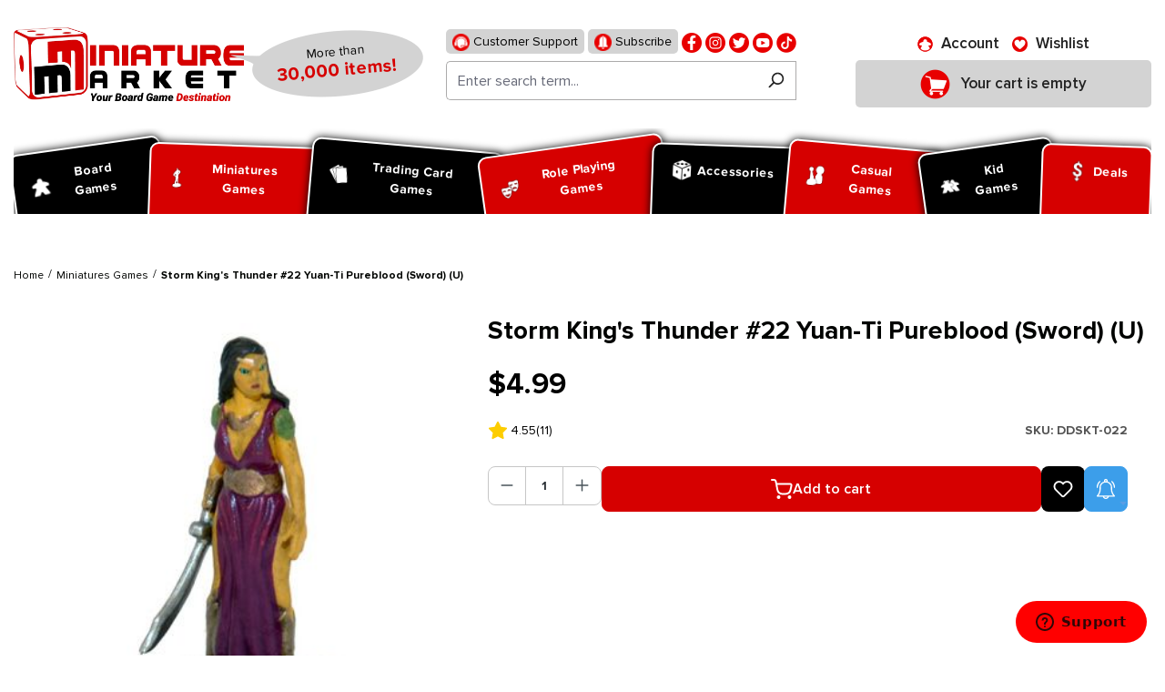

--- FILE ---
content_type: text/html; charset=UTF-8
request_url: https://www.miniaturemarket.com/ddskt-022.html
body_size: 561969
content:


<!DOCTYPE html>

<html lang="en-US"
      itemscope="itemscope"
      itemtype="https://schema.org/WebPage">

    
                            
    <head>
        
                                    <meta charset="utf-8">
            
                            <meta name="viewport"
                      content="width=device-width, initial-scale=1, shrink-to-fit=no">
            
                                <meta name="author"
                      content="">
                <meta name="robots"
                      content="index,follow">
                <meta name="revisit-after"
                      content="15 days">
                <meta name="keywords"
                      content="Storm King&#039;s Thunder #22 Yuan-Ti Pureblood (Sword) (U)">
                <meta name="description"
                      content="Shop Storm King&#039;s Thunder #22 Yuan-Ti Pureblood (Sword) (U) at Miniature Market.  Check out our huge collection of hot Collectible Miniatures and receive Free Shipping at $99 to the continental U.S.">
            
    <link rel="alternate"
          type="application/rss+xml"
          title="netzp.blog.feed.metatitle"
          href="/blog.rss" />

                    
                        <meta property="og:type" content="product"/>
        
                    <meta property="og:site_name" content="Miniature Market"/>
        
                    <meta property="og:url" content="https://www.miniaturemarket.com/ddskt-022.html"/>
        
                                    <meta property="og:title" content="Storm King&#039;s Thunder #22 Yuan-Ti Pureblood (Sword) (U) | Miniature Market"/>
                    
                                    <meta property="og:description" content="Shop Storm King&#039;s Thunder #22 Yuan-Ti Pureblood (Sword) (U) at Miniature Market.  Check out our huge collection of hot Collectible Miniatures and receive Free Shipping at $99 to the continental U.S."/>
                    
                                    <meta property="og:image" content="https://www.miniaturemarket.com/media/77/13/85/1752185492/ddskt-022.jpg?ts=1752185492"/>
                    
                                    <meta property="product:brand" content="WizKids/NECA"/>
                    
                                
            <meta property="product:price:amount"
                  content="4.99"/>
            <meta property="product:price:currency"
                  content="USD"/>
        
                    <meta property="product:product_link" content="https://www.miniaturemarket.com/ddskt-022.html"/>
        
                    <meta name="twitter:card" content="product"/>
        
                    <meta name="twitter:site" content="Miniature Market"/>
        
                                    <meta property="twitter:title" content="Storm King&#039;s Thunder #22 Yuan-Ti Pureblood (Sword) (U) | Miniature Market"/>
                    
                                    <meta property="twitter:description" content="Shop Storm King&#039;s Thunder #22 Yuan-Ti Pureblood (Sword) (U) at Miniature Market.  Check out our huge collection of hot Collectible Miniatures and receive Free Shipping at $99 to the continental U.S."/>
                    
                                    <meta property="twitter:image" content="https://www.miniaturemarket.com/media/77/13/85/1752185492/ddskt-022.jpg?ts=1752185492"/>
                        
                                <meta itemprop="copyrightHolder"
                      content="Miniature Market">
                <meta itemprop="copyrightYear"
                      content="">
                <meta itemprop="isFamilyFriendly"
                      content="false">
                <meta itemprop="image"
                      content="https://www.miniaturemarket.com/media/27/7f/f1/1725856827/Miniature-Market-Logo_Stacked_Slogan.webp?ts=1748939120">
            
    
                                            <meta name="theme-color"
                      content="#fff">
                            
                                                

                
                    <script type="application/ld+json">
            [{"@context":"https:\/\/schema.org\/","@type":"Product","name":"Storm King's Thunder #22 Yuan-Ti Pureblood (Sword) (U)","description":"Storm King's Thunder minis do not have stat cards.Storm King's Thunder is the fifth set of randomly sorted monsters and heroes in the exciting new new line of D&D miniatures, Icons of the Realms.The  Giants have returned to the Forgotten Realms in force as they clash with dragons and one another in epic battles for glory and territory, while humans and other small folk caught in the middle try to find a way to survive amid the upheaval.#022 Yuan-Ti Pureblood (Sword) is pre-painted and sold in mint condition.Product# DDSKT-022Universe: Dungeons and DragonsSet: Storm King's ThunderNumber: 022Rarity: UncommonNote: Reprints of this set will have clear bases instead of black. Outstanding and future orders may include figures with clear bases.","sku":"DDSKT-022","mpn":"DDSKT-022","brand":{"@type":"Brand","name":"WizKids\/NECA"},"image":["https:\/\/www.miniaturemarket.com\/media\/77\/13\/85\/1752185492\/ddskt-022.jpg?ts=1752185492"],"offers":[{"@type":"Offer","availability":"https:\/\/schema.org\/LimitedAvailability","itemCondition":"https:\/\/schema.org\/NewCondition","priceCurrency":"USD","priceValidUntil":"2025-11-23","url":"https:\/\/www.miniaturemarket.com\/ddskt-022.html","price":4.9900000000000002}],"aggregateRating":{"@type":"AggregateRating","ratingValue":4.5999999999999996,"bestRating":"5","ratingCount":10},"review":[{"@type":"Review","reviewRating":{"@type":"Rating","ratingValue":5.0,"bestRating":"5"},"datePublished":"2023-03-30T18:19:55","name":"Well Shipped ","description":"I love how the individual miniatures I bought came wrapped in a plastic baggy filled with packing peanuts to keep them safe and undamaged. The Yuan-Ti Pureblood (Sword) was perfect for my campaign as I'm currently running Tomb of Annihilation and need as many Yuan-Tis as I can get! ","author":{"@type":"Person","name":"dreiscSeoPro.richSnippets.reviews.defaultAuthor"}},{"@type":"Review","reviewRating":{"@type":"Rating","ratingValue":3.0,"bestRating":"5"},"datePublished":"2022-04-08T19:43:41","name":"Solid","description":"It is not great but not bad.  Just a good plain solid mini.","author":{"@type":"Person","name":"dreiscSeoPro.richSnippets.reviews.defaultAuthor"}},{"@type":"Review","reviewRating":{"@type":"Rating","ratingValue":5.0,"bestRating":"5"},"datePublished":"2022-02-28T21:19:28","name":"SKT's Yuan-Ti Pureblood","description":"Great sculpts and primed ready to paint. Arrived fast and in great shape!","author":{"@type":"Person","name":"dreiscSeoPro.richSnippets.reviews.defaultAuthor"}},{"@type":"Review","reviewRating":{"@type":"Rating","ratingValue":4.0,"bestRating":"5"},"datePublished":"2021-11-02T05:12:06","name":"Versatile","description":"Nice looking mini for humans, elves and other female humanoids not just yuan-ti. ","author":{"@type":"Person","name":"dreiscSeoPro.richSnippets.reviews.defaultAuthor"}},{"@type":"Review","reviewRating":{"@type":"Rating","ratingValue":5.0,"bestRating":"5"},"datePublished":"2021-04-29T22:45:23","name":"PC or NPC suitable figure.","description":"Pre-painted does not have to mean poorly painted as this figure proves.  Priced well.  Arrived protected like the gold at Fort Knox.  Fast delivery always appreciated.","author":{"@type":"Person","name":"dreiscSeoPro.richSnippets.reviews.defaultAuthor"}},{"@type":"Review","reviewRating":{"@type":"Rating","ratingValue":5.0,"bestRating":"5"},"datePublished":"2021-04-23T08:52:37","name":"Better than expected ","description":"Great value. I thought I would be repainting this mini, but it's actually much nicer in person. Very cool.","author":{"@type":"Person","name":"dreiscSeoPro.richSnippets.reviews.defaultAuthor"}},{"@type":"Review","reviewRating":{"@type":"Rating","ratingValue":5.0,"bestRating":"5"},"datePublished":"2021-04-20T22:09:31","name":"Good","description":"The colors are pretty good, and I like having a less action-oriented Yuan-Ti mini.","author":{"@type":"Person","name":"dreiscSeoPro.richSnippets.reviews.defaultAuthor"}},{"@type":"Review","reviewRating":{"@type":"Rating","ratingValue":5.0,"bestRating":"5"},"datePublished":"2017-11-28T21:39:55","name":"Great yuan-ti!","description":"Great detail on this fig, and pretty good paint job (for the D&D line). I loves me some Yuan-Ti, and I'm actually using this miniature as my current 5e character!","author":{"@type":"Person","name":"dreiscSeoPro.richSnippets.reviews.defaultAuthor"}},{"@type":"Review","reviewRating":{"@type":"Rating","ratingValue":5.0,"bestRating":"5"},"datePublished":"2017-11-28T00:00:00","name":"Priscilla","description":"Great detail on this fig, and pretty good paint job (for the D&D line). I loves me some Yuan-Ti, and I'm actually using this miniature as my current 5e character!","author":{"@type":"Person","name":"dreiscSeoPro.richSnippets.reviews.defaultAuthor"}},{"@type":"Review","reviewRating":{"@type":"Rating","ratingValue":4.0,"bestRating":"5"},"datePublished":"2016-10-01T05:39:54","name":"Good miniature, a nice-to-have as there aren't substitutes out there.","description":"I like this one better than the bow-armed Yuan-ti, reason being that the purple contrasts with the skin tone better to show off the detail.  I got three of each with the case I purchased and I like this one better than the bow-armed one, but because of the contrast more than detail and overall quality.  I was quite happy to get this miniature and I like it.","author":{"@type":"Person","name":"dreiscSeoPro.richSnippets.reviews.defaultAuthor"}}]},{"@context":"https:\/\/schema.org","@type":"BreadcrumbList","itemListElement":[{"@type":"ListItem","position":1,"name":"Miniatures Games","item":"https:\/\/www.miniaturemarket.com\/miniatures-games"}]}]
        </script>
            

            <link rel="icon" type="image/png" sizes="96x96" href="/favicon-96x96.png" />
    <link rel="icon" type="image/svg+xml" href="/favicon.svg" />
    <link rel="shortcut icon" href="/favicon.ico" />

            <link rel="apple-touch-icon" sizes="180x180" href="/apple-touch-icon.png" />

        <link rel="canonical" href="https://www.miniaturemarket.com/ddskt-022.html">
                    <title>Storm King&#039;s Thunder #22 Yuan-Ti Pureblood (Sword) (U) | Miniature Market</title>
    
                                                                                    <link rel="stylesheet"
                      href="https://www.miniaturemarket.com/theme/710da624aa9ba7ce652523db2542c89c/css/all.css?1763642317">
                                    

                


                

            <link rel="stylesheet" href="https://cdnjs.cloudflare.com/ajax/libs/font-awesome/5.15.4/css/all.min.css" crossorigin="anonymous"/>
    
            <link rel="stylesheet" href="https://www.miniaturemarket.com/bundles/moorlfoundation/storefront/css/animate.css?1762178155">
    
    
            <style>
            :root {
                --moorl-advanced-search-width: 600px;
            }
        </style>
    
                    
    <script>
        window.features = {"V6_5_0_0":true,"v6.5.0.0":true,"V6_6_0_0":true,"v6.6.0.0":true,"V6_7_0_0":false,"v6.7.0.0":false,"ADDRESS_SELECTION_REWORK":false,"address.selection.rework":false,"DISABLE_VUE_COMPAT":false,"disable.vue.compat":false,"ACCESSIBILITY_TWEAKS":false,"accessibility.tweaks":false,"ADMIN_VITE":false,"admin.vite":false,"TELEMETRY_METRICS":false,"telemetry.metrics":false,"PERFORMANCE_TWEAKS":false,"performance.tweaks":false,"CACHE_REWORK":false,"cache.rework":false,"SSO":false,"sso":false,"PAYPAL_SETTINGS_TWEAKS":false,"paypal.settings.tweaks":false,"RULE_BUILDER":true,"rule.builder":true,"FLOW_BUILDER":true,"flow.builder":true,"CUSTOM_PRICES":true,"custom.prices":true,"SUBSCRIPTIONS":true,"subscriptions":true,"ADVANCED_SEARCH":true,"advanced.search":true,"MULTI_INVENTORY":true,"multi.inventory":true,"RETURNS_MANAGEMENT":true,"returns.management":true,"TEXT_GENERATOR":true,"text.generator":true,"CHECKOUT_SWEETENER":true,"checkout.sweetener":true,"IMAGE_CLASSIFICATION":true,"image.classification":true,"PROPERTY_EXTRACTOR":true,"property.extractor":true,"REVIEW_SUMMARY":true,"review.summary":true,"REVIEW_TRANSLATOR":true,"review.translator":true,"CONTENT_GENERATOR":true,"content.generator":true,"EXPORT_ASSISTANT":true,"export.assistant":true,"QUICK_ORDER":true,"quick.order":true,"EMPLOYEE_MANAGEMENT":true,"employee.management":true,"QUOTE_MANAGEMENT":true,"quote.management":true,"CAPTCHA":true,"captcha":true,"NATURAL_LANGUAGE_SEARCH":true,"natural.language.search":true,"IMAGE_UPLOAD_SEARCH":true,"image.upload.search":true,"ORDER_APPROVAL":true,"order.approval":true,"SPATIAL_CMS_ELEMENT":true,"spatial.cms.element":true,"SHOPPING_LISTS":true,"shopping.lists":true,"TEXT_TO_IMAGE_GENERATION":true,"text.to.image.generation":true,"SPATIAL_SCENE_EDITOR":false,"spatial.scene.editor":false};
    </script>
        
                        
                            <script nonce="V6xMvI73i08=">
        dataLayer = window.dataLayer || [];
                dataLayer.push({ ecommerce: null });
                dataLayer.push({"pageTitle":"Storm King's Thunder #22 Yuan-Ti Pureblood (Sword) (U) | Miniature Market","pageSubCategory":"","pageCategoryID":"","pageSubCategoryID":"","pageCountryCode":"en-US","pageLanguageCode":"English (US)","pageVersion":1,"pageTestVariation":"1","pageValue":1,"pageAttributes":"1","pageCategory":"Product","productID":"0190f56f15b473aeb52a836a2b4390b0","parentProductID":null,"productName":"Storm King's Thunder #22 Yuan-Ti Pureblood (Sword) (U)","productPrice":"4.99","productEAN":"","productSku":"DDSKT-022","productManufacturerNumber":"","productCategory":"Miniatures Games","productCategoryID":"0190f54ba69d7211b83a58ff451eae54","productCurrency":"USD","visitorLoginState":"Logged Out","visitorType":"NOT LOGGED IN","visitorLifetimeValue":0,"visitorExistingCustomer":"No"});
                        dataLayer.push({"event":"view_item","ecommerce":{"currency":"USD","value":4.9900000000000002,"items":[{"item_name":"Storm King's Thunder #22 Yuan-Ti Pureblood (Sword) (U)","item_id":"DDSKT-022","price":4.9900000000000002,"index":0,"item_list_name":"Category","quantity":1,"item_category":"Miniatures Games","item_list_id":"0190f54ba69d7211b83a58ff451eae54","id":"DDSKT-022","google_business_vertical":"retail","item_brand":"WizKids\/NECA"}]}});
                                                                        var dtgsRemarketingEnabled = true;
                        var dtgsConsentHandler = 'other';
    </script>
            
                        
    <script nonce="V6xMvI73i08=">
        (function e(){window.document.$emitter&&typeof window.document.$emitter.subscribe==="function"?window.document.$emitter.subscribe("CookieConfiguration_Update",t=>{t&&t.detail&&Object.prototype.hasOwnProperty.call(t.detail,"dtgsAllowGtmTracking")&&window.location.reload()}):setTimeout(e,100)})();
    </script>

            <script nonce="V6xMvI73i08=">
            window.dataLayer = window.dataLayer || [];
            var loadGTM = function(w,d,s,l,i){w[l]=w[l]||[];w[l].push({'gtm.start':
                    new Date().getTime(),event:'gtm.js'});var f=d.getElementsByTagName(s)[0],
                j=d.createElement(s),dl=l!='dataLayer'?'&l='+l:'';j.async=true;j.src=
                'https://www.googletagmanager.com/gtm.js?id='+i+dl;var n=d.querySelector('[nonce]');
            n&&j.setAttribute('nonce',n.nonce||n.getAttribute('nonce'));f.parentNode.insertBefore(j,f);
                    };
                            loadGTM(window,document,'script','dataLayer','GTM-WZZGRGZD');
                    </script>
                
                                        <script>
                window.dataLayer = window.dataLayer || [];

                function gtag() {
                    dataLayer.push(arguments);
                }

                (() => {
                    const analyticsStorageEnabled = document.cookie.split(';').some((item) => item.trim().includes('google-analytics-enabled=1'));
                    const adsEnabled = document.cookie.split(';').some((item) => item.trim().includes('google-ads-enabled=1'));

                    gtag('consent', 'default', {
                        'ad_user_data': 'granted',
                        'ad_storage': 'granted',
                        'ad_personalization': 'granted',
                        'analytics_storage': 'granted'
                    });
                })();
            </script>
                    



                        <script>
                window.mediameetsFacebookPixelData = new Map();
            </script>
            

    <!-- Meta Pixel Code -->
    <script>
        !function(f,b,e,v,n,t,s)
        {if(f.fbq)return;n=f.fbq=function(){n.callMethod?
            n.callMethod.apply(n,arguments):n.queue.push(arguments)};
            if(!f._fbq)f._fbq=n;n.push=n;n.loaded=!0;n.version='2.0';
            n.queue=[];t=b.createElement(e);t.async=!0;
            t.src=v;s=b.getElementsByTagName(e)[0];
            s.parentNode.insertBefore(t,s)}(window, document,'script',
            'https://connect.facebook.net/en_US/fbevents.js&#39;);
        fbq('init', '1860590510836052');
        fbq('track', 'PageView');
    </script>
    <noscript><img height="1" width="1" style="display:none" src="https://www.facebook.com/tr?id=1860590510836052&ev=PageView&noscript=1" /></noscript>
    <!-- End Meta Pixel Code -->

    <script type="text/javascript">
        (function (c, l, a, r, i, t, y) {
            c[a] =
                c[a] ||
                function () {
                    (c[a].q = c[a].q || []).push(arguments);
                };
            t = l.createElement(r);
            t.async = 1;
            t.src = "https://www.clarity.ms/tag/" + i;
            y = l.getElementsByTagName(r)[0];
            y.parentNode.insertBefore(t, y);
        })(window, document, "clarity", "script", "sxdv5ggtzi");
    </script>


                                
            

    
                
        
                                        <script>
                window.activeNavigationId = '0190f54ba69d7211b83a58ff451eae54';
                window.router = {
                    'frontend.cart.offcanvas': '/checkout/offcanvas',
                    'frontend.cookie.offcanvas': '/cookie/offcanvas',
                    'frontend.checkout.finish.page': '/checkout/finish',
                    'frontend.checkout.info': '/widgets/checkout/info',
                    'frontend.menu.offcanvas': '/widgets/menu/offcanvas',
                    'frontend.cms.page': '/widgets/cms',
                    'frontend.cms.navigation.page': '/widgets/cms/navigation',
                    'frontend.account.addressbook': '/widgets/account/address-book',
                    'frontend.country.country-data': '/country/country-state-data',
                    'frontend.app-system.generate-token': '/app-system/Placeholder/generate-token',
                    };
                window.salesChannelId = '0190f54e2ae3708fa6f37c0cb11efefc';
            </script>
        

    
    

    <script>
        window.router['frontend.product.review.translate'] = '/translate-review';
    </script>

                                <script>
                
                window.breakpoints = {"xs":0,"sm":576,"md":768,"lg":992,"xl":1200,"xxl":1400};
            </script>
        
                                    <script>
                    window.customerLoggedInState = 0;

                    window.wishlistEnabled = 1;
                </script>
                    
                        
                            <script>
                window.themeAssetsPublicPath = 'https://www.miniaturemarket.com/theme/0190efcba7b271c4b8549c4fc9e138cc/assets/';
            </script>
        
                        
    <script>
        window.validationMessages = {"required":"Input should not be empty.","email":"Invalid email address. Email addresses must use this format `user@example.com` and include an `@` and an `.`.","confirmation":"The input is not identical.","minLength":"Input is too short."};
    </script>
        
                                                            <script>
                        window.themeJsPublicPath = 'https://www.miniaturemarket.com/theme/710da624aa9ba7ce652523db2542c89c/js/';
                    </script>
                                            <script type="text/javascript" src="https://www.miniaturemarket.com/theme/710da624aa9ba7ce652523db2542c89c/js/storefront/storefront.js?1763642342" defer></script>
                                            <script type="text/javascript" src="https://www.miniaturemarket.com/theme/710da624aa9ba7ce652523db2542c89c/js/acris-stock-notification-c-s/acris-stock-notification-c-s.js?1763642343" defer></script>
                                            <script type="text/javascript" src="https://www.miniaturemarket.com/theme/710da624aa9ba7ce652523db2542c89c/js/i-c-t-e-c-h--list-grid-view/i-c-t-e-c-h--list-grid-view.js?1763642343" defer></script>
                                            <script type="text/javascript" src="https://www.miniaturemarket.com/theme/710da624aa9ba7ce652523db2542c89c/js/netzp-blog6/netzp-blog6.js?1763642343" defer></script>
                                            <script type="text/javascript" src="https://www.miniaturemarket.com/theme/710da624aa9ba7ce652523db2542c89c/js/subscription/subscription.js?1763642343" defer></script>
                                            <script type="text/javascript" src="https://www.miniaturemarket.com/theme/710da624aa9ba7ce652523db2542c89c/js/checkout-sweetener/checkout-sweetener.js?1763642344" defer></script>
                                            <script type="text/javascript" src="https://www.miniaturemarket.com/theme/710da624aa9ba7ce652523db2542c89c/js/text-translator/text-translator.js?1763642344" defer></script>
                                            <script type="text/javascript" src="https://www.miniaturemarket.com/theme/710da624aa9ba7ce652523db2542c89c/js/employee-management/employee-management.js?1763642344" defer></script>
                                            <script type="text/javascript" src="https://www.miniaturemarket.com/theme/710da624aa9ba7ce652523db2542c89c/js/quick-order/quick-order.js?1763642344" defer></script>
                                            <script type="text/javascript" src="https://www.miniaturemarket.com/theme/710da624aa9ba7ce652523db2542c89c/js/advanced-search/advanced-search.js?1763642344" defer></script>
                                            <script type="text/javascript" src="https://www.miniaturemarket.com/theme/710da624aa9ba7ce652523db2542c89c/js/captcha/captcha.js?1763642344" defer></script>
                                            <script type="text/javascript" src="https://www.miniaturemarket.com/theme/710da624aa9ba7ce652523db2542c89c/js/quote-management/quote-management.js?1763642344" defer></script>
                                            <script type="text/javascript" src="https://www.miniaturemarket.com/theme/710da624aa9ba7ce652523db2542c89c/js/a-i-search/a-i-search.js?1763642344" defer></script>
                                            <script type="text/javascript" src="https://www.miniaturemarket.com/theme/710da624aa9ba7ce652523db2542c89c/js/spatial-cms-element/spatial-cms-element.js?1763642345" defer></script>
                                            <script type="text/javascript" src="https://www.miniaturemarket.com/theme/710da624aa9ba7ce652523db2542c89c/js/order-approval/order-approval.js?1763642346" defer></script>
                                            <script type="text/javascript" src="https://www.miniaturemarket.com/theme/710da624aa9ba7ce652523db2542c89c/js/shopping-list/shopping-list.js?1763642346" defer></script>
                                            <script type="text/javascript" src="https://www.miniaturemarket.com/theme/710da624aa9ba7ce652523db2542c89c/js/swag-pay-pal/swag-pay-pal.js?1763642347" defer></script>
                                            <script type="text/javascript" src="https://www.miniaturemarket.com/theme/710da624aa9ba7ce652523db2542c89c/js/vimir-lab-html-sitemap/vimir-lab-html-sitemap.js?1763642347" defer></script>
                                            <script type="text/javascript" src="https://www.miniaturemarket.com/theme/710da624aa9ba7ce652523db2542c89c/js/product-hold-feature/product-hold-feature.js?1763642347" defer></script>
                                            <script type="text/javascript" src="https://www.miniaturemarket.com/theme/710da624aa9ba7ce652523db2542c89c/js/cbax-modul-analytics/cbax-modul-analytics.js?1763642347" defer></script>
                                            <script type="text/javascript" src="https://www.miniaturemarket.com/theme/710da624aa9ba7ce652523db2542c89c/js/klavi-overd/klavi-overd.js?1763642347" defer></script>
                                            <script type="text/javascript" src="https://www.miniaturemarket.com/theme/710da624aa9ba7ce652523db2542c89c/js/laenen-giftcard/laenen-giftcard.js?1763642347" defer></script>
                                            <script type="text/javascript" src="https://www.miniaturemarket.com/theme/710da624aa9ba7ce652523db2542c89c/js/miniature-market-customization/miniature-market-customization.js?1763642347" defer></script>
                                            <script type="text/javascript" src="https://www.miniaturemarket.com/theme/710da624aa9ba7ce652523db2542c89c/js/r-h-web-cms-elements/r-h-web-cms-elements.js?1763642347" defer></script>
                                            <script type="text/javascript" src="https://www.miniaturemarket.com/theme/710da624aa9ba7ce652523db2542c89c/js/moorl-foundation/moorl-foundation.js?1763642347" defer></script>
                                            <script type="text/javascript" src="https://www.miniaturemarket.com/theme/710da624aa9ba7ce652523db2542c89c/js/moorl-product-promo/moorl-product-promo.js?1763642347" defer></script>
                                            <script type="text/javascript" src="https://www.miniaturemarket.com/theme/710da624aa9ba7ce652523db2542c89c/js/topdata-category-filter-s-w6/topdata-category-filter-s-w6.js?1763642347" defer></script>
                                            <script type="text/javascript" src="https://www.miniaturemarket.com/theme/710da624aa9ba7ce652523db2542c89c/js/weedesign-images2-web-p/weedesign-images2-web-p.js?1763642347" defer></script>
                                            <script type="text/javascript" src="https://www.miniaturemarket.com/theme/710da624aa9ba7ce652523db2542c89c/js/dtgs-google-tag-manager-sw6/dtgs-google-tag-manager-sw6.js?1763642347" defer></script>
                                            <script type="text/javascript" src="https://www.miniaturemarket.com/theme/710da624aa9ba7ce652523db2542c89c/js/mediameets-fb-pixel/mediameets-fb-pixel.js?1763642347" defer></script>
                                            <script type="text/javascript" src="https://www.miniaturemarket.com/theme/710da624aa9ba7ce652523db2542c89c/js/swag-braintree-app/swag-braintree-app.js?1763642347" defer></script>
                                                        

    
    
        <script async="true" data-browser-key="37df40b9835246f90d9cdd56f981028468038792d5ac87e5e8c038da395a46f4" data-sample-rate="1.000000" data-parent-trace-id="b4eacc231c8ccd47fc708a849facabfa" data-transaction-name="Shopware\Storefront\Controller\ProductController::index" data-collector="https://ingest.upsun-us-3.observability-pipeline.blackfire.io" src="https://admin-pipeline.upsun-us-3.observability-pipeline.blackfire.io/js/probe.js"></script></head>

    <body class="is-ctl-product is-act-index">

            
                
    
    
            <div id="page-top" class="skip-to-content bg-primary-subtle text-primary-emphasis overflow-hidden" tabindex="-1">
            <div class="container skip-to-content-container d-flex justify-content-center visually-hidden-focusable">
                                                                                        <a href="#content-main" class="skip-to-content-link d-inline-flex text-decoration-underline m-1 p-2 fw-bold gap-2">
                                Skip to main content
                            </a>
                                            
                                                                        <a href="#header-main-search-input" class="skip-to-content-link d-inline-flex text-decoration-underline m-1 p-2 fw-bold gap-2 d-none d-sm-block">
                                Skip to search
                            </a>
                                            
                                                                        <a href="#main-navigation-menu" class="skip-to-content-link d-inline-flex text-decoration-underline m-1 p-2 fw-bold gap-2 d-none d-lg-block">
                                Skip to main navigation
                            </a>
                                                                        </div>
        </div>
        
    
                
                
                                    <noscript class="noscript-main">
                
        <div role="alert"
         class="alert alert-info alert-has-icon">
                                                                        
                                                        
                    <span class="icon icon-info">
                    <svg xmlns="http://www.w3.org/2000/svg" xmlns:xlink="http://www.w3.org/1999/xlink" width="24" height="24" viewBox="0 0 24 24"><defs><path d="M12 7c.5523 0 1 .4477 1 1s-.4477 1-1 1-1-.4477-1-1 .4477-1 1-1zm1 9c0 .5523-.4477 1-1 1s-1-.4477-1-1v-5c0-.5523.4477-1 1-1s1 .4477 1 1v5zm11-4c0 6.6274-5.3726 12-12 12S0 18.6274 0 12 5.3726 0 12 0s12 5.3726 12 12zM12 2C6.4772 2 2 6.4772 2 12s4.4772 10 10 10 10-4.4772 10-10S17.5228 2 12 2z" id="icons-default-info" /></defs><use xlink:href="#icons-default-info" fill="#758CA3" fill-rule="evenodd" /></svg>
            </span>
                                                    
                                    
                    <div class="alert-content-container">
                                                    
                                    <div class="alert-content">
                                                    To be able to use the full range of Shopware 6, we recommend activating Javascript in your browser.
                                            </div>
                
                                                                </div>
            </div>
                </noscript>
        
    
    <!-- Google Tag Manager Noscript -->
            <noscript class="noscript-gtm">
            <iframe src="https://www.googletagmanager.com/ns.html?id=GTM-WZZGRGZD"
                    height="0"
                    width="0"
                    style="display:none;visibility:hidden">
            </iframe>
        </noscript>
        <!-- End Google Tag Manager Noscript -->

                                                
    
                <header class="header-main">
                                                                                <div class="topbar-outer-container topbar">
            <div class="container">
                            <div class="top-bar top-bar-notification d-lg-block">
                                            <nav class="top-bar-notification-nav sm-width-50">
                            
                                                                                                        
                                                                            
                                                                            
                                                                                                                                            
                                                                            
                                                                            
                                                                                                                                            
                                                                            
                                                                            
                                                                                                                                            
                                                                            
                                                                                                                                                                                                                                                                                                                                                                                                                                                                                                                                                                                                                        
                                                                                                                                                                                                                            <div class="top-bar-notification-nav-item-container d-none ">
                                                        <div class="top-bar-notification-nav-item-inner-container top-bar-notification-nav-item-container-4 center iconleft">
                                                            
                                                                                                                                                                                                <span class="top-bar-notification-nav-item-icon">
                                                                                                                                                                                                                                                                                                                            
                    <span class="icon icon-headset">
                    <svg xmlns="http://www.w3.org/2000/svg" xmlns:xlink="http://www.w3.org/1999/xlink" width="24" height="24" viewBox="0 0 24 24"><defs><path d="M2 11v4h2v-4H2zm20-2c1.1046 0 2 .8954 2 2v4c0 1.1046-.8954 2-2 2v3c0 1.6569-1.3431 3-3 3h-1c0 .5523-.4477 1-1 1h-2c-.5523 0-1-.4477-1-1v-2c0-.5523.4477-1 1-1h2c.5523 0 1 .4477 1 1h1c.5523 0 1-.4477 1-1v-3c-1.1046 0-2-.8954-2-2v-4c0-1.1046.8954-2 2-2 0-3.866-3.134-7-7-7h-2C7.134 2 4 5.134 4 9c1.1046 0 2 .8954 2 2v4c0 1.1046-.8954 2-2 2H2c-1.1046 0-2-.8954-2-2v-4c0-1.1046.8954-2 2-2 0-4.9706 4.0294-9 9-9h2c4.9706 0 9 4.0294 9 9zm-2 2v4h2v-4h-2z" id="icons-default-headset" /></defs><use xlink:href="#icons-default-headset" fill="#758CA3" fill-rule="evenodd" /></svg>
            </span>
                                                                                                                                                                                                                                                                                                        </span>
                                                                                                                            
                                                                                                                                                                                                <span class="top-bar-notification-nav-item-text">
                                                                                                                                                                                                                                                                                                                        tmms.topbarnotifications.Area4ContentTextEditor
                                                                                                                                                                                                                                                                                                        </span>
                                                                                                                                                                                    </div>
                                                    </div>
                                                                                                                                                                                                        
                                                                                                    
                                
                                                    </nav>
                                    </div>
                    </div>
    </div>
                        
                            <div class="container">
                            			    
    
            
            <div class="top-bar d-none d-lg-block">
                                                    <nav class="top-bar-nav"
                     aria-label="Shop settings">
                                            
                
                        
                                            
                
                                        </nav>
                        </div>


            
    	
			<div class="d-flex align-items-center header-row">
							<div class="header-logo-col p-0">
					    <div class="header-logo-main text-center">
        	            <a class="header-logo-main-link"
               href="/"
               title="Go to homepage">
                                    <picture class="header-logo-picture d-block m-auto">
                                                                            
                                                                            
                                                                                    <img src="https://www.miniaturemarket.com/media/27/7f/f1/1725856827/Miniature-Market-Logo_Stacked_Slogan.webp?ts=1748939120"
                                     alt="Go to homepage"
                                     class="img-fluid header-logo-main-img">
                                                                        </picture>
                            </a>
        
	<div class="logo-comment">
		<span class="logo-text">
			More than <span>30,000 items!</span>
		</span>
	</div>

    </div>
				</div>
			
							<div class="order-1 header-search-col p-0">
					<div class="d-flex align-items-center justify-content-lg-center justify-content-start">
						<div class="d-inline-block d-lg-none p-0">
															<div class="nav-main-toggle">
																			<button class="btn nav-main-toggle-btn header-actions-btn p-0" type="button"   data-off-canvas-menu="true"  aria-label="Menu">
																							    
                    <span class="icon icon-stack">
                    <svg xmlns="http://www.w3.org/2000/svg" xmlns:xlink="http://www.w3.org/1999/xlink" width="24" height="24" viewBox="0 0 24 24"><defs><path d="M3 13c-.5523 0-1-.4477-1-1s.4477-1 1-1h18c.5523 0 1 .4477 1 1s-.4477 1-1 1H3zm0-7c-.5523 0-1-.4477-1-1s.4477-1 1-1h18c.5523 0 1 .4477 1 1s-.4477 1-1 1H3zm0 14c-.5523 0-1-.4477-1-1s.4477-1 1-1h18c.5523 0 1 .4477 1 1s-.4477 1-1 1H3z" id="icons-default-stack" /></defs><use xlink:href="#icons-default-stack" fill="#758CA3" fill-rule="evenodd" /></svg>
            </span>
												<span class="ps-2 header-action-text">Menu</span>
																					</button>
																	</div>
													</div>
													<div class="d-lg-none p-0">
								<div class="search-toggle">
									<button class="btn header-actions-btn search-toggle-btn js-search-toggle-btn collapsed" type="button" data-bs-toggle="collapse" data-bs-target="#searchCollapse" aria-expanded="false" aria-controls="searchCollapse" aria-label="Search">
										    
                    <span class="icon icon-search">
                    <svg xmlns="http://www.w3.org/2000/svg" xmlns:xlink="http://www.w3.org/1999/xlink" width="24" height="24" viewBox="0 0 24 24"><defs><path d="M10.0944 16.3199 4.707 21.707c-.3905.3905-1.0237.3905-1.4142 0-.3905-.3905-.3905-1.0237 0-1.4142L8.68 14.9056C7.6271 13.551 7 11.8487 7 10c0-4.4183 3.5817-8 8-8s8 3.5817 8 8-3.5817 8-8 8c-1.8487 0-3.551-.627-4.9056-1.6801zM15 16c3.3137 0 6-2.6863 6-6s-2.6863-6-6-6-6 2.6863-6 6 2.6863 6 6 6z" id="icons-default-search" /></defs><use xlink:href="#icons-default-search" fill="#758CA3" fill-rule="evenodd" /></svg>
            </span>
											<span class="ps-2 header-action-text">Search</span>
									</button>
								</div>
							</div>
												<div class="p-0">
							
<div>
    <ul class="social">
        <li>
            <a href="https://www.miniaturemarket.com/customer-support">
                <img src="https://www.miniaturemarket.com/theme/0190efcba7b271c4b8549c4fc9e138cc/assets/header/support.png?1763642373" alt="support">
                Customer Support
            </a>
        </li>
        <li>
            <a href="https://manage.kmail-lists.com/subscriptions/subscribe?a=XUDuYx&g=VHBfgd">
                <img src="https://www.miniaturemarket.com/theme/0190efcba7b271c4b8549c4fc9e138cc/assets/header/subscribe.png?1763642373" alt="">
                Subscribe
            </a>
        </li>
                                            <li>
                    <a href="https://www.facebook.com/miniaturemarket" title="Facebook" target="mm-facebook">
                        <img src="https://www.miniaturemarket.com/media/9f/6a/72/1753705835/fb (1).png?ts=1753705835" alt="facebook">
                    </a>
                </li>
                                                <li>
                    <a href="https://www.instagram.com/miniature_market/#" title="Instagram" target="mm-instagram">
                        <img src="https://www.miniaturemarket.com/media/cb/25/02/1753705897/insta (1).png?ts=1753705897" alt="instagram">
                    </a>
                </li>
                                                <li>
                    <a href="http://twitter.com/MiniMartTalk" title="Twitter" target="mm-twitter">
                        <img src="https://www.miniaturemarket.com/media/59/g0/ed/1753705950/tw.png?ts=1753705950" alt="twitter">
                    </a>
                </li>
                                                <li>
                    <a href="https://www.youtube.com/@MiniaturemarketPlus" title="Youtube" target="mm-youtube">
                        <img src="https://www.miniaturemarket.com/media/06/53/62/1753705954/youtube.png?ts=1753705954" alt="youtube">
                    </a>
                </li>
                                                <li>
                    <a href="https://www.tiktok.com/@miniature_market" title="Tiktok" target="mm-tiktok">
                        <img src="https://www.miniaturemarket.com/media/aa/c3/0d/1753705956/fl.png?ts=1753705956" alt="tiktok">
                    </a>
                </li>
                                            </ul>
</div>
        <div class="collapse"
         id="searchCollapse">
        <div class="header-search my-2 m-sm-auto">
                
    
                    <form action="/search"
                      method="get"
                      data-search-widget="true"
                      data-search-widget-options="{&quot;searchWidgetMinChars&quot;:1}"
                      data-url="/suggest?search="
                      class="header-search-form">
                                            <div class="input-group">
                                                            <input type="search"
                                       id="header-main-search-input"
                                       name="search"
                                       class="form-control header-search-input"
                                       autocomplete="off"
                                       autocapitalize="off"
                                       placeholder="Enter search term..."
                                       aria-label="Enter search term..."
                                       value=""
                                >
                            
                                                            <button type="submit"
                                        class="btn header-search-btn"
                                        aria-label="Search">
                                    <span class="header-search-icon">
                                            
                    <span class="icon icon-search">
                    <svg xmlns="http://www.w3.org/2000/svg" xmlns:xlink="http://www.w3.org/1999/xlink" width="24" height="24" viewBox="0 0 24 24"><defs><path d="M10.0944 16.3199 4.707 21.707c-.3905.3905-1.0237.3905-1.4142 0-.3905-.3905-.3905-1.0237 0-1.4142L8.68 14.9056C7.6271 13.551 7 11.8487 7 10c0-4.4183 3.5817-8 8-8s8 3.5817 8 8-3.5817 8-8 8c-1.8487 0-3.551-.627-4.9056-1.6801zM15 16c3.3137 0 6-2.6863 6-6s-2.6863-6-6-6-6 2.6863-6 6 2.6863 6 6 6z" id="icons-default-search" /></defs><use xlink:href="#icons-default-search" fill="#758CA3" fill-rule="evenodd" /></svg>
            </span>
                                    </span>
                                </button>
                            
                                                            <button class="btn header-close-btn js-search-close-btn d-none"
                                        type="button"
                                        aria-label="Close the dropdown search">
                                    <span class="header-close-icon">
                                            
                    <span class="icon icon-x">
                    <svg xmlns="http://www.w3.org/2000/svg" xmlns:xlink="http://www.w3.org/1999/xlink" width="24" height="24" viewBox="0 0 24 24"><defs><path d="m10.5858 12-7.293-7.2929c-.3904-.3905-.3904-1.0237 0-1.4142.3906-.3905 1.0238-.3905 1.4143 0L12 10.5858l7.2929-7.293c.3905-.3904 1.0237-.3904 1.4142 0 .3905.3906.3905 1.0238 0 1.4143L13.4142 12l7.293 7.2929c.3904.3905.3904 1.0237 0 1.4142-.3906.3905-1.0238.3905-1.4143 0L12 13.4142l-7.2929 7.293c-.3905.3904-1.0237.3904-1.4142 0-.3905-.3906-.3905-1.0238 0-1.4143L10.5858 12z" id="icons-default-x" /></defs><use xlink:href="#icons-default-x" fill="#758CA3" fill-rule="evenodd" /></svg>
            </span>
                                    </span>
                                </button>
                                                    </div>
                                    </form>
            
        </div>
    </div>

						</div>
					</div>
				</div>
			
							<div class="order-3 header-actions-col">
					<div class="row g-0 justify-content-lg-center justify-content-end">
													<div class="col d-none">
								<div class="menu-button">
																			<button class="btn nav-main-toggle-btn header-actions-btn" type="button"   data-off-canvas-menu="true"  aria-label="Menu">
																							    
                    <span class="icon icon-stack">
                    <svg xmlns="http://www.w3.org/2000/svg" xmlns:xlink="http://www.w3.org/1999/xlink" width="24" height="24" viewBox="0 0 24 24"><defs><path d="M3 13c-.5523 0-1-.4477-1-1s.4477-1 1-1h18c.5523 0 1 .4477 1 1s-.4477 1-1 1H3zm0-7c-.5523 0-1-.4477-1-1s.4477-1 1-1h18c.5523 0 1 .4477 1 1s-.4477 1-1 1H3zm0 14c-.5523 0-1-.4477-1-1s.4477-1 1-1h18c.5523 0 1 .4477 1 1s-.4477 1-1 1H3z" id="icons-default-stack" /></defs><use xlink:href="#icons-default-stack" fill="#758CA3" fill-rule="evenodd" /></svg>
            </span>
																					</button>
																	</div>
							</div>
						
													<div class="col-auto order-lg-0 order-1">
									<div class="account-menu">
											<div class="dropdown">
					<button class="btn account-menu-btn header-actions-btn" type="button" data-bs-auto-close="outside" id="accountWidget"   data-account-menu="true"  data-bs-toggle="dropdown" aria-haspopup="true" aria-expanded="false" aria-label="Account" title="Account">
				<img src="https://www.miniaturemarket.com/theme/0190efcba7b271c4b8549c4fc9e138cc/assets/header/account.png?1763642372" alt="User Account" class="desktop-image" loading="lazy"
					>
				<img src="https://www.miniaturemarket.com/theme/0190efcba7b271c4b8549c4fc9e138cc/assets/header/account-mobile.webp?1763642372"
					 srcset="https://www.miniaturemarket.com/theme/0190efcba7b271c4b8549c4fc9e138cc/assets/header/account-mobile.webp?1763642372 512w,
         			 https://www.miniaturemarket.com/theme/0190efcba7b271c4b8549c4fc9e138cc/assets/header/account-mobile.webp?1763642372 256w,
          			 https://www.miniaturemarket.com/theme/0190efcba7b271c4b8549c4fc9e138cc/assets/header/account-mobile.webp?1763642372 128w,
        			  https://www.miniaturemarket.com/theme/0190efcba7b271c4b8549c4fc9e138cc/assets/header/account-mobile.webp?1763642372 64w,
         			  https://www.miniaturemarket.com/theme/0190efcba7b271c4b8549c4fc9e138cc/assets/header/account-mobile.webp?1763642372 34w"
						sizes="34px"
						alt="User Account"
						class="mobile-image"
						loading="lazy"
				/>
								<span class="header-action-text">
					Account
				</span>
							</button>
												
					<div class="dropdown-menu dropdown-menu-end account-menu-dropdown js-account-menu-dropdown" aria-labelledby="accountWidget">
				

        
            <div class="offcanvas-header">
                            <button class="btn btn-light offcanvas-close js-offcanvas-close">
                                                
                    <span class="icon icon-x icon-sm">
                    <svg xmlns="http://www.w3.org/2000/svg" xmlns:xlink="http://www.w3.org/1999/xlink" width="24" height="24" viewBox="0 0 24 24"><defs><path d="m10.5858 12-7.293-7.2929c-.3904-.3905-.3904-1.0237 0-1.4142.3906-.3905 1.0238-.3905 1.4143 0L12 10.5858l7.2929-7.293c.3905-.3904 1.0237-.3904 1.4142 0 .3905.3906.3905 1.0238 0 1.4143L13.4142 12l7.293 7.2929c.3904.3905.3904 1.0237 0 1.4142-.3906.3905-1.0238.3905-1.4143 0L12 13.4142l-7.2929 7.293c-.3905.3904-1.0237.3904-1.4142 0-.3905-.3906-.3905-1.0238 0-1.4143L10.5858 12z" id="icons-default-x" /></defs><use xlink:href="#icons-default-x" fill="#758CA3" fill-rule="evenodd" /></svg>
            </span>
                    
                                            Close menu
                                    </button>
                    </div>
    
            <div class="offcanvas-body">
                <div class="account-menu">
                    <div class="before-login">
                                                            <div class="dropdown-header account-menu-header">
                            Login or Create an Account
                        </div>
                                    
                                                            <div class="account-menu-login">

                                <div class="card login-card mb-3 header">
        <div class="card-body">
                                        
                            <form class="login-form"
                      action="/account/login"
                      method="post"
                      data-form-validation="true">
                                            <input type="hidden"
                               name="redirectTo"
                               value="">

                        <input type="hidden"
                               name="redirectParameters"
                               value="">
                    

                                                                
                                            <div class="row g-2">
                                                            <div class="form-group col-12">
                                                                            <label class="form-label"
                                               for="loginMail">
                                            Email Address
                                        </label>
                                    
                                                                            <input type="email"
                                               class="form-control"
                                               autocomplete="username webauthn"
                                               id="loginMail"
                                               placeholder="Enter email address..."
                                               name="username"
                                               required="required">
                                                                    </div>
                            
                                                            <div class="form-group col-12">
                                                                            <label class="form-label"
                                               for="loginPassword">
                                            Password
                                        </label>
                                    
                                                                            <input type="password"
                                               class="form-control"
                                               autocomplete="current-password"
                                               id="loginPassword"
                                               placeholder="Enter password..."
                                               name="password"
                                               required="required">
                                                                    </div>
                                                    </div>
                                                                <div class="login-submit">
                            <button type="submit"
                                    class="btn btn-primary">
                                Log in
                            </button>
                        </div>
                                                                <div class="login-password-recover mb-3">
                                                            <a href="https://www.miniaturemarket.com/account/recover">
                                    Forgot Your Password?
                                </a>
                                                    </div>
                                    </form>
                    </div>
    </div>
                            
                                                            <div class="account-menu-register">
                                    <p class="new-customer-label text-center">New Customer?</p>
                                    <a href="/account/register" class="btn btn-primary" title="Create an Account">Create an Account</a>
                                </div>
                                                    </div>
                                                </div>
                    </div>
        </div>
    			</div>
			</div>
									</div>
							</div>
						
																					<div class="col-auto d-none d-lg-block">
									<div class="header-wishlist">
																																									<a class="btn header-wishlist-btn header-actions-btn" href="https://www.miniaturemarket.com/account/login" title="Wishlist" aria-label="Wishlist">
											

	
			<span class="header-wishlist-icon">
			<img src="https://www.miniaturemarket.com/theme/0190efcba7b271c4b8549c4fc9e138cc/assets/header/wishlist.png?1763642373" alt="Icon Wishlist" loading="lazy">
			<span>
				Wishlist
			</span>
		</span>
	
	
	
	<span class="badge bg-primary header-wishlist-badge" id="wishlist-basket" data-wishlist-storage="true" data-wishlist-storage-options="{&quot;listPath&quot;:&quot;\/wishlist\/list&quot;,&quot;mergePath&quot;:&quot;\/wishlist\/merge&quot;,&quot;pageletPath&quot;:&quot;\/wishlist\/merge\/pagelet&quot;}" data-wishlist-widget="true" data-wishlist-widget-options="{&quot;showCounter&quot;:true}"></span>
										</a>
									</div>
								</div>
													
													<div class="col-auto">
								<div class="header-cart"   data-off-canvas-cart="true" >
									<a class="btn header-cart-btn header-actions-btn" href="/checkout/cart" data-cart-widget="true" title="Shopping cart" aria-label="Shopping cart">
											<span class="header-cart-icon">
		<img src="https://www.miniaturemarket.com/theme/0190efcba7b271c4b8549c4fc9e138cc/assets/header/cart.png?1763642372" alt="User cart" class="desktop-image" loading="lazy">
			<img
					src="https://www.miniaturemarket.com/theme/0190efcba7b271c4b8549c4fc9e138cc/assets/header/cart-mobile.webp?1763642372"
					srcset="https://www.miniaturemarket.com/theme/0190efcba7b271c4b8549c4fc9e138cc/assets/header/cart-mobile.webp?1763642372 512w,
        			  https://www.miniaturemarket.com/theme/0190efcba7b271c4b8549c4fc9e138cc/assets/header/cart-mobile.webp?1763642372 256w,
         				 https://www.miniaturemarket.com/theme/0190efcba7b271c4b8549c4fc9e138cc/assets/header/cart-mobile.webp?1763642372 128w,
          				https://www.miniaturemarket.com/theme/0190efcba7b271c4b8549c4fc9e138cc/assets/header/cart-mobile.webp?1763642372 64w,
          				https://www.miniaturemarket.com/theme/0190efcba7b271c4b8549c4fc9e138cc/assets/header/cart-mobile.webp?1763642372 34w"
					sizes="34px"
					alt="cart Mobile"
					class="mobile-image"
					loading="lazy"
			/>
	</span>
			<span class="cart-empty-text d-lg-inline-block d-none">
			Your cart is empty
		</span>
		<span class="cart-empty-text d-lg-none d-sm-inline-block d-none header-action-text">
			Cart
		</span>
										</a>
								</div>
							</div>
											</div>
				</div>
					</div>
	                        </div>
                    

                    </header>
            
                                        <div class="nav-main">
                                                                                            
    <div class="main-navigation"
         id="mainNavigation"
         data-flyout-menu="true">
                    <div class="container">
                                    <nav class="nav main-navigation-menu"
                        id="main-navigation-menu"
                        aria-label="Main navigation"
                        itemscope="itemscope"
                        itemtype="https://schema.org/SiteNavigationElement">
                        
                                                                            
                                                        
                                                                                            
                                                                <a class="gbmedMenu nav-link main-navigation-link"
               href="https://www.miniaturemarket.com/board-games.html"
               itemprop="url"
                data-flyout-menu-trigger="8f14e45fceea167a5a36dedd4bea2543"                               title="Board Games">
                <div class="main-navigation-link-text">
                                <div class="gbmedMenuIcon gbmedMenuIconImage" style="background-image: url(https://www.miniaturemarket.com/media/09/89/67/1722491784/board-game.png?ts=1722491784)"></div>
                        <span itemprop="name">Board Games</span>
                </div>
            </a>
                                                                                                        
                                                                <a class="gbmedMenu nav-link main-navigation-link"
               href="https://www.miniaturemarket.com/miniatures-games.html"
               itemprop="url"
                data-flyout-menu-trigger="6a4cbdaedcbda0fa8ddc7ea32073c475"                               title="Miniatures Games">
                <div class="main-navigation-link-text">
                                <div class="gbmedMenuIcon gbmedMenuIconImage" style="background-image: url(https://www.miniaturemarket.com/media/41/42/f7/1722491784/miniature.png?ts=1722491784)"></div>
                        <span itemprop="name">Miniatures Games</span>
                </div>
            </a>
                                                                                                        
                                                                <a class="gbmedMenu nav-link main-navigation-link"
               href="https://www.miniaturemarket.com/trading-card-games.html"
               itemprop="url"
                data-flyout-menu-trigger="e4da3b7fbbce2345d7772b0674a318d5"                               title="Trading Card Games">
                <div class="main-navigation-link-text">
                                <div class="gbmedMenuIcon gbmedMenuIconImage" style="background-image: url(https://www.miniaturemarket.com/media/02/8a/31/1722491784/tcgs.png?ts=1722491784)"></div>
                        <span itemprop="name">Trading Card Games</span>
                </div>
            </a>
                                                                                                        
                                                                <a class="gbmedMenu nav-link main-navigation-link"
               href="https://www.miniaturemarket.com/tabletop-role-playing-games.html"
               itemprop="url"
                data-flyout-menu-trigger="1679091c5a880faf6fb5e6087eb1b2dc"                               title="Role Playing Games">
                <div class="main-navigation-link-text">
                                <div class="gbmedMenuIcon gbmedMenuIconImage" style="background-image: url(https://www.miniaturemarket.com/media/57/cd/0a/1722491784/rpgs.png?ts=1722491784)"></div>
                        <span itemprop="name">Role Playing Games</span>
                </div>
            </a>
                                                                                                        
                                                                <a class="gbmedMenu nav-link main-navigation-link"
               href="https://www.miniaturemarket.com/accessories.html"
               itemprop="url"
                data-flyout-menu-trigger="7647966b7343c29048673252e490f736"                               title="Accessories">
                <div class="main-navigation-link-text">
                                <div class="gbmedMenuIcon gbmedMenuIconImage" style="background-image: url(https://www.miniaturemarket.com/media/fb/98/d9/1722491784/acce.png?ts=1722491784)"></div>
                        <span itemprop="name">Accessories</span>
                </div>
            </a>
                                                                                                        
                                                                <a class="gbmedMenu nav-link main-navigation-link"
               href="https://www.miniaturemarket.com/casual-games.html"
               itemprop="url"
                data-flyout-menu-trigger="070dbb6024b5ef93784428afc71f2146"                               title="Casual Games">
                <div class="main-navigation-link-text">
                                <div class="gbmedMenuIcon gbmedMenuIconImage" style="background-image: url(https://www.miniaturemarket.com/media/19/58/2e/1722491784/casual.png?ts=1722491784)"></div>
                        <span itemprop="name">Casual Games</span>
                </div>
            </a>
                                                                                                        
                                                                <a class="gbmedMenu nav-link main-navigation-link"
               href="https://www.miniaturemarket.com/kids-games.html"
               itemprop="url"
                data-flyout-menu-trigger="8c9f32e03aeb2e3000825c8c875c4edd"                               title="Kid Games">
                <div class="main-navigation-link-text">
                                <div class="gbmedMenuIcon gbmedMenuIconImage" style="background-image: url(https://www.miniaturemarket.com/media/34/9b/51/1722491785/kids.png?ts=1722491785)"></div>
                        <span itemprop="name">Kid Games</span>
                </div>
            </a>
                                                                                                        
                                                                <a class="gbmedMenu nav-link main-navigation-link"
               href="https://www.miniaturemarket.com/deals.html"
               itemprop="url"
                data-flyout-menu-trigger="45c48cce2e2d7fbdea1afc51c7c6ad26"                               title="Deals">
                <div class="main-navigation-link-text">
                                <div class="gbmedMenuIcon gbmedMenuIconImage" style="background-image: url(https://www.miniaturemarket.com/media/53/26/68/1722491645/deals.png?ts=1722491788)"></div>
                        <span itemprop="name">Deals</span>
                </div>
            </a>
                                                                
                        </nav>
                
                                                        <div class="navigation-flyouts">
                                                                                                            <div class="navigation-flyout"
                                 data-flyout-menu-id="8f14e45fceea167a5a36dedd4bea2543">
                                <div class="container">
                                                                                    
            <div class="row navigation-flyout-bar">
                            <div class="col">
                    <div class="navigation-flyout-category-link">
                                                                                    <a class="nav-link"
                                   href="https://www.miniaturemarket.com/board-games.html"
                                   itemprop="url"
                                   title="Board Games">
                                                                            Show all Board Games
                                            
        <span class="icon icon-arrow-right icon-primary">
                    <svg xmlns="http://www.w3.org/2000/svg" xmlns:xlink="http://www.w3.org/1999/xlink" width="16" height="16" viewBox="0 0 16 16"><defs><path id="icons-solid-arrow-right" d="M6.7071 6.2929c-.3905-.3905-1.0237-.3905-1.4142 0-.3905.3905-.3905 1.0237 0 1.4142l3 3c.3905.3905 1.0237.3905 1.4142 0l3-3c.3905-.3905.3905-1.0237 0-1.4142-.3905-.3905-1.0237-.3905-1.4142 0L9 8.5858l-2.2929-2.293z" /></defs><use transform="rotate(-90 9 8.5)" xlink:href="#icons-solid-arrow-right" fill="#758CA3" fill-rule="evenodd" /></svg>
            </span>
                                                                    </a>
                                                                        </div>
                </div>
            
                            <div class="col-auto">
                    <div class="navigation-flyout-close js-close-flyout-menu">
                                                                                        
                    <span class="icon icon-x">
                    <svg xmlns="http://www.w3.org/2000/svg" xmlns:xlink="http://www.w3.org/1999/xlink" width="24" height="24" viewBox="0 0 24 24"><defs><path d="m10.5858 12-7.293-7.2929c-.3904-.3905-.3904-1.0237 0-1.4142.3906-.3905 1.0238-.3905 1.4143 0L12 10.5858l7.2929-7.293c.3905-.3904 1.0237-.3904 1.4142 0 .3905.3906.3905 1.0238 0 1.4143L13.4142 12l7.293 7.2929c.3904.3905.3904 1.0237 0 1.4142-.3906.3905-1.0238.3905-1.4143 0L12 13.4142l-7.2929 7.293c-.3905.3904-1.0237.3904-1.4142 0-.3905-.3906-.3905-1.0238 0-1.4143L10.5858 12z" id="icons-default-x" /></defs><use xlink:href="#icons-default-x" fill="#758CA3" fill-rule="evenodd" /></svg>
            </span>
                                                                        </div>
                </div>
                    </div>
    
        <div class="navigation-flyout-content gbmedMenu">
                                                                                                                <div class="row gbmedMenuItems">
                                                                                                                                                                                                    <div class="col-xl-3 col-md-3 col-xs-12 gbmedMenuItem type_content">
                                                                                                            <div class="mega-menu">
    <div class="menu-categories">
        <ul class="menu-categories-items">
            <li class="menu-categories-item"><a href="/best-sellers/boardgames" target="_self" rel="noreferrer noopener">Best Sellers</a></li>
            <li class="menu-categories-item"><a target="_self" href="/board-games/new-releases.html" rel="noreferrer noopener">New Arrivals</a></li>
            <li class="menu-categories-item"><a target="_self" href="/board-games/preorders.html" rel="noreferrer noopener">Preorders</a></li>
            <li class="menu-categories-item"><a href="/last-chance/boardgames" target="_self" rel="noreferrer noopener">Last Chance</a></li>
            <li class="menu-categories-item"><a href="/deals.html" target="_self" rel="noreferrer noopener">Deals</a></li>
            <li class="menu-categories-item"><a target="_self" href="/foreign-language-games" rel="noreferrer noopener">Foreign Language Games</a></li>
        </ul>
    </div>
    <div class="menu-filters">
        <ul class="menu-filters-items">
            <li class="menu-filters-item"><a href="/board-games.html" target="_self" rel="noreferrer noopener">All Board Games</a></li>
            <li class="menu-filters-item"><a href="/board-games/cooperative-games.html" target="_self" rel="noreferrer noopener">Cooperative Games</a></li>
            <li class="menu-filters-item"><a href="/board-games/family.html" target="_self" rel="noreferrer noopener">Family Games</a></li>
            <li class="menu-filters-item"><a target="_self" href="/board-games/children-s.html" rel="noreferrer noopener">Kid Games</a></li>
            <li class="menu-filters-item"><a target="_self" href="/board-games/lcgs.html" rel="noreferrer noopener">Living Card Games</a></li>
            <li class="menu-filters-item"><a href="/board-games/miniatures.html" target="_self" rel="noreferrer noopener">Miniatures Games</a></li>
            <li class="menu-filters-item"><a href="/board-games/party.html" target="_self" rel="noreferrer noopener">Party</a></li>
            <li class="menu-filters-item"><a href="/board-games/single-player-games.html" target="_self" rel="noreferrer noopener">Single-Player Games</a></li>
            <li class="menu-filters-item"><a href="/board-games/wargame.html" target="_self" rel="noreferrer noopener">Wargame</a></li>
            <li class="menu-filters-item"><a href="/zombicide" target="_self" rel="noreferrer noopener">Zombicide</a></li>
            <li class="menu-filters-item"><a href="/board-games/board-game-supplies.html" target="_self" rel="noreferrer noopener">Board Game Supplies</a></li>
        </ul>
    </div>
</div>
                                                        </div>
                                            </div>
                                        </div>
                                                                    </div>
                            </div>
                                                                                                                                                        <div class="navigation-flyout"
                                 data-flyout-menu-id="6a4cbdaedcbda0fa8ddc7ea32073c475">
                                <div class="container">
                                                                                    
            <div class="row navigation-flyout-bar">
                            <div class="col">
                    <div class="navigation-flyout-category-link">
                                                                                    <a class="nav-link"
                                   href="https://www.miniaturemarket.com/miniatures-games.html"
                                   itemprop="url"
                                   title="Miniatures Games">
                                                                            Show all Miniatures Games
                                            
        <span class="icon icon-arrow-right icon-primary">
                    <svg xmlns="http://www.w3.org/2000/svg" xmlns:xlink="http://www.w3.org/1999/xlink" width="16" height="16" viewBox="0 0 16 16"><defs><path id="icons-solid-arrow-right" d="M6.7071 6.2929c-.3905-.3905-1.0237-.3905-1.4142 0-.3905.3905-.3905 1.0237 0 1.4142l3 3c.3905.3905 1.0237.3905 1.4142 0l3-3c.3905-.3905.3905-1.0237 0-1.4142-.3905-.3905-1.0237-.3905-1.4142 0L9 8.5858l-2.2929-2.293z" /></defs><use transform="rotate(-90 9 8.5)" xlink:href="#icons-solid-arrow-right" fill="#758CA3" fill-rule="evenodd" /></svg>
            </span>
                                                                    </a>
                                                                        </div>
                </div>
            
                            <div class="col-auto">
                    <div class="navigation-flyout-close js-close-flyout-menu">
                                                                                        
                    <span class="icon icon-x">
                    <svg xmlns="http://www.w3.org/2000/svg" xmlns:xlink="http://www.w3.org/1999/xlink" width="24" height="24" viewBox="0 0 24 24"><defs><path d="m10.5858 12-7.293-7.2929c-.3904-.3905-.3904-1.0237 0-1.4142.3906-.3905 1.0238-.3905 1.4143 0L12 10.5858l7.2929-7.293c.3905-.3904 1.0237-.3904 1.4142 0 .3905.3906.3905 1.0238 0 1.4143L13.4142 12l7.293 7.2929c.3904.3905.3904 1.0237 0 1.4142-.3906.3905-1.0238.3905-1.4143 0L12 13.4142l-7.2929 7.293c-.3905.3904-1.0237.3904-1.4142 0-.3905-.3906-.3905-1.0238 0-1.4143L10.5858 12z" id="icons-default-x" /></defs><use xlink:href="#icons-default-x" fill="#758CA3" fill-rule="evenodd" /></svg>
            </span>
                                                                        </div>
                </div>
                    </div>
    
        <div class="navigation-flyout-content gbmedMenu">
                                                                                                                <div class="row gbmedMenuItems">
                                                                                                                                                                                                    <div class="col-xl-3 col-md-3 col-xs-12 gbmedMenuItem type_content">
                                                                                                            <div class="mega-menu">
    <div class="menu-categories">
        <ul class="menu-categories-items">
            <li class="menu-categories-item"><a href="/best-sellers/miniatures" target="_self" rel="noreferrer noopener">Best Sellers</a></li>
            <li class="menu-categories-item"><a target="_self" href="/miniatures-games/new-releases.html" rel="noreferrer noopener">New Arrivals</a></li>
            <li class="menu-categories-item"><a target="_self" href="/miniatures-games/preorders.html" rel="noreferrer noopener">Preorders</a></li>
            <li class="menu-categories-item"><a href="/last-chance/miniatures" target="_self" rel="noreferrer noopener">Last Chance</a></li>
            <li class="menu-categories-item"><a href="/deals/miniatures-games.html" target="_self" rel="noreferrer noopener">Deals</a></li>
        </ul>
    </div>
    <div class="menu-filters">
        <ul class="menu-filters-items">
            <li class="menu-filters-item"><a href="/miniatures-games.html" target="_self" rel="noreferrer noopener">All Miniature Games</a></li>
            <li class="menu-filters-item"><a href="/miniatures-games/battletech.html" target="_self" rel="noreferrer noopener">Battletech</a></li>
            <li class="menu-filters-item"><a href="/collectible-miniatures.html" target="_self" rel="noreferrer noopener">Collectible Miniatures</a></li>
            <li class="menu-filters-item"><a target="_self" href="/miniatures-games/conquest.html" rel="noreferrer noopener">Conquest</a></li>
            <li class="menu-filters-item"><a target="_self" href="/miniatures-games/dungeons-and-dragons.html" rel="noreferrer noopener">Dungeons and Dragons</a></li>
            <li class="menu-filters-item"><a href="/miniatures-games/game-of-thrones.html" target="_self" rel="noreferrer noopener">Game of Thrones</a></li>
            <li class="menu-filters-item"><a href="/miniatures-games/games-workshop.html" target="_self" rel="noreferrer noopener">Games Workshop</a></li>
            <li class="menu-filters-item"><a href="/miniatures-games/infinity.html" target="_self" rel="noreferrer noopener">Infinity</a></li>
            <li class="menu-filters-item"><a href="/miniatures-games/kings-of-war.html" target="_self" rel="noreferrer noopener">Kings of War</a></li>
            <li class="menu-filters-item"><a href="/miniatures-games/malifaux.html" target="_self" rel="noreferrer noopener">Malifaux</a></li>
            <li class="menu-filters-item"><a href="/miniatures-games/marvel.html" target="_self" rel="noreferrer noopener">Marvel</a></li>
            <li class="menu-filters-item"><a href="/miniatures-games/pathfinder.html" target="_self" rel="noreferrer noopener">Pathfinder</a></li>
            <li class="menu-filters-item"><a href="/miniatures-games/star-trek.html" target="_self" rel="noreferrer noopener">Star Trek</a></li>
            <li class="menu-filters-item"><a href="/miniatures-games/star-wars.html" target="_self" rel="noreferrer noopener">Star Wars</a></li>
            <li class="menu-filters-item"><a href="/miniatures-games/table-top-miniatures.html" target="_self" rel="noreferrer noopener">Table Top Miniatures</a></li>
            <li class="menu-filters-item"><a href="/miniatures-games/warlord-games.html" target="_self" rel="noreferrer noopener">Warlord Games</a></li>
            <li class="menu-filters-item"><a href="/miniatures-games/supplies.html" target="_self" rel="noreferrer noopener">Miniatures Games Supplies</a></li>
        </ul>
    </div>
</div>
                                                        </div>
                                            </div>
                                        </div>
                                                                    </div>
                            </div>
                                                                                                                                                        <div class="navigation-flyout"
                                 data-flyout-menu-id="e4da3b7fbbce2345d7772b0674a318d5">
                                <div class="container">
                                                                                    
            <div class="row navigation-flyout-bar">
                            <div class="col">
                    <div class="navigation-flyout-category-link">
                                                                                    <a class="nav-link"
                                   href="https://www.miniaturemarket.com/trading-card-games.html"
                                   itemprop="url"
                                   title="Trading Card Games">
                                                                            Show all Trading Card Games
                                            
        <span class="icon icon-arrow-right icon-primary">
                    <svg xmlns="http://www.w3.org/2000/svg" xmlns:xlink="http://www.w3.org/1999/xlink" width="16" height="16" viewBox="0 0 16 16"><defs><path id="icons-solid-arrow-right" d="M6.7071 6.2929c-.3905-.3905-1.0237-.3905-1.4142 0-.3905.3905-.3905 1.0237 0 1.4142l3 3c.3905.3905 1.0237.3905 1.4142 0l3-3c.3905-.3905.3905-1.0237 0-1.4142-.3905-.3905-1.0237-.3905-1.4142 0L9 8.5858l-2.2929-2.293z" /></defs><use transform="rotate(-90 9 8.5)" xlink:href="#icons-solid-arrow-right" fill="#758CA3" fill-rule="evenodd" /></svg>
            </span>
                                                                    </a>
                                                                        </div>
                </div>
            
                            <div class="col-auto">
                    <div class="navigation-flyout-close js-close-flyout-menu">
                                                                                        
                    <span class="icon icon-x">
                    <svg xmlns="http://www.w3.org/2000/svg" xmlns:xlink="http://www.w3.org/1999/xlink" width="24" height="24" viewBox="0 0 24 24"><defs><path d="m10.5858 12-7.293-7.2929c-.3904-.3905-.3904-1.0237 0-1.4142.3906-.3905 1.0238-.3905 1.4143 0L12 10.5858l7.2929-7.293c.3905-.3904 1.0237-.3904 1.4142 0 .3905.3906.3905 1.0238 0 1.4143L13.4142 12l7.293 7.2929c.3904.3905.3904 1.0237 0 1.4142-.3906.3905-1.0238.3905-1.4143 0L12 13.4142l-7.2929 7.293c-.3905.3904-1.0237.3904-1.4142 0-.3905-.3906-.3905-1.0238 0-1.4143L10.5858 12z" id="icons-default-x" /></defs><use xlink:href="#icons-default-x" fill="#758CA3" fill-rule="evenodd" /></svg>
            </span>
                                                                        </div>
                </div>
                    </div>
    
        <div class="navigation-flyout-content gbmedMenu">
                                                                                                                <div class="row gbmedMenuItems">
                                                                                                                                                                                                    <div class="col-xl-3 col-md-3 col-xs-12 gbmedMenuItem type_content">
                                                                                                            <div class="mega-menu">
    <div class="menu-categories">
        <ul class="menu-categories-items">
            <li class="menu-categories-item"><a target="_self" href="/best-sellers/tradingcards" rel="noreferrer noopener">Best Sellers</a></li>
            <li class="menu-categories-item"><a href="/trading-card-games/new-releases.html" target="_self" rel="noreferrer noopener">New Arrivals</a></li>
            <li class="menu-categories-item"><a href="/trading-card-games/preorders.html" target="_self" rel="noreferrer noopener">Preorders</a></li>
            <li class="menu-categories-item"><a target="_self" href="/last-chance/tradingcards" rel="noreferrer noopener">Last Chance</a></li>
            <li class="menu-categories-item"><a target="_self" href="/deals/trading-card-games.html" rel="noreferrer noopener">Deals</a></li>
        </ul>
    </div>
    <div class="menu-filters">
        <ul class="menu-filters-items">
            <li class="menu-filters-item"><a target="_self" href="/trading-card-games.html" rel="noreferrer noopener">All Trading Card Games</a></li>
            <li class="menu-filters-item"><a target="_self" href="/trading-card-games/digimon.html" rel="noreferrer noopener">Digimon</a></li>
            <li class="menu-filters-item"><a target="_self" href="/trading-card-games/dragon-ball.html" rel="noreferrer noopener">Dragon Ball</a></li>
            <li class="menu-filters-item"><a href="/trading-card-games/flesh-blood.html" target="_self" rel="noreferrer noopener">Flesh and Blood</a></li>
            <li class="menu-filters-item"><a href="/trading-card-games/lorcana.html" target="_self" rel="noreferrer noopener">Lorcana</a></li>
            <li class="menu-filters-item"><a target="_self" href="/trading-card-games/magic-the-gathering.html" rel="noreferrer noopener">Magic the Gathering</a></li>
            <li class="menu-filters-item"><a target="_self" href="/trading-card-games/pokemon.html" rel="noreferrer noopener">Pokemon</a></li>
            <li class="menu-filters-item"><a target="_self" href="/trading-card-games/yugioh.html" rel="noreferrer noopener">Yu Gi Oh!</a></li>
            <li class="menu-filters-item"><a target="_self" href="/trading-card-games/supplies.html" rel="noreferrer noopener">Trading Card Games Supplies</a></li>
        </ul>
    </div>
</div>
                                                        </div>
                                            </div>
                                        </div>
                                                                    </div>
                            </div>
                                                                                                                                                        <div class="navigation-flyout"
                                 data-flyout-menu-id="1679091c5a880faf6fb5e6087eb1b2dc">
                                <div class="container">
                                                                                    
            <div class="row navigation-flyout-bar">
                            <div class="col">
                    <div class="navigation-flyout-category-link">
                                                                                    <a class="nav-link"
                                   href="https://www.miniaturemarket.com/tabletop-role-playing-games.html"
                                   itemprop="url"
                                   title="Role Playing Games">
                                                                            Show all Role Playing Games
                                            
        <span class="icon icon-arrow-right icon-primary">
                    <svg xmlns="http://www.w3.org/2000/svg" xmlns:xlink="http://www.w3.org/1999/xlink" width="16" height="16" viewBox="0 0 16 16"><defs><path id="icons-solid-arrow-right" d="M6.7071 6.2929c-.3905-.3905-1.0237-.3905-1.4142 0-.3905.3905-.3905 1.0237 0 1.4142l3 3c.3905.3905 1.0237.3905 1.4142 0l3-3c.3905-.3905.3905-1.0237 0-1.4142-.3905-.3905-1.0237-.3905-1.4142 0L9 8.5858l-2.2929-2.293z" /></defs><use transform="rotate(-90 9 8.5)" xlink:href="#icons-solid-arrow-right" fill="#758CA3" fill-rule="evenodd" /></svg>
            </span>
                                                                    </a>
                                                                        </div>
                </div>
            
                            <div class="col-auto">
                    <div class="navigation-flyout-close js-close-flyout-menu">
                                                                                        
                    <span class="icon icon-x">
                    <svg xmlns="http://www.w3.org/2000/svg" xmlns:xlink="http://www.w3.org/1999/xlink" width="24" height="24" viewBox="0 0 24 24"><defs><path d="m10.5858 12-7.293-7.2929c-.3904-.3905-.3904-1.0237 0-1.4142.3906-.3905 1.0238-.3905 1.4143 0L12 10.5858l7.2929-7.293c.3905-.3904 1.0237-.3904 1.4142 0 .3905.3906.3905 1.0238 0 1.4143L13.4142 12l7.293 7.2929c.3904.3905.3904 1.0237 0 1.4142-.3906.3905-1.0238.3905-1.4143 0L12 13.4142l-7.2929 7.293c-.3905.3904-1.0237.3904-1.4142 0-.3905-.3906-.3905-1.0238 0-1.4143L10.5858 12z" id="icons-default-x" /></defs><use xlink:href="#icons-default-x" fill="#758CA3" fill-rule="evenodd" /></svg>
            </span>
                                                                        </div>
                </div>
                    </div>
    
        <div class="navigation-flyout-content gbmedMenu">
                                                                                                                <div class="row gbmedMenuItems">
                                                                                                                                                                                                    <div class="col-xl-3 col-md-3 col-xs-12 gbmedMenuItem type_content">
                                                                                                            <div class="mega-menu">
    <div class="menu-categories">
        <ul class="menu-categories-items">
            <li class="menu-categories-item"><a href="/best-sellers/rpg" target="_self" rel="noreferrer noopener">Best Sellers</a></li>
            <li class="menu-categories-item"><a target="_self" href="/tabletop-role-playing-games/new-releases.html" rel="noreferrer noopener">New Arrivals</a></li>
            <li class="menu-categories-item"><a target="_self" href="/tabletop-role-playing-games/preorders.html" rel="noreferrer noopener">Preorders</a></li>
            <li class="menu-categories-item"><a href="/last-chance/rpg" target="_self" rel="noreferrer noopener">Last Chance</a></li>
            <li class="menu-categories-item"><a href="/deals/tabletop-role-playing-games.html" target="_self" rel="noreferrer noopener">Deals</a></li>
            <li class="menu-categories-item"><a href="/foreign-language-games" target="_self" rel="noreferrer noopener">Foreign Language Games</a></li>
        </ul>
    </div>
    <div class="menu-filters">
        <ul class="menu-filters-items">
            <li class="menu-filters-item"><a href="/tabletop-role-playing-games.html" target="_self" rel="noreferrer noopener">All Role Playing Games</a></li>
            <li class="menu-filters-item"><a href="/tabletop-role-playing-games/dungeons-dragons.html" target="_self" rel="noreferrer noopener">Dungeons and Dragons</a></li>
            <li class="menu-filters-item"><a href="/tabletop-role-playing-games/pathfinder.html" target="_self" rel="noreferrer noopener">Pathfinder</a></li>
            <li class="menu-filters-item"><a target="_self" href="/tabletop-role-playing-games/star-wars.html" rel="noreferrer noopener">Star Wars</a></li>
            <li class="menu-filters-item"><a target="_self" href="/tabletop-role-playing-games/starfinder.html" rel="noreferrer noopener">Starfinder</a></li>
            <li class="menu-filters-item"><a href="/tabletop-role-playing-games/warhammer-rpgs.html" target="_self" rel="noreferrer noopener">Warhammer</a></li>
            <li class="menu-filters-item"><a href="/tabletop-role-playing-games/rpg-supplies.html" target="_self" rel="noreferrer noopener">Role Playing Games Supplies</a></li>
        </ul>
    </div>
</div>
                                                        </div>
                                            </div>
                                        </div>
                                                                    </div>
                            </div>
                                                                                                                                                        <div class="navigation-flyout"
                                 data-flyout-menu-id="7647966b7343c29048673252e490f736">
                                <div class="container">
                                                                                    
            <div class="row navigation-flyout-bar">
                            <div class="col">
                    <div class="navigation-flyout-category-link">
                                                                                    <a class="nav-link"
                                   href="https://www.miniaturemarket.com/accessories.html"
                                   itemprop="url"
                                   title="Accessories">
                                                                            Show all Accessories
                                            
        <span class="icon icon-arrow-right icon-primary">
                    <svg xmlns="http://www.w3.org/2000/svg" xmlns:xlink="http://www.w3.org/1999/xlink" width="16" height="16" viewBox="0 0 16 16"><defs><path id="icons-solid-arrow-right" d="M6.7071 6.2929c-.3905-.3905-1.0237-.3905-1.4142 0-.3905.3905-.3905 1.0237 0 1.4142l3 3c.3905.3905 1.0237.3905 1.4142 0l3-3c.3905-.3905.3905-1.0237 0-1.4142-.3905-.3905-1.0237-.3905-1.4142 0L9 8.5858l-2.2929-2.293z" /></defs><use transform="rotate(-90 9 8.5)" xlink:href="#icons-solid-arrow-right" fill="#758CA3" fill-rule="evenodd" /></svg>
            </span>
                                                                    </a>
                                                                        </div>
                </div>
            
                            <div class="col-auto">
                    <div class="navigation-flyout-close js-close-flyout-menu">
                                                                                        
                    <span class="icon icon-x">
                    <svg xmlns="http://www.w3.org/2000/svg" xmlns:xlink="http://www.w3.org/1999/xlink" width="24" height="24" viewBox="0 0 24 24"><defs><path d="m10.5858 12-7.293-7.2929c-.3904-.3905-.3904-1.0237 0-1.4142.3906-.3905 1.0238-.3905 1.4143 0L12 10.5858l7.2929-7.293c.3905-.3904 1.0237-.3904 1.4142 0 .3905.3906.3905 1.0238 0 1.4143L13.4142 12l7.293 7.2929c.3904.3905.3904 1.0237 0 1.4142-.3906.3905-1.0238.3905-1.4143 0L12 13.4142l-7.2929 7.293c-.3905.3904-1.0237.3904-1.4142 0-.3905-.3906-.3905-1.0238 0-1.4143L10.5858 12z" id="icons-default-x" /></defs><use xlink:href="#icons-default-x" fill="#758CA3" fill-rule="evenodd" /></svg>
            </span>
                                                                        </div>
                </div>
                    </div>
    
        <div class="navigation-flyout-content gbmedMenu">
                                                                                                                <div class="row gbmedMenuItems">
                                                                                                                                                                                                    <div class="col-xl-3 col-md-3 col-xs-12 gbmedMenuItem type_content">
                                                                                                            <div class="mega-menu">
    <div class="menu-categories">
        <ul class="menu-categories-items">
            <li class="menu-categories-item"><a href="/best-sellers/accessories" target="_self" rel="noreferrer noopener">Best Sellers</a></li>
            <li class="menu-categories-item"><a target="_self" href="/accessories/new-releases.html" rel="noreferrer noopener">New Arrivals</a></li>
            <li class="menu-categories-item"><a target="_self" href="/accessories/preorders.html" rel="noreferrer noopener">Preorders</a></li>
            <li class="menu-categories-item"><a href="/last-chance/accessories" target="_self" rel="noreferrer noopener">Last Chance</a></li>
            <li class="menu-categories-item"><a href="/deals/accessories-supplies.html" target="_self" rel="noreferrer noopener">Deals</a></li>
        </ul>
    </div>
    <div class="menu-filters">
        <ul class="menu-filters-items">
            <li class="menu-filters-item"><a href="/accessories.html" target="_self" rel="noreferrer noopener">All Accessories</a></li>
            <li class="menu-filters-item"><a href="/accessories/dice.html" target="_self" rel="noreferrer noopener">Dice</a></li>
            <li class="menu-filters-item"><a href="/accessories/foam.html" target="_self" rel="noreferrer noopener">Foam</a></li>
            <li class="menu-filters-item"><a target="_self" href="/accessories/game-plus-products.html" rel="noreferrer noopener">Game Plus</a></li>
            <li class="menu-filters-item"><a target="_self" href="/accessories/gaming-gear.html" rel="noreferrer noopener">Gaming Gear</a></li>
            <li class="menu-filters-item"><a href="/accessories/mm-swag.html" target="_self" rel="noreferrer noopener">MM Swag</a></li>
            <li class="menu-filters-item"><a href="/accessories/modeling-supplies.html" target="_self" rel="noreferrer noopener">Modeling Supplies</a></li>
            <li class="menu-filters-item"><a target="_self" href="/accessories/paint.html" rel="noreferrer noopener">Paint</a></li>
            <li class="menu-filters-item"><a href="/accessories/playmats.html" target="_self" rel="noreferrer noopener">Playmats</a></li>
            <li class="menu-filters-item"><a href="/accessories/sleeves.html" target="_self" rel="noreferrer noopener">Sleeves</a></li>
        </ul>
    </div>
</div>
                                                        </div>
                                            </div>
                                        </div>
                                                                    </div>
                            </div>
                                                                                                                                                        <div class="navigation-flyout"
                                 data-flyout-menu-id="070dbb6024b5ef93784428afc71f2146">
                                <div class="container">
                                                                                    
            <div class="row navigation-flyout-bar">
                            <div class="col">
                    <div class="navigation-flyout-category-link">
                                                                                    <a class="nav-link"
                                   href="https://www.miniaturemarket.com/casual-games.html"
                                   itemprop="url"
                                   title="Casual Games">
                                                                            Show all Casual Games
                                            
        <span class="icon icon-arrow-right icon-primary">
                    <svg xmlns="http://www.w3.org/2000/svg" xmlns:xlink="http://www.w3.org/1999/xlink" width="16" height="16" viewBox="0 0 16 16"><defs><path id="icons-solid-arrow-right" d="M6.7071 6.2929c-.3905-.3905-1.0237-.3905-1.4142 0-.3905.3905-.3905 1.0237 0 1.4142l3 3c.3905.3905 1.0237.3905 1.4142 0l3-3c.3905-.3905.3905-1.0237 0-1.4142-.3905-.3905-1.0237-.3905-1.4142 0L9 8.5858l-2.2929-2.293z" /></defs><use transform="rotate(-90 9 8.5)" xlink:href="#icons-solid-arrow-right" fill="#758CA3" fill-rule="evenodd" /></svg>
            </span>
                                                                    </a>
                                                                        </div>
                </div>
            
                            <div class="col-auto">
                    <div class="navigation-flyout-close js-close-flyout-menu">
                                                                                        
                    <span class="icon icon-x">
                    <svg xmlns="http://www.w3.org/2000/svg" xmlns:xlink="http://www.w3.org/1999/xlink" width="24" height="24" viewBox="0 0 24 24"><defs><path d="m10.5858 12-7.293-7.2929c-.3904-.3905-.3904-1.0237 0-1.4142.3906-.3905 1.0238-.3905 1.4143 0L12 10.5858l7.2929-7.293c.3905-.3904 1.0237-.3904 1.4142 0 .3905.3906.3905 1.0238 0 1.4143L13.4142 12l7.293 7.2929c.3904.3905.3904 1.0237 0 1.4142-.3906.3905-1.0238.3905-1.4143 0L12 13.4142l-7.2929 7.293c-.3905.3904-1.0237.3904-1.4142 0-.3905-.3906-.3905-1.0238 0-1.4143L10.5858 12z" id="icons-default-x" /></defs><use xlink:href="#icons-default-x" fill="#758CA3" fill-rule="evenodd" /></svg>
            </span>
                                                                        </div>
                </div>
                    </div>
    
        <div class="navigation-flyout-content gbmedMenu">
                                                                                                                <div class="row gbmedMenuItems">
                                                                                                                                                                                                    <div class="col-xl-3 col-md-3 col-xs-12 gbmedMenuItem type_content">
                                                                                                            <div class="mega-menu">
    <div class="menu-categories">
        <ul class="menu-categories-items">
            <li class="menu-categories-item"><a href="/best-sellers/casual-games" target="_self" rel="noreferrer noopener">Best Sellers</a></li>
            <li class="menu-categories-item"><a target="_self" href="/casual-games/new-releases" rel="noreferrer noopener">New Arrivals</a></li>
            <li class="menu-categories-item"><a target="_self" href="/casual-games/preorder.html" rel="noreferrer noopener">Preorders</a></li>
            <li class="menu-categories-item"><a href="/last-chance/casualgames" target="_self" rel="noreferrer noopener">Last Chance</a></li>
            <li class="menu-categories-item"><a href="/deals/casual-games.html" target="_self" rel="noreferrer noopener">Deals</a></li>
        </ul>
    </div>
    <div class="menu-filters">
        <ul class="menu-filters-items">
            <li class="menu-filters-item"><a href="/casual-games.html" target="_self" rel="noreferrer noopener">All Casual Games</a></li>
            <li class="menu-filters-item"><a href="/casual-games/board-games.html" target="_self" rel="noreferrer noopener">Board Games</a></li>
            <li class="menu-filters-item"><a href="/casual-games/card-games.html" target="_self" rel="noreferrer noopener">Card Games</a></li>
            <li class="menu-filters-item"><a target="_self" href="/casual-games/puzzles.html" rel="noreferrer noopener">Puzzles</a></li>
        </ul>
    </div>
</div>
                                                        </div>
                                            </div>
                                        </div>
                                                                    </div>
                            </div>
                                                                                                                                                        <div class="navigation-flyout"
                                 data-flyout-menu-id="8c9f32e03aeb2e3000825c8c875c4edd">
                                <div class="container">
                                                                                    
            <div class="row navigation-flyout-bar">
                            <div class="col">
                    <div class="navigation-flyout-category-link">
                                                                                    <a class="nav-link"
                                   href="https://www.miniaturemarket.com/kids-games.html"
                                   itemprop="url"
                                   title="Kid Games">
                                                                            Show all Kid Games
                                            
        <span class="icon icon-arrow-right icon-primary">
                    <svg xmlns="http://www.w3.org/2000/svg" xmlns:xlink="http://www.w3.org/1999/xlink" width="16" height="16" viewBox="0 0 16 16"><defs><path id="icons-solid-arrow-right" d="M6.7071 6.2929c-.3905-.3905-1.0237-.3905-1.4142 0-.3905.3905-.3905 1.0237 0 1.4142l3 3c.3905.3905 1.0237.3905 1.4142 0l3-3c.3905-.3905.3905-1.0237 0-1.4142-.3905-.3905-1.0237-.3905-1.4142 0L9 8.5858l-2.2929-2.293z" /></defs><use transform="rotate(-90 9 8.5)" xlink:href="#icons-solid-arrow-right" fill="#758CA3" fill-rule="evenodd" /></svg>
            </span>
                                                                    </a>
                                                                        </div>
                </div>
            
                            <div class="col-auto">
                    <div class="navigation-flyout-close js-close-flyout-menu">
                                                                                        
                    <span class="icon icon-x">
                    <svg xmlns="http://www.w3.org/2000/svg" xmlns:xlink="http://www.w3.org/1999/xlink" width="24" height="24" viewBox="0 0 24 24"><defs><path d="m10.5858 12-7.293-7.2929c-.3904-.3905-.3904-1.0237 0-1.4142.3906-.3905 1.0238-.3905 1.4143 0L12 10.5858l7.2929-7.293c.3905-.3904 1.0237-.3904 1.4142 0 .3905.3906.3905 1.0238 0 1.4143L13.4142 12l7.293 7.2929c.3904.3905.3904 1.0237 0 1.4142-.3906.3905-1.0238.3905-1.4143 0L12 13.4142l-7.2929 7.293c-.3905.3904-1.0237.3904-1.4142 0-.3905-.3906-.3905-1.0238 0-1.4143L10.5858 12z" id="icons-default-x" /></defs><use xlink:href="#icons-default-x" fill="#758CA3" fill-rule="evenodd" /></svg>
            </span>
                                                                        </div>
                </div>
                    </div>
    
        <div class="navigation-flyout-content gbmedMenu">
                                                                                                                <div class="row gbmedMenuItems">
                                                                                                                                                                                                    <div class="col-xl-3 col-md-3 col-xs-12 gbmedMenuItem type_content">
                                                                                                            <div class="mega-menu">
    <div class="menu-categories">
        <ul class="menu-categories-items">
            <li class="menu-categories-item"><a href="/best-sellers/kidgames" target="_self" rel="noreferrer noopener">Best Sellers</a></li>
            <li class="menu-categories-item"><a target="_self" href="/kids-games/new-arrivals.html" rel="noreferrer noopener">New Arrivals</a></li>
            <li class="menu-categories-item"><a target="_self" href="/kids-games/preorders.html" rel="noreferrer noopener">Preorders</a></li>
            <li class="menu-categories-item"><a href="/last-chance/kidgames" target="_self" rel="noreferrer noopener">Last Chance</a></li>
            <li class="menu-categories-item"><a href="/deals/kids-games.html" target="_self" rel="noreferrer noopener">Deals</a></li>
        </ul>
    </div>
    <div class="menu-filters">
        <ul class="menu-filters-items">
            <li class="menu-filters-item"><a href="/kids-games.html" target="_self" rel="noreferrer noopener">All Kid Games</a></li>
            <li class="menu-filters-item"><a href="/kids-games/family-games.html" target="_self" rel="noreferrer noopener">Family Games</a></li>
            <li class="menu-filters-item"><a href="/kids-games/ages-2.html" target="_self" rel="noreferrer noopener">Ages 2 and up</a></li>
            <li class="menu-filters-item"><a target="_self" href="/kids-games/ages-4.html" rel="noreferrer noopener">Ages 4 and up</a></li>
            <li class="menu-filters-item"><a target="_self" href="/kids-games/ages-6.html" rel="noreferrer noopener">Ages 6 and up</a></li>
            <li class="menu-filters-item"><a href="/kids-games/ages-8.html" target="_self" rel="noreferrer noopener">Ages 8 and up</a></li>
            <li class="menu-filters-item"><a href="/kids-games/ages-10.html" target="_self" rel="noreferrer noopener">Ages 10 and up</a></li>
        </ul>
    </div>
</div>
                                                        </div>
                                            </div>
                                        </div>
                                                                    </div>
                            </div>
                                                                                                                                                        <div class="navigation-flyout"
                                 data-flyout-menu-id="45c48cce2e2d7fbdea1afc51c7c6ad26">
                                <div class="container">
                                                                                    
            <div class="row navigation-flyout-bar">
                            <div class="col">
                    <div class="navigation-flyout-category-link">
                                                                                    <a class="nav-link"
                                   href="https://www.miniaturemarket.com/deals.html"
                                   itemprop="url"
                                   title="Deals">
                                                                            Show all Deals
                                            
        <span class="icon icon-arrow-right icon-primary">
                    <svg xmlns="http://www.w3.org/2000/svg" xmlns:xlink="http://www.w3.org/1999/xlink" width="16" height="16" viewBox="0 0 16 16"><defs><path id="icons-solid-arrow-right" d="M6.7071 6.2929c-.3905-.3905-1.0237-.3905-1.4142 0-.3905.3905-.3905 1.0237 0 1.4142l3 3c.3905.3905 1.0237.3905 1.4142 0l3-3c.3905-.3905.3905-1.0237 0-1.4142-.3905-.3905-1.0237-.3905-1.4142 0L9 8.5858l-2.2929-2.293z" /></defs><use transform="rotate(-90 9 8.5)" xlink:href="#icons-solid-arrow-right" fill="#758CA3" fill-rule="evenodd" /></svg>
            </span>
                                                                    </a>
                                                                        </div>
                </div>
            
                            <div class="col-auto">
                    <div class="navigation-flyout-close js-close-flyout-menu">
                                                                                        
                    <span class="icon icon-x">
                    <svg xmlns="http://www.w3.org/2000/svg" xmlns:xlink="http://www.w3.org/1999/xlink" width="24" height="24" viewBox="0 0 24 24"><defs><path d="m10.5858 12-7.293-7.2929c-.3904-.3905-.3904-1.0237 0-1.4142.3906-.3905 1.0238-.3905 1.4143 0L12 10.5858l7.2929-7.293c.3905-.3904 1.0237-.3904 1.4142 0 .3905.3906.3905 1.0238 0 1.4143L13.4142 12l7.293 7.2929c.3904.3905.3904 1.0237 0 1.4142-.3906.3905-1.0238.3905-1.4143 0L12 13.4142l-7.2929 7.293c-.3905.3904-1.0237.3904-1.4142 0-.3905-.3906-.3905-1.0238 0-1.4143L10.5858 12z" id="icons-default-x" /></defs><use xlink:href="#icons-default-x" fill="#758CA3" fill-rule="evenodd" /></svg>
            </span>
                                                                        </div>
                </div>
                    </div>
    
        <div class="navigation-flyout-content gbmedMenu">
                                                                                                                <div class="row gbmedMenuItems">
                                                                                                                                                                                                    <div class="col-xl-3 col-md-3 col-xs-12 gbmedMenuItem type_content">
                                                                                                            <div class="mega-menu">
    <div class="menu-categories">
        <ul class="menu-categories-items">
            <li class="menu-categories-item"><a href="/deals/clearance.html" target="_self" rel="noreferrer noopener">Clearance</a></li>
            <li class="menu-categories-item"><a target="_self" href="/last-chance" rel="noreferrer noopener">Last Chance</a></li>
            <li class="menu-categories-item"><a target="_self" href="/deals.html" rel="noreferrer noopener">On Sale</a></li>
        </ul>
    </div>
    <div class="menu-filters">
        <ul class="menu-filters-items">
            <li class="menu-filters-item"><a href="/deals/accessories-supplies.html" target="_self" rel="noreferrer noopener">Accessories &amp; Supplies</a></li>
            <li class="menu-filters-item"><a href="/deals/board-games.html" target="_self" rel="noreferrer noopener">Board Games</a></li>
            <li class="menu-filters-item"><a href="/deals/casual-games.html" target="_self" rel="noreferrer noopener">Casual Games</a></li>
            <li class="menu-filters-item"><a target="_self" href="/deals/kids-games.html" rel="noreferrer noopener">Kid Games</a></li>
            <li class="menu-filters-item"><a target="_self" href="/deals/miniatures-games.html" rel="noreferrer noopener">Miniature Games</a></li>
            <li class="menu-filters-item"><a href="/deals/tabletop-role-playing-games.html" target="_self" rel="noreferrer noopener">Role Playing Games</a></li>
            <li class="menu-filters-item"><a href="/deals/trading-card-games.html" target="_self" rel="noreferrer noopener">Trading Card Games</a></li>
        </ul>
    </div>
</div>
                                                        </div>
                                            </div>
                                        </div>
                                                                    </div>
                            </div>
                                                                        </div>
                                        </div>
            </div>
                                    </div>
            
                                                            <div class="d-none js-navigation-offcanvas-initial-content">
                                                                            

        
            <div class="offcanvas-header">
                            <button class="btn btn-light offcanvas-close js-offcanvas-close">
                                                
                    <span class="icon icon-x icon-sm">
                    <svg xmlns="http://www.w3.org/2000/svg" xmlns:xlink="http://www.w3.org/1999/xlink" width="24" height="24" viewBox="0 0 24 24"><defs><path d="m10.5858 12-7.293-7.2929c-.3904-.3905-.3904-1.0237 0-1.4142.3906-.3905 1.0238-.3905 1.4143 0L12 10.5858l7.2929-7.293c.3905-.3904 1.0237-.3904 1.4142 0 .3905.3906.3905 1.0238 0 1.4143L13.4142 12l7.293 7.2929c.3904.3905.3904 1.0237 0 1.4142-.3906.3905-1.0238.3905-1.4143 0L12 13.4142l-7.2929 7.293c-.3905.3904-1.0237.3904-1.4142 0-.3905-.3906-.3905-1.0238 0-1.4143L10.5858 12z" id="icons-default-x" /></defs><use xlink:href="#icons-default-x" fill="#758CA3" fill-rule="evenodd" /></svg>
            </span>
                    
                                            Close menu
                                    </button>
                    </div>
    
            <div class="offcanvas-body">
                        <nav class="nav navigation-offcanvas-actions">
                                
    
                
                                
    
                        </nav>
    
    
    <div class="navigation-offcanvas-container js-navigation-offcanvas">
        <div class="navigation-offcanvas-overlay-content js-navigation-offcanvas-overlay-content">
            <div class="menu-home">
                <a href="/" class="home_icon">Home</a>
            </div>
                                <a class="nav-item nav-link is-home-link navigation-offcanvas-link js-navigation-offcanvas-link"
       href="/widgets/menu/offcanvas"
       itemprop="url"
       title="Show all categories">
                    <span class="navigation-offcanvas-link-icon js-navigation-offcanvas-loading-icon">
                    
                    <span class="icon icon-stack">
                    <svg xmlns="http://www.w3.org/2000/svg" xmlns:xlink="http://www.w3.org/1999/xlink" width="24" height="24" viewBox="0 0 24 24"><defs><path d="M3 13c-.5523 0-1-.4477-1-1s.4477-1 1-1h18c.5523 0 1 .4477 1 1s-.4477 1-1 1H3zm0-7c-.5523 0-1-.4477-1-1s.4477-1 1-1h18c.5523 0 1 .4477 1 1s-.4477 1-1 1H3zm0 14c-.5523 0-1-.4477-1-1s.4477-1 1-1h18c.5523 0 1 .4477 1 1s-.4477 1-1 1H3z" id="icons-default-stack" /></defs><use xlink:href="#icons-default-stack" fill="#758CA3" fill-rule="evenodd" /></svg>
            </span>
            </span>
            <span itemprop="name">
                Show all categories
            </span>
            </a>

                    <a class="nav-item nav-link navigation-offcanvas-headline"
       href="https://www.miniaturemarket.com/miniatures-games"
              itemprop="url">
                    <span itemprop="name">
                Miniatures Games
            </span>
            </a>

                    
    <a class="nav-item nav-link is-back-link navigation-offcanvas-link js-navigation-offcanvas-link"
       href="/widgets/menu/offcanvas?navigationId=0190f54ba6917297964399d9f809f0bb"
       itemprop="url"
       title="« Back">
                    <span class="navigation-offcanvas-link-icon js-navigation-offcanvas-loading-icon">
                                
        <span class="icon icon-arrow-medium-left icon-sm">
                    <svg xmlns="http://www.w3.org/2000/svg" xmlns:xlink="http://www.w3.org/1999/xlink" width="16" height="16" viewBox="0 0 16 16"><defs><path id="icons-solid-arrow-medium-left" d="M4.7071 5.2929c-.3905-.3905-1.0237-.3905-1.4142 0-.3905.3905-.3905 1.0237 0 1.4142l4 4c.3905.3905 1.0237.3905 1.4142 0l4-4c.3905-.3905.3905-1.0237 0-1.4142-.3905-.3905-1.0237-.3905-1.4142 0L8 8.5858l-3.2929-3.293z" /></defs><use transform="matrix(0 -1 -1 0 16 16)" xlink:href="#icons-solid-arrow-medium-left" fill="#758CA3" fill-rule="evenodd" /></svg>
            </span>
                    </span>

            <span itemprop="name">
            « Back
        </span>
            </a>
            
            <ul class="list-unstyled navigation-offcanvas-list">
                                    
    <li class="navigation-offcanvas-list-item">
                    <a class="nav-item nav-link navigation-offcanvas-link is-current-category"
               href="https://www.miniaturemarket.com/miniatures-games"
               itemprop="url"
                              title="Miniatures Games">
                                    <span itemprop="name">
                    Show Miniatures Games
                </span>
                            </a>
            </li>
                
                                                    
    <li class="navigation-offcanvas-list-item">
                    <a class="navigation-offcanvas-link nav-item nav-link js-navigation-offcanvas-link"
               href="https://www.miniaturemarket.com/board-games.html"
                                    data-href="/widgets/menu/offcanvas?navigationId=8f14e45fceea167a5a36dedd4bea2543"
                               itemprop="url"
                               title="Board Games">
                                    <span itemprop="name">Board Games</span>
                                                                        <span
                                class="navigation-offcanvas-link-icon js-navigation-offcanvas-loading-icon">
                                
        <span class="icon icon-arrow-medium-right icon-sm">
                    <svg xmlns="http://www.w3.org/2000/svg" xmlns:xlink="http://www.w3.org/1999/xlink" width="16" height="16" viewBox="0 0 16 16"><defs><path id="icons-solid-arrow-medium-right" d="M4.7071 5.2929c-.3905-.3905-1.0237-.3905-1.4142 0-.3905.3905-.3905 1.0237 0 1.4142l4 4c.3905.3905 1.0237.3905 1.4142 0l4-4c.3905-.3905.3905-1.0237 0-1.4142-.3905-.3905-1.0237-.3905-1.4142 0L8 8.5858l-3.2929-3.293z" /></defs><use transform="rotate(-90 8 8)" xlink:href="#icons-solid-arrow-medium-right" fill="#758CA3" fill-rule="evenodd" /></svg>
            </span>
                        </span>
                                                                        </a>
            </li>
                                    
    <li class="navigation-offcanvas-list-item">
                    <a class="navigation-offcanvas-link nav-item nav-link js-navigation-offcanvas-link"
               href="https://www.miniaturemarket.com/miniatures-games.html"
                                    data-href="/widgets/menu/offcanvas?navigationId=6a4cbdaedcbda0fa8ddc7ea32073c475"
                               itemprop="url"
                               title="Miniatures Games">
                                    <span itemprop="name">Miniatures Games</span>
                                                                        <span
                                class="navigation-offcanvas-link-icon js-navigation-offcanvas-loading-icon">
                                
        <span class="icon icon-arrow-medium-right icon-sm">
                    <svg xmlns="http://www.w3.org/2000/svg" xmlns:xlink="http://www.w3.org/1999/xlink" width="16" height="16" viewBox="0 0 16 16"><defs><path id="icons-solid-arrow-medium-right" d="M4.7071 5.2929c-.3905-.3905-1.0237-.3905-1.4142 0-.3905.3905-.3905 1.0237 0 1.4142l4 4c.3905.3905 1.0237.3905 1.4142 0l4-4c.3905-.3905.3905-1.0237 0-1.4142-.3905-.3905-1.0237-.3905-1.4142 0L8 8.5858l-3.2929-3.293z" /></defs><use transform="rotate(-90 8 8)" xlink:href="#icons-solid-arrow-medium-right" fill="#758CA3" fill-rule="evenodd" /></svg>
            </span>
                        </span>
                                                                        </a>
            </li>
                                    
    <li class="navigation-offcanvas-list-item">
                    <a class="navigation-offcanvas-link nav-item nav-link js-navigation-offcanvas-link"
               href="https://www.miniaturemarket.com/trading-card-games.html"
                                    data-href="/widgets/menu/offcanvas?navigationId=e4da3b7fbbce2345d7772b0674a318d5"
                               itemprop="url"
                               title="Trading Card Games">
                                    <span itemprop="name">Trading Card Games</span>
                                                                        <span
                                class="navigation-offcanvas-link-icon js-navigation-offcanvas-loading-icon">
                                
        <span class="icon icon-arrow-medium-right icon-sm">
                    <svg xmlns="http://www.w3.org/2000/svg" xmlns:xlink="http://www.w3.org/1999/xlink" width="16" height="16" viewBox="0 0 16 16"><defs><path id="icons-solid-arrow-medium-right" d="M4.7071 5.2929c-.3905-.3905-1.0237-.3905-1.4142 0-.3905.3905-.3905 1.0237 0 1.4142l4 4c.3905.3905 1.0237.3905 1.4142 0l4-4c.3905-.3905.3905-1.0237 0-1.4142-.3905-.3905-1.0237-.3905-1.4142 0L8 8.5858l-3.2929-3.293z" /></defs><use transform="rotate(-90 8 8)" xlink:href="#icons-solid-arrow-medium-right" fill="#758CA3" fill-rule="evenodd" /></svg>
            </span>
                        </span>
                                                                        </a>
            </li>
                                    
    <li class="navigation-offcanvas-list-item">
                    <a class="navigation-offcanvas-link nav-item nav-link js-navigation-offcanvas-link"
               href="https://www.miniaturemarket.com/tabletop-role-playing-games.html"
                                    data-href="/widgets/menu/offcanvas?navigationId=1679091c5a880faf6fb5e6087eb1b2dc"
                               itemprop="url"
                               title="Role Playing Games">
                                    <span itemprop="name">Role Playing Games</span>
                                                                        <span
                                class="navigation-offcanvas-link-icon js-navigation-offcanvas-loading-icon">
                                
        <span class="icon icon-arrow-medium-right icon-sm">
                    <svg xmlns="http://www.w3.org/2000/svg" xmlns:xlink="http://www.w3.org/1999/xlink" width="16" height="16" viewBox="0 0 16 16"><defs><path id="icons-solid-arrow-medium-right" d="M4.7071 5.2929c-.3905-.3905-1.0237-.3905-1.4142 0-.3905.3905-.3905 1.0237 0 1.4142l4 4c.3905.3905 1.0237.3905 1.4142 0l4-4c.3905-.3905.3905-1.0237 0-1.4142-.3905-.3905-1.0237-.3905-1.4142 0L8 8.5858l-3.2929-3.293z" /></defs><use transform="rotate(-90 8 8)" xlink:href="#icons-solid-arrow-medium-right" fill="#758CA3" fill-rule="evenodd" /></svg>
            </span>
                        </span>
                                                                        </a>
            </li>
                                    
    <li class="navigation-offcanvas-list-item">
                    <a class="navigation-offcanvas-link nav-item nav-link js-navigation-offcanvas-link"
               href="https://www.miniaturemarket.com/accessories.html"
                                    data-href="/widgets/menu/offcanvas?navigationId=7647966b7343c29048673252e490f736"
                               itemprop="url"
                               title="Accessories">
                                    <span itemprop="name">Accessories</span>
                                                                        <span
                                class="navigation-offcanvas-link-icon js-navigation-offcanvas-loading-icon">
                                
        <span class="icon icon-arrow-medium-right icon-sm">
                    <svg xmlns="http://www.w3.org/2000/svg" xmlns:xlink="http://www.w3.org/1999/xlink" width="16" height="16" viewBox="0 0 16 16"><defs><path id="icons-solid-arrow-medium-right" d="M4.7071 5.2929c-.3905-.3905-1.0237-.3905-1.4142 0-.3905.3905-.3905 1.0237 0 1.4142l4 4c.3905.3905 1.0237.3905 1.4142 0l4-4c.3905-.3905.3905-1.0237 0-1.4142-.3905-.3905-1.0237-.3905-1.4142 0L8 8.5858l-3.2929-3.293z" /></defs><use transform="rotate(-90 8 8)" xlink:href="#icons-solid-arrow-medium-right" fill="#758CA3" fill-rule="evenodd" /></svg>
            </span>
                        </span>
                                                                        </a>
            </li>
                                    
    <li class="navigation-offcanvas-list-item">
                    <a class="navigation-offcanvas-link nav-item nav-link js-navigation-offcanvas-link"
               href="https://www.miniaturemarket.com/casual-games.html"
                                    data-href="/widgets/menu/offcanvas?navigationId=070dbb6024b5ef93784428afc71f2146"
                               itemprop="url"
                               title="Casual Games">
                                    <span itemprop="name">Casual Games</span>
                                                                        <span
                                class="navigation-offcanvas-link-icon js-navigation-offcanvas-loading-icon">
                                
        <span class="icon icon-arrow-medium-right icon-sm">
                    <svg xmlns="http://www.w3.org/2000/svg" xmlns:xlink="http://www.w3.org/1999/xlink" width="16" height="16" viewBox="0 0 16 16"><defs><path id="icons-solid-arrow-medium-right" d="M4.7071 5.2929c-.3905-.3905-1.0237-.3905-1.4142 0-.3905.3905-.3905 1.0237 0 1.4142l4 4c.3905.3905 1.0237.3905 1.4142 0l4-4c.3905-.3905.3905-1.0237 0-1.4142-.3905-.3905-1.0237-.3905-1.4142 0L8 8.5858l-3.2929-3.293z" /></defs><use transform="rotate(-90 8 8)" xlink:href="#icons-solid-arrow-medium-right" fill="#758CA3" fill-rule="evenodd" /></svg>
            </span>
                        </span>
                                                                        </a>
            </li>
                                    
    <li class="navigation-offcanvas-list-item">
                    <a class="navigation-offcanvas-link nav-item nav-link js-navigation-offcanvas-link"
               href="https://www.miniaturemarket.com/kids-games.html"
                                    data-href="/widgets/menu/offcanvas?navigationId=8c9f32e03aeb2e3000825c8c875c4edd"
                               itemprop="url"
                               title="Kid Games">
                                    <span itemprop="name">Kid Games</span>
                                                                        <span
                                class="navigation-offcanvas-link-icon js-navigation-offcanvas-loading-icon">
                                
        <span class="icon icon-arrow-medium-right icon-sm">
                    <svg xmlns="http://www.w3.org/2000/svg" xmlns:xlink="http://www.w3.org/1999/xlink" width="16" height="16" viewBox="0 0 16 16"><defs><path id="icons-solid-arrow-medium-right" d="M4.7071 5.2929c-.3905-.3905-1.0237-.3905-1.4142 0-.3905.3905-.3905 1.0237 0 1.4142l4 4c.3905.3905 1.0237.3905 1.4142 0l4-4c.3905-.3905.3905-1.0237 0-1.4142-.3905-.3905-1.0237-.3905-1.4142 0L8 8.5858l-3.2929-3.293z" /></defs><use transform="rotate(-90 8 8)" xlink:href="#icons-solid-arrow-medium-right" fill="#758CA3" fill-rule="evenodd" /></svg>
            </span>
                        </span>
                                                                        </a>
            </li>
                                    
    <li class="navigation-offcanvas-list-item">
                    <a class="navigation-offcanvas-link nav-item nav-link js-navigation-offcanvas-link"
               href="https://www.miniaturemarket.com/deals.html"
                                    data-href="/widgets/menu/offcanvas?navigationId=45c48cce2e2d7fbdea1afc51c7c6ad26"
                               itemprop="url"
                               title="Deals">
                                    <span itemprop="name">Deals</span>
                                                                        <span
                                class="navigation-offcanvas-link-icon js-navigation-offcanvas-loading-icon">
                                
        <span class="icon icon-arrow-medium-right icon-sm">
                    <svg xmlns="http://www.w3.org/2000/svg" xmlns:xlink="http://www.w3.org/1999/xlink" width="16" height="16" viewBox="0 0 16 16"><defs><path id="icons-solid-arrow-medium-right" d="M4.7071 5.2929c-.3905-.3905-1.0237-.3905-1.4142 0-.3905.3905-.3905 1.0237 0 1.4142l4 4c.3905.3905 1.0237.3905 1.4142 0l4-4c.3905-.3905.3905-1.0237 0-1.4142-.3905-.3905-1.0237-.3905-1.4142 0L8 8.5858l-3.2929-3.293z" /></defs><use transform="rotate(-90 8 8)" xlink:href="#icons-solid-arrow-medium-right" fill="#758CA3" fill-rule="evenodd" /></svg>
            </span>
                        </span>
                                                                        </a>
            </li>
                            </ul>
        </div>
    </div>
        </div>
                                                </div>
                                    
                    <main class="content-main" id="content-main">
                                    <div class="flashbags container">
                                            </div>
                
                        <div class="container-main">
                        <div class="cms-breadcrumb container">
        
                        
            
        <nav aria-label="breadcrumb">
            
    <ol class="breadcrumb" >
        <li class="breadcrumb-item">
            <a href="/" class="breadcrumb-link">
                Home
            </a>
        </li>

                                
            <span class="breadcrumb-separator">/</span>

            <li class="breadcrumb-item"
                     aria-current="page"                 itemprop="itemListElement"
                itemscope
                itemtype="https://schema.org/ListItem">

                                    <a href="https://www.miniaturemarket.com/miniatures-games"
                       class="breadcrumb-link  is-active"
                       title="Miniatures Games"
                                                  >
                        <link href="https://www.miniaturemarket.com/miniatures-games">
                        <span class="breadcrumb-title">Miniatures Games</span>
                    </a>
                                <meta>
            </li>
        
            </ol>

            <script>
            document.addEventListener('DOMContentLoaded', function () {
                const breadcrumbList = document.querySelector('ol.breadcrumb');
                if (!breadcrumbList || breadcrumbList.querySelector('.breadcrumb-product')) return;

                const productNameElement = document.querySelector('.product-detail-headline h1, h1.product-detail-name');
                if (!productNameElement) return;

                const productName = productNameElement.textContent.trim();
                if (!productName) return;

                const separator = document.createElement('span');
                separator.className = 'breadcrumb-separator';
                separator.textContent = '/';
                breadcrumbList.appendChild(separator);

                const li = document.createElement('li');
                li.className = 'breadcrumb-item breadcrumb-product';
                li.setAttribute('itemprop', 'itemListElement');
                li.setAttribute('itemscope', '');
                li.setAttribute('itemtype', 'https://schema.org/ListItem');

                li.innerHTML = `
                <span class="breadcrumb-title">${productName}</span>
                <meta itemprop="position" content="${breadcrumbList.querySelectorAll('li').length + 1}">
            `;

                breadcrumbList.appendChild(li);
            });
        </script>

            </nav>
        </div>

                                            <div class="cms-page" >
                                            
        <div class="cms-sections">
                                            
            
            
            
                                        
                                    
                        
                                                                            
                                                
                    
                <style type="text/css">
                        .rhweb-section-01910c693d9d7881850552b3db40abb3{
                            }
                    </style>
    
                        
                            <div class="cms-section rhweb-section-01910c693d9d7881850552b3db40abb3  pos-0 cms-section-default"
         style="">

				               <section class="cms-section-default boxed">
                                        
            
                
                
    
    
    
    
            
    
                
            
    <div class="cms-block  pos-0 cms-block-gallery-buybox position-relative"
         style=";">

                            
        			                        
                
                
            
                
                        
                                                                                
                        <div class="cms-block-container " style="padding-top: 20px"  >
                				<div class="cms-block-container-row cms-row category_side_view_decription d-flex flex-row flex-lg-column gap-4 ">
					                            <div class="col-12 col-md-5 product-detail-media" data-cms-element-id="01910c6944e5731f83a35265b3f98d37">
                                            
                                    
                                                                                                    
                
        
            
    
                
                
    
    
    <div class="cms-element-image-gallery">
                    
            
            
            
            
                    
    
                
                
                                                
    
    <a href="#content-after-target-01910c6944e5731f83a35264c2217f35" class="skip-target visually-hidden-focusable overflow-hidden">
        Skip image gallery
    </a>
                
                <div class="row gallery-slider-row is-single-image js-gallery-zoom-modal-container"
                                            data-magnifier="true"
                                                                data-magnifier-options='{"magnifierOverGallery":true,"cursorType":"crosshair","keepAspectRatioOnZoom":true}'
                                                             role="region"
                     aria-label="Image gallery containing 1 items"
                     tabindex="0"
                >
                                            <div class="gallery-slider-col col-12 order-1"
                             data-zoom-modal="true">
                                                        <div class="base-slider gallery-slider js-magnifier-zoom-image-container">
                                                                                                                                                                                                    <div class="gallery-slider-single-image is-contain js-magnifier-container" style="min-height: 539px">
                                                                                                    
                                                                                                                                                                                                                                                                                            
                                                                                                                                                                                                    
                                                                                                                                                                                                    
                                                                

                    
                
                
    
                                                                
    
    
        
                        
                        
                                                                        
            
    
        
        
        

    
                    <img 
                src="https://www.miniaturemarket.com/media/77/13/85/1752185492/ddskt-022.jpg"
                                    data-fallback="https://www.miniaturemarket.com/media/77/13/85/1752185492/ddskt-022.jpg?ts=1752185492"
                                                    srcset="https://www.miniaturemarket.com/thumbnail/77/13/85/1752185492/ddskt-022_280x280.jpg 280w,                                     https://www.miniaturemarket.com/thumbnail/77/13/85/1752185492/ddskt-022_800x800.jpg 800w,                                     https://www.miniaturemarket.com/thumbnail/77/13/85/1752185492/ddskt-022_400x400.jpg 400w" 
                                                                        sizes="(min-width: 1200px) 454px, (min-width: 992px) 400px, (min-width: 768px) 331px, (min-width: 576px) 767px, (min-width: 0px) 575px, 34vw"
                                                                                                                                                                class="weedesign-webp--gallery-fix weedesign-webp img-fluid gallery-slider-image magnifier-image js-magnifier-image"
                                                                                                                                                                                data-full-image="https://www.miniaturemarket.com/media/77/13/85/1752185492/ddskt-022.jpg?ts=1752185492"
                                                                                                        tabindex="0"
                                                                                                        data-object-fit="contain"
                                                                                                        itemprop="image"
                                                                                                                                                            loading="eager"
                                                                                                    />
                    
    
                                                                                                                                                                                                                                                                    </div>
                                        
                                                                                                            
                                                                                                                                </div>
                        </div>
                    
                                                                
                                                                        <div class="zoom-modal-wrapper">
                                                                    <div class="modal is-fullscreen zoom-modal js-zoom-modal no-thumbnails"
                                         data-bs-backdrop="false"
                                         data-image-zoom-modal="true"
                                         tabindex="-1"
                                         role="dialog"
                                         aria-modal="true"
                                         aria-hidden="true"
                                         aria-label="Image gallery containing %total% items">
                                                                                    <div class="modal-dialog">
                                                                                                    <div class="modal-content">
                                                                                                                    <button type="button"
                                                                    class="btn-close close"
                                                                    data-bs-dismiss="modal"
                                                                    aria-label="Close">
                                                                                                                                                                                            </button>
                                                        
                                                                                                                    <div class="modal-body">

                                                                                                                                    <div class="zoom-modal-actions btn-group"
                                                                         role="group"
                                                                         aria-label="zoom actions">

                                                                                                                                                    <button class="btn btn-light image-zoom-btn js-image-zoom-out">
                                                                                                                                                                        
                    <span class="icon icon-minus-circle">
                    <svg xmlns="http://www.w3.org/2000/svg" xmlns:xlink="http://www.w3.org/1999/xlink" width="24" height="24" viewBox="0 0 24 24"><defs><path d="M24 12c0 6.6274-5.3726 12-12 12S0 18.6274 0 12 5.3726 0 12 0s12 5.3726 12 12zM12 2C6.4772 2 2 6.4772 2 12s4.4772 10 10 10 10-4.4772 10-10S17.5228 2 12 2zM7 13c-.5523 0-1-.4477-1-1s.4477-1 1-1h10c.5523 0 1 .4477 1 1s-.4477 1-1 1H7z" id="icons-default-minus-circle" /></defs><use xlink:href="#icons-default-minus-circle" fill="#758CA3" fill-rule="evenodd" /></svg>
            </span>
                                                                                                                                                            </button>
                                                                        
                                                                                                                                                    <button class="btn btn-light image-zoom-btn js-image-zoom-reset">
                                                                                                                                                                        
                    <span class="icon icon-screen-minimize">
                    <svg xmlns="http://www.w3.org/2000/svg" xmlns:xlink="http://www.w3.org/1999/xlink" width="24" height="24" viewBox="0 0 24 24"><defs><path d="M18.4142 7H22c.5523 0 1 .4477 1 1s-.4477 1-1 1h-6c-.5523 0-1-.4477-1-1V2c0-.5523.4477-1 1-1s1 .4477 1 1v3.5858l5.2929-5.293c.3905-.3904 1.0237-.3904 1.4142 0 .3905.3906.3905 1.0238 0 1.4143L18.4142 7zM17 18.4142V22c0 .5523-.4477 1-1 1s-1-.4477-1-1v-6c0-.5523.4477-1 1-1h6c.5523 0 1 .4477 1 1s-.4477 1-1 1h-3.5858l5.293 5.2929c.3904.3905.3904 1.0237 0 1.4142-.3906.3905-1.0238.3905-1.4143 0L17 18.4142zM7 5.5858V2c0-.5523.4477-1 1-1s1 .4477 1 1v6c0 .5523-.4477 1-1 1H2c-.5523 0-1-.4477-1-1s.4477-1 1-1h3.5858L.2928 1.7071C-.0975 1.3166-.0975.6834.2929.293c.3906-.3905 1.0238-.3905 1.4143 0L7 5.5858zM5.5858 17H2c-.5523 0-1-.4477-1-1s.4477-1 1-1h6c.5523 0 1 .4477 1 1v6c0 .5523-.4477 1-1 1s-1-.4477-1-1v-3.5858l-5.2929 5.293c-.3905.3904-1.0237.3904-1.4142 0-.3905-.3906-.3905-1.0238 0-1.4143L5.5858 17z" id="icons-default-screen-minimize" /></defs><use xlink:href="#icons-default-screen-minimize" fill="#758CA3" fill-rule="evenodd" /></svg>
            </span>
                                                                                                                                                            </button>
                                                                        
                                                                                                                                                    <button class="btn btn-light image-zoom-btn js-image-zoom-in">
                                                                                                                                                                        
                    <span class="icon icon-plus-circle">
                    <svg xmlns="http://www.w3.org/2000/svg" xmlns:xlink="http://www.w3.org/1999/xlink" width="24" height="24" viewBox="0 0 24 24"><defs><path d="M11 11V7c0-.5523.4477-1 1-1s1 .4477 1 1v4h4c.5523 0 1 .4477 1 1s-.4477 1-1 1h-4v4c0 .5523-.4477 1-1 1s-1-.4477-1-1v-4H7c-.5523 0-1-.4477-1-1s.4477-1 1-1h4zm1-9C6.4772 2 2 6.4772 2 12s4.4772 10 10 10 10-4.4772 10-10S17.5228 2 12 2zm12 10c0 6.6274-5.3726 12-12 12S0 18.6274 0 12 5.3726 0 12 0s12 5.3726 12 12z" id="icons-default-plus-circle" /></defs><use xlink:href="#icons-default-plus-circle" fill="#758CA3" fill-rule="evenodd" /></svg>
            </span>
                                                                                                                                                            </button>
                                                                                                                                            </div>
                                                                
                                                                                                                                    <div class="gallery-slider"
                                                                         data-gallery-slider-container=true>
                                                                                                                                                                                                                                                                                                                        <div class="gallery-slider-item">
                                                                                                                                                                                    <div class="image-zoom-container"
                                                                                                 data-image-zoom="true">
                                                                                                
                                                                                                                                                                                                                                                                                                                                                                                                                                                                                                                            
                                                                                                            

        
    
    
    
                                                                
    
    
        
                    
            
    
        
        
        

    
                    <img 
                src="https://www.miniaturemarket.com/media/77/13/85/1752185492/ddskt-022.jpg"
                                    data-fallback="https://www.miniaturemarket.com/media/77/13/85/1752185492/ddskt-022.jpg?ts=1752185492"
                                                    srcset="https://www.miniaturemarket.com/media/77/13/85/1752185492/ddskt-022.jpg?ts=1752185492 281w, 
                                                    https://www.miniaturemarket.com/thumbnail/77/13/85/1752185492/ddskt-022_280x280.jpg 280w,                                     https://www.miniaturemarket.com/thumbnail/77/13/85/1752185492/ddskt-022_800x800.jpg 800w,                                     https://www.miniaturemarket.com/thumbnail/77/13/85/1752185492/ddskt-022_400x400.jpg 400w" 
                                                                                                                                                                                    class="weedesign-webp--gallery-fix weedesign-webp gallery-slider-image js-image-zoom-element js-load-img"
                                                                                                                                                                                tabindex="0"
                                                                                                                                                            loading="eager"
                                                                                                    />
                    
    
                                                                                                                                                                                                                                                                                                                                                                                                        </div>
                                                                                                                                                                                                                                                                                                                                                                                                                                                                                                                                                                </div>
                                                                                                                                                                                                                                                                                                        </div>
                                                                
                                                                                                                                                                                                                                                                </div>
                                                        
                                                                                                            </div>
                                                                                            </div>
                                                                            </div>
                                                            </div>
                                                            </div>
            
    
                        </div>

            <div id="content-after-target-01910c6944e5731f83a35264c2217f35"></div>
                        </div>
    
            
        <div class="col-12 col-md-7 product-detail-buy" data-cms-element-id="01910c6944e5731f83a35266722c03a6">
                                
                        
    
            <div class="cms-element-buy-box"
             data-buy-box="true"
             data-buy-box-options='{&quot;elementId&quot;:&quot;01910c6944e5731f83a35266722c03a6&quot;}'>

                                                                    
                
                
                
<div class="product-detail-buy-01910c6944e5731f83a35266722c03a6 js-magnifier-zoom-image-container">
                                                            <div itemprop="brand" itemtype="https://schema.org/Brand" itemscope>
                        <meta itemprop="name" content="WizKids/NECA">
                    </div>
                            
                                        
                                        
                                                <meta itemprop="weight"
                          content="0.055 kg">
                            
                                        
                                        
                                        
                                                
    
            <div class="cms-element-product-name">
            <h1 class="product-detail-name">
                Storm King&#039;s Thunder #22 Yuan-Ti Pureblood (Sword) (U)</h1>
        </div>
    
                            
                
    
                        
    <div class="product-badges">

                            
                    
                                    
                                    
                                                            
                                
                                    
                                    
                                                                
                                
                                    
                    
                            
                                                
                                                                
                                    
                                    
                                    
                                        </div>
        
    
                <div >
                                                    <meta itemprop="url" content="https://www.miniaturemarket.com/ddskt-022.html">
                
                                    <meta itemprop="availability"
                          content="https://schema.org/InStock">
                
                                                                                
                
                
                
                                    <meta itemprop="priceCurrency" content="USD">
                
                                    
                
                                    <div class="product-detail-price-container">
                                    
        
        <meta itemprop="price"
              content="4.99">

                                            

                
                                        
                                            <div class="miniature-product-detail-price-container d-flex align-items-end">
                        <span class="product-detail-price">
                            <span class="price">
                            $4.99 
                         </span>
                        </span>

                        <span class="product-detail-list-price-wrapper">
                                                       
                            
                                                    </span>
                        </div>
                                    
                    
                                </div>
                
                <div class="product-detail-reviews-order-number-container d-flex  
                                    justify-content-between 
                                align-items-center">
                                            
                                                                                        
                                                                                        
                            <div class="product-detail-reviews flex items-center gap-1">
                                    
        <span class="icon icon-star">
                    <svg width="16" height="16" viewBox="0 0 16 16" fill="none" xmlns="http://www.w3.org/2000/svg">
<path d="M5.49615 4.89328L1.24282 5.50995L1.16749 5.52528C1.05345 5.55556 0.949484 5.61555 0.866215 5.69915C0.782947 5.78274 0.723356 5.88694 0.693529 6.0011C0.663701 6.11526 0.664705 6.23529 0.696439 6.34893C0.728172 6.46257 0.789498 6.56576 0.874154 6.64795L3.95549 9.64728L3.22882 13.8839L3.22015 13.9573C3.21317 14.0752 3.23766 14.1929 3.29112 14.2983C3.34458 14.4037 3.42508 14.4929 3.52438 14.557C3.62368 14.621 3.73821 14.6575 3.85625 14.6627C3.97429 14.6679 4.0916 14.6416 4.19615 14.5866L8.00015 12.5866L11.7955 14.5866L11.8622 14.6173C11.9722 14.6606 12.0918 14.6739 12.2087 14.6558C12.3255 14.6377 12.4355 14.5888 12.5272 14.5141C12.619 14.4395 12.6892 14.3418 12.7307 14.231C12.7722 14.1203 12.7835 14.0005 12.7635 13.8839L12.0362 9.64728L15.1188 6.64728L15.1708 6.59062C15.2451 6.49913 15.2938 6.38958 15.312 6.27315C15.3301 6.15671 15.3171 6.03753 15.2742 5.92777C15.2313 5.818 15.1601 5.72157 15.0678 5.64829C14.9755 5.57501 14.8654 5.52751 14.7488 5.51062L10.4955 4.89328L8.59415 1.03995C8.53914 0.928305 8.45397 0.834292 8.34828 0.768551C8.2426 0.702811 8.12062 0.667969 7.99615 0.667969C7.87169 0.667969 7.74971 0.702811 7.64403 0.768551C7.53834 0.834292 7.45317 0.928305 7.39815 1.03995L5.49615 4.89328Z" fill="#FDCD00"/>
</svg>

            </span>

                                <span class="rating-value">4.55</span>

                                <a data-bs-toggle="tab"
                                   class="product-detail-reviews-link"
                                   data-remote-click="true"
                                   data-remote-click-options="{&quot;selector&quot;:&quot;#review-tab-0190f56f15b473aeb52a836a2b4390b0&quot;,&quot;scrollToElement&quot;:true}"
                                   href="#review-tab-0190f56f15b473aeb52a836a2b4390b0-pane"
                                   aria-controls="review-tab-pane">
                                    (11)
                                </a>
                            </div>

                                            
                                                                        <div class="product-detail-ordernumber-container">
                                                                    <span class="product-detail-ordernumber-label">
                                            SKU:
                                        </span>
                                
                                                                                            <meta itemprop="productID"
                              content="0190f56f15b473aeb52a836a2b4390b0">
                        <span class="product-detail-ordernumber"
                             >
                            DDSKT-022
                        </span>
                    
                                                            </div>
                                                            </div>

                <div class="miniature-product-data">

                    
                    
                                    </div>


                
                                                                                <div class="product-detail-delivery-information">
                            

                
        
    
                
    <div class="product-delivery-information">
        
            </div>
                        </div>
                                                
                                            
                                                                                                                                                <div class="product-detail-form-container">
                            
            
                
    <form id="productDetailPageBuyProductForm" action="/checkout/line-item/add" method="post" class="buy-widget"
          data-add-to-cart="true">

                
                                    <div class="buy-widget-container">
                   
                                                                        <fieldset class="d-flex justify-content-end">
                                
                                                                    <legend class="form-label visually-hidden">
                                        Product Quantity: Enter the desired amount or use the buttons to increase or decrease the quantity.
                                    </legend>

                                    <div id="product-detail-quantity-group-0190f56f15b473aeb52a836a2b4390b0" class="input-group product-detail-quantity-group quantity-selector-group d-none d-md-flex" data-quantity-selector="true">
                                        <button type="button" class="btn btn-outline-light btn-minus js-btn-minus" aria-label="Decrease quantity">
                                                
                    <span class="icon icon-minus icon-xs">
                    <svg xmlns="http://www.w3.org/2000/svg" xmlns:xlink="http://www.w3.org/1999/xlink" width="24" height="24" viewBox="0 0 24 24"><defs><path id="icons-default-minus" d="M3 13h18c.5523 0 1-.4477 1-1s-.4477-1-1-1H3c-.5523 0-1 .4477-1 1s.4477 1 1 1z" /></defs><use xlink:href="#icons-default-minus" fill="#758CA3" fill-rule="evenodd" /></svg>
            </span>
                                        </button>
                                        <input
                                            type="number"
                                            name="lineItems[0190f56f15b473aeb52a836a2b4390b0][quantity]"
                                            class="form-control js-quantity-selector quantity-selector-group-input"
                                            min="1"
                                            max="1"
                                            step="1"
                                            value="1"
                                            aria-label="Quantity"
                                        />
                                        <button type="button" class="btn btn-outline-light btn-plus js-btn-plus" aria-label="Increase quantity">
                                                
                    <span class="icon icon-plus icon-xs">
                    <svg xmlns="http://www.w3.org/2000/svg" xmlns:xlink="http://www.w3.org/1999/xlink" width="24" height="24" viewBox="0 0 24 24"><defs><path d="M11 11V3c0-.5523.4477-1 1-1s1 .4477 1 1v8h8c.5523 0 1 .4477 1 1s-.4477 1-1 1h-8v8c0 .5523-.4477 1-1 1s-1-.4477-1-1v-8H3c-.5523 0-1-.4477-1-1s.4477-1 1-1h8z" id="icons-default-plus" /></defs><use xlink:href="#icons-default-plus" fill="#758CA3" fill-rule="evenodd" /></svg>
            </span>
                                        </button>
                                                                            </div>

                                    <div class="input-group product-detail-quantity-group quantity-selector-group d-flex d-md-none"
                                         data-quantity-selector="true">

                                                                                
                                                                                                                            

                                        
                                        <button type="button" class="btn btn-outline-light btn-minus js-btn-minus d-none d-md-flex"
                                                aria-label="Decrease quantity"
                                                >
                                                
                    <span class="icon icon-minus icon-xs">
                    <svg xmlns="http://www.w3.org/2000/svg" xmlns:xlink="http://www.w3.org/1999/xlink" width="24" height="24" viewBox="0 0 24 24"><defs><path id="icons-default-minus" d="M3 13h18c.5523 0 1-.4477 1-1s-.4477-1-1-1H3c-.5523 0-1 .4477-1 1s.4477 1 1 1z" /></defs><use xlink:href="#icons-default-minus" fill="#758CA3" fill-rule="evenodd" /></svg>
            </span>
                                        </button>

                                                                                    <select name="lineItems[0190f56f15b473aeb52a836a2b4390b0][quantity]"
                                                    class="form-select quantity-dropdown"
                                                    aria-label="Quantity">
                                                                                                                                                            <option value="1">1</option>
                                                                                                                                                </select>
                                        
                                        <button type="button" class="btn btn-outline-light btn-plus js-btn-plus d-none d-md-flex"
                                                aria-label="Increase quantity"
                                                >
                                                
                    <span class="icon icon-plus icon-xs">
                    <svg xmlns="http://www.w3.org/2000/svg" xmlns:xlink="http://www.w3.org/1999/xlink" width="24" height="24" viewBox="0 0 24 24"><defs><path d="M11 11V3c0-.5523.4477-1 1-1s1 .4477 1 1v8h8c.5523 0 1 .4477 1 1s-.4477 1-1 1h-8v8c0 .5523-.4477 1-1 1s-1-.4477-1-1v-8H3c-.5523 0-1-.4477-1-1s.4477-1 1-1h8z" id="icons-default-plus" /></defs><use xlink:href="#icons-default-plus" fill="#758CA3" fill-rule="evenodd" /></svg>
            </span>
                                        </button>

                                                                            </div>
                            
                                                                                                                   <div
                                            class="quantity-area-live visually-hidden"
                                            aria-live="polite"
                                            aria-atomic="true"
                                            data-aria-live-text="Quantity of %product% set to %quantity%."
                                            data-aria-live-product-name="Storm King&#039;s Thunder #22 Yuan-Ti Pureblood (Sword) (U)">
                                                                                    </div>
                                    
                                                                                                </fieldset>
                                            
                                            <input type="hidden" name="redirectTo" value="frontend.detail.page">
                        <input type="hidden" name="redirectParameters" data-redirect-parameters="true"
                               value="{&quot;productId&quot;:&quot;0190f56f15b473aeb52a836a2b4390b0&quot;}">
                    
                                            <input type="hidden" name="lineItems[0190f56f15b473aeb52a836a2b4390b0][id]" value="0190f56f15b473aeb52a836a2b4390b0">
                        <input type="hidden" name="lineItems[0190f56f15b473aeb52a836a2b4390b0][type]" value="product">
                        <input type="hidden" name="lineItems[0190f56f15b473aeb52a836a2b4390b0][referencedId]" value="0190f56f15b473aeb52a836a2b4390b0">
                        <input type="hidden" name="lineItems[0190f56f15b473aeb52a836a2b4390b0][stackable]" value="1">
                        <input type="hidden" name="lineItems[0190f56f15b473aeb52a836a2b4390b0][removable]" value="1">
                    
                                            <input type="hidden" name="product-name" value="Storm King&#039;s Thunder #22 Yuan-Ti Pureblood (Sword) (U)">
                        <input type="hidden" name="brand-name" value="WizKids/NECA">
                    
                                            <div class="addtocart-section">
                                                            <div class="d-grid">
                                    <button class="btn btn-primary btn-buy product-detail-btn"
                                            title="Add to cart"
                                            aria-label="Add to cart">
                                            
        <span class="icon icon-cart">
                    <svg width="24" height="24" viewBox="0 0 24 24" fill="none" xmlns="http://www.w3.org/2000/svg">
<path d="M1 2H3.39566C4.33305 2 5.14468 2.65106 5.34803 3.56614L6 6.5M6 6.5L7.10424 12.5733C7.62296 15.4263 10.1077 17.5 13.0075 17.5H15.7106C18.512 17.5 20.9406 15.5615 21.5614 12.8297L22.5835 8.33243C22.7969 7.39379 22.0834 6.5 21.1208 6.5H6Z" stroke="white" stroke-width="2" stroke-linecap="round"/>
<circle cx="8.5" cy="21" r="1" stroke="white" stroke-width="2"/>
<circle cx="20.5" cy="21" r="1" stroke="white" stroke-width="2"/>
</svg>

            </span>
  Add to cart
                                    </button>
                                </div>
                                                    </div>
                        <div class="pdp-wishlist">
                                                                                                            
        
        <div class="product-wishlist">
                            <button
                    class="product-wishlist-0190f56f15b473aeb52a836a2b4390b0 product-wishlist-action-circle product-wishlist-btn btn btn-light product-wishlist-not-added product-wishlist-loading z-2"
                    title="Add to wishlist"
                    data-add-to-wishlist="true"
                    data-add-to-wishlist-options="{&quot;productId&quot;:&quot;0190f56f15b473aeb52a836a2b4390b0&quot;,&quot;router&quot;:{&quot;add&quot;:{&quot;afterLoginPath&quot;:&quot;\/wishlist\/add-after-login\/0190f56f15b473aeb52a836a2b4390b0&quot;,&quot;path&quot;:&quot;\/wishlist\/add\/0190f56f15b473aeb52a836a2b4390b0&quot;},&quot;remove&quot;:{&quot;path&quot;:&quot;\/wishlist\/remove\/0190f56f15b473aeb52a836a2b4390b0&quot;}},&quot;texts&quot;:{&quot;add&quot;:&quot;Add to wishlist&quot;,&quot;remove&quot;:&quot;Remove from wishlist&quot;}}"
                >
                                                            
                    <span class="icon icon-heart-fill icon-md icon-wishlist icon-wishlist-added">
                    <svg xmlns="http://www.w3.org/2000/svg" xmlns:xlink="http://www.w3.org/1999/xlink" width="24" height="24" viewBox="0 0 24 24"><defs><path d="m21.428 13.714-7.519 7.519a2.7 2.7 0 0 1-3.818 0l-7.52-7.519A6.667 6.667 0 1 1 12 4.286a6.667 6.667 0 1 1 9.428 9.428z" id="icons-default-heart-fill" /></defs><use xlink:href="#icons-default-heart-fill" fill="#758CA3" fill-rule="evenodd" /></svg>
            </span>
                            
                    <span class="icon icon-heart icon-md icon-wishlist icon-wishlist-not-added">
                    <svg xmlns="http://www.w3.org/2000/svg" xmlns:xlink="http://www.w3.org/1999/xlink" width="24" height="24" viewBox="0 0 24 24"><defs><path d="M20.0139 12.2998c1.8224-1.8224 1.8224-4.7772 0-6.5996-1.8225-1.8225-4.7772-1.8225-6.5997 0L12 7.1144l-1.4142-1.4142c-1.8225-1.8225-4.7772-1.8225-6.5997 0-1.8224 1.8224-1.8224 4.7772 0 6.5996l7.519 7.519a.7.7 0 0 0 .9899 0l7.5189-7.519zm1.4142 1.4142-7.519 7.519c-1.0543 1.0544-2.7639 1.0544-3.8183 0L2.572 13.714c-2.6035-2.6035-2.6035-6.8245 0-9.428 2.6035-2.6035 6.8246-2.6035 9.4281 0 2.6035-2.6035 6.8246-2.6035 9.428 0 2.6036 2.6035 2.6036 6.8245 0 9.428z" id="icons-default-heart" /></defs><use xlink:href="#icons-default-heart" fill="#758CA3" fill-rule="evenodd" /></svg>
            </span>

                                            
                    </button>
                    </div>
                                                                                        </div>
                    
                                        <template data-stock-notification></template>
        
                                
        <div class="acris-stock-notification">
                            <form action="/form/acris-stock-notification/stock"
                      method="post"
                      class="acris-stock-notification-form"
                      data-form-validation="true"
                      data-stock-notification-form="true">

                                                                                
                    
                    
                                                            
    
                                            <div class="shopware_surname_confirm">
                    <input type="text"
                   name="shopware_surname_confirm"
                   class="d-none"
                   value=""
                   tabindex="-1"
                   autocapitalize="off"
                   spellcheck="false"
                   autocorrect="off"
                                      autocomplete="new-password"
            >
            </div>
                                                                                                                            
                                                                                                                    
                    <div class="acris-stock-notification-form-input-group">

                                                    <div class="input-group">
                                                                           <input type="hidden" name="email" value="">
                                    <div class="input-group-append">
                                                                                                                    </div>
                                                                        
                                                                                                            
                                    <div class="dropdown">
                                        <a class="btn alert-btn dropdown-toggle" href="#" role="button" id="dropdownMenuLink" data-bs-toggle="dropdown" data-bs-auto-close="outside" aria-expanded="false">
                                              
        <span class="icon icon-secure-badge icon-flex-shrink-0 me-2">
                    <svg width="22" height="24" viewBox="0 0 22 24" fill="none" xmlns="http://www.w3.org/2000/svg">
<path d="M18.5744 12.3217V10.0781C18.5744 6.80522 16.3059 4.0312 13.1976 3.12516V2.10938C13.1976 0.946266 12.2109 0 10.998 0C9.78518 0 8.79844 0.946266 8.79844 2.10938V3.12516C5.69017 4.0312 3.42165 6.80517 3.42165 10.0781V12.3217C3.42165 15.1966 2.27894 17.9227 0.204033 19.9977C0.000692567 20.2011 -0.0564481 20.5011 0.0588107 20.7602C0.17407 21.0194 0.439488 21.1875 0.733256 21.1875H7.4058C7.7464 22.7903 9.22766 24 10.998 24C12.7685 24 14.2496 22.7903 14.5903 21.1875H21.2628C21.5566 21.1875 21.822 21.0194 21.9372 20.7602C22.0525 20.5011 21.9953 20.2011 21.792 19.9977C19.7171 17.9227 18.5744 15.1965 18.5744 12.3217ZM10.2648 2.10938C10.2648 1.72167 10.5938 1.40625 10.998 1.40625C11.4023 1.40625 11.7312 1.72167 11.7312 2.10938V2.84663C11.4899 2.82431 11.2454 2.8125 10.998 2.8125C10.7507 2.8125 10.5062 2.82431 10.2648 2.84663V2.10938ZM10.998 22.5938C10.0422 22.5938 9.22722 22.0059 8.92455 21.1875H13.0715C12.7689 22.0059 11.9539 22.5938 10.998 22.5938ZM2.31354 19.7812C3.98333 17.6348 4.88805 15.0371 4.88805 12.3217V10.0781C4.88805 6.84727 7.62899 4.21875 10.998 4.21875C14.3671 4.21875 17.108 6.84727 17.108 10.0781V12.3217C17.108 15.0371 18.0127 17.6348 19.6826 19.7812H2.31354Z" fill="white"/>
<path d="M20.5289 10.078C20.5289 10.4664 20.8572 10.7812 21.2621 10.7812C21.6671 10.7812 21.9953 10.4664 21.9953 10.078C21.9953 7.26086 20.8514 4.61228 18.7741 2.62023C18.4878 2.34569 18.0236 2.34564 17.7372 2.62023C17.4509 2.89483 17.4509 3.34 17.7372 3.61459C19.5375 5.34105 20.5289 7.63647 20.5289 10.078Z" fill="white"/>
<path d="M0.733199 10.7814C1.13812 10.7814 1.4664 10.4666 1.4664 10.0783C1.4664 7.63673 2.45788 5.34131 4.25812 3.61486C4.54446 3.34026 4.54446 2.89509 4.25812 2.6205C3.97183 2.3459 3.50757 2.3459 3.22124 2.6205C1.14399 4.61254 0 7.26107 0 10.0783C0 10.4666 0.328277 10.7814 0.733199 10.7814Z" fill="white"/>
</svg>

            </span>
                                        </a>
                                        <input type="hidden" value="0190f56f15b473aeb52a836a2b4390b0"  class="productId">
                                        <input type="hidden" value="0fa91ce3e96a4bc2be4bd9ce752c3425"  class="productVersionId">
                                        <input type="hidden" value="/checkIfAlreadySubscribed/stock"  class="checkforStockSubscribed">
                                        <input type="hidden" value="/checkIfAlreadySubscribed/price"  class="checkforPriceSubscribed">
                                        
                                                                                    <ul class="dropdown-menu" aria-labelledby="dropdownMenuLink">
                                                <li class="alert-login-dropdown">Please <a href="/account/login">log in</a><br> to sign up for alerts.</li>
                                            </ul>
                                                                            </div>
                                                            </div>
                                            </div>

                                            <div class="form-hidden-fields">
                            <input type="hidden" name="option"
                                   value="notify"/>
                            <input type="hidden" name="productId"  value=""/>
                            <input type="hidden" name="productVersionId" value=""/>
                            <input type="submit" class="submit--hidden d-none"/>
                        </div>
                    
                                            <div class="acris-stock-notification-alert-overlay mt-1 d-block"></div>
                                    </form>
                    </div>
                    </div>
            
                        </form>

<script>
(function () {
  const lockInputs  = new WeakSet();
  const lockSelects = new WeakSet();

  function clampToStep(value, min, max, step) {
    const v = Number(value);
    const s = Number(step) || 1;
    const mi = Number(min) || 1;
    const ma = Number(max) || mi;
    let snapped = Math.round((v - mi) / s) * s + mi;
    if (snapped < mi) snapped = mi;
    if (snapped > ma) snapped = ma;
    return snapped;
  }

  function ensureOption(select, val) {
    if (!select) return;
    if (select.querySelector('option[value="' + String(val) + '"]')) return;
    const opt = document.createElement('option');
    opt.value = String(val);
    opt.textContent = String(val);
    // keep numeric order
    const options = Array.from(select.options);
    let placed = false;
    for (let i = 0; i < options.length; i++) {
      if (Number(val) < Number(options[i].value)) {
        select.insertBefore(opt, options[i]);
        placed = true;
        break;
      }
    }
    if (!placed) select.appendChild(opt);
  }

  function syncFromInput(input) {
    if (lockInputs.has(input)) return;
    lockInputs.add(input);

    const form = input.closest('form.buy-widget');
    const select = form && form.querySelector('select.quantity-dropdown');
    if (!select || select.disabled) {
      lockInputs.delete(input);
      return;
    }

    const min  = input.getAttribute('min')  || 1;
    const max  = input.getAttribute('max')  || min;
    const step = input.getAttribute('step') || 1;

    const normalized = clampToStep(input.value, min, max, step);
    input.value = normalized;

    ensureOption(select, normalized);

    // Prevent re-entrancy on the select while we set its value
    lockSelects.add(select);
    select.value = String(normalized);
    lockSelects.delete(select);

    // Optional: fire a *custom* event for other scripts, avoids change loop
    input.dispatchEvent(new CustomEvent('quantity-synced', { bubbles: true, detail: { source: 'input' } }));

    lockInputs.delete(input);
  }

  function syncFromSelect(select) {
    if (lockSelects.has(select)) return;
    lockSelects.add(select);

    const form = select.closest('form.buy-widget');
    const input = form && form.querySelector('.js-quantity-selector.quantity-selector-group-input');
    if (!input) {
      lockSelects.delete(select);
      return;
    }

    const min  = input.getAttribute('min')  || 1;
    const max  = input.getAttribute('max')  || min;
    const step = input.getAttribute('step') || 1;

    const normalized = clampToStep(select.value, min, max, step);

    // Keep the select valid (in case step/min made it illegal)
    ensureOption(select, normalized);
    select.value = String(normalized);

    // Prevent re-entrancy on the input while we set its value
    lockInputs.add(input);
    input.value = normalized;
    lockInputs.delete(input);

    select.dispatchEvent(new CustomEvent('quantity-synced', { bubbles: true, detail: { source: 'select' } }));

    lockSelects.delete(select);
  }

  // Event delegation
  document.addEventListener('input', function (e) {
    if (e.target.matches('.js-quantity-selector.quantity-selector-group-input')) {
      syncFromInput(e.target);
    }
  });

  document.addEventListener('change', function (e) {
    if (e.target.matches('.js-quantity-selector.quantity-selector-group-input')) {
      syncFromInput(e.target);
    }
    if (e.target.matches('select.quantity-dropdown')) {
      syncFromSelect(e.target);
    }
  });

  // Support +/- buttons (defer a tick so native handlers run first)
  document.addEventListener('click', function (e) {
    const btn = e.target.closest('.js-btn-plus, .js-btn-minus');
    if (!btn) return;
    const group = btn.closest('.quantity-selector-group') || btn.closest('form.buy-widget');
    const input = group && group.querySelector('.js-quantity-selector.quantity-selector-group-input');
    if (input) setTimeout(() => syncFromInput(input), 0);
  });
})();
</script>


                        </div>
                                    
    

                                
                
            
                                                </div>
        


    


                            </div>
                            

            </div>
    
                    </div>
    				</div>
			            </div>
            
	    </div>

                                                        
            
                
                
    
    
    
    
            
    
                
            
    <div class="cms-block  pos-1 cms-block-product-description-reviews position-relative"
         style=";">

                            
        			                        
                
                
            
                
                        
                                                                                                    
                        <div class="cms-block-container " style="padding-top: 20px; padding-bottom: 0px"  >
                				<div class="cms-block-container-row cms-row category_side_view_decription d-flex flex-row flex-lg-column gap-4 ">
					    
    <div class="col-12" data-cms-element-id="01910c6944e5731f83a352638211e7e7">
                                                    
            <div class="container product-detail-tabs cms-element-product-description-reviews">
                            <div class="card card-tabs">
                                            <div class="cms-card-header card-header product-detail-tab-navigation product-description-reviews-tab-navigation">
                                                            <ul class="nav nav-tabs product-detail-tab-navigation-list"
                                    id="product-detail-tabs"
                                    role="tablist">
                                                                            <li class="nav-item">
                                            <a class="nav-link active product-detail-tab-navigation-link description-tab"
                                               id="description-tab-0190f56f15b473aeb52a836a2b4390b0"
                                               data-bs-toggle="tab"
                                               href="#description-tab-0190f56f15b473aeb52a836a2b4390b0-pane"
                                               role="tab"
                                               aria-controls="description-tab-0190f56f15b473aeb52a836a2b4390b0-pane"
                                               aria-selected="true">
                                                <span>Product Details</span>
                                               
                                            </a>
                                        </li>
                                    
                                                                                                                        <li class="nav-item">
                                                <a class="nav-link  product-detail-tab-navigation-link review-tab"
                                                   id="review-tab-0190f56f15b473aeb52a836a2b4390b0"
                                                   data-bs-toggle="tab"
                                                   href="#review-tab-0190f56f15b473aeb52a836a2b4390b0-pane"
                                                   role="tab"
                                                   aria-controls="review-tab-0190f56f15b473aeb52a836a2b4390b0-pane"
                                                   aria-selected="true">
                                                    Product Reviews

                                                </a>
                                            </li>
                                                                                                            </ul>
                                                    </div>
                    
                                                                    <div class="product-detail-tabs-content card-body">
                                                            <div class="tab-content">
                                                                            <div class="tab-pane fade show active"
                                             id="description-tab-0190f56f15b473aeb52a836a2b4390b0-pane"
                                             role="tabpanel"
                                             aria-labelledby="description-tab-0190f56f15b473aeb52a836a2b4390b0">
                                            

        
            <div class="offcanvas-header">
                            <button class="btn btn-light offcanvas-close js-offcanvas-close">
                                                
                    <span class="icon icon-x icon-sm">
                    <svg xmlns="http://www.w3.org/2000/svg" xmlns:xlink="http://www.w3.org/1999/xlink" width="24" height="24" viewBox="0 0 24 24"><defs><path d="m10.5858 12-7.293-7.2929c-.3904-.3905-.3904-1.0237 0-1.4142.3906-.3905 1.0238-.3905 1.4143 0L12 10.5858l7.2929-7.293c.3905-.3904 1.0237-.3904 1.4142 0 .3905.3906.3905 1.0238 0 1.4143L13.4142 12l7.293 7.2929c.3904.3905.3904 1.0237 0 1.4142-.3906.3905-1.0238.3905-1.4143 0L12 13.4142l-7.2929 7.293c-.3905.3904-1.0237.3904-1.4142 0-.3905-.3906-.3905-1.0238 0-1.4143L10.5858 12z" id="icons-default-x" /></defs><use xlink:href="#icons-default-x" fill="#758CA3" fill-rule="evenodd" /></svg>
            </span>
                    
                                            Close menu
                                    </button>
                    </div>
    
            <div class="offcanvas-body">
                        <div class="product-detail-description tab-pane-container">
            						<div>
				<b>Manufacturer:</b>
				<a href="https://www.miniaturemarket.com/all-products?manufacturer=0190f54e33ff72c5b9c12d26d98ff8eb">WizKids/NECA</a>
			</div>
			
		<br>

                                                <div class="product-detail-description-text"
                        >
                        Storm King's Thunder minis do not have stat cards.<br><br><i>Storm King's Thunder</I> is the fifth set of randomly sorted monsters and heroes in the exciting new new line of D&D miniatures, Icons of the Realms.<br><br>The  Giants have returned to the Forgotten Realms in force as they clash with dragons and one another in epic battles for glory and territory, while humans and other small folk caught in the middle try to find a way to survive amid the upheaval.<br><br>#022 Yuan-Ti Pureblood (Sword) is pre-painted and sold in mint condition.<br><br><b>Product# </b>DDSKT-022<br><b>Universe: </b>Dungeons and Dragons<br><b>Set: </b>Storm King's Thunder<br><b>Number: </b>022<br><b>Rarity: </b>Uncommon<br><br><b>Note:</b> Reprints of this set will have clear bases instead of black. Outstanding and future orders may include figures with clear bases.
                    </div>
                
                                                                        </div>
            </div>
                                            </div>
                                    
                                                                                                                                <div class="tab-pane fade show "
                                                 id="review-tab-0190f56f15b473aeb52a836a2b4390b0-pane"
                                                 role="tabpanel"
                                                 aria-labelledby="review-tab-0190f56f15b473aeb52a836a2b4390b0">
                                                

        
            <div class="offcanvas-header">
                            <button class="btn btn-light offcanvas-close js-offcanvas-close">
                                                
                    <span class="icon icon-x icon-sm">
                    <svg xmlns="http://www.w3.org/2000/svg" xmlns:xlink="http://www.w3.org/1999/xlink" width="24" height="24" viewBox="0 0 24 24"><defs><path d="m10.5858 12-7.293-7.2929c-.3904-.3905-.3904-1.0237 0-1.4142.3906-.3905 1.0238-.3905 1.4143 0L12 10.5858l7.2929-7.293c.3905-.3904 1.0237-.3904 1.4142 0 .3905.3906.3905 1.0238 0 1.4143L13.4142 12l7.293 7.2929c.3904.3905.3904 1.0237 0 1.4142-.3906.3905-1.0238.3905-1.4143 0L12 13.4142l-7.2929 7.293c-.3905.3904-1.0237.3904-1.4142 0-.3905-.3906-.3905-1.0238 0-1.4143L10.5858 12z" id="icons-default-x" /></defs><use xlink:href="#icons-default-x" fill="#758CA3" fill-rule="evenodd" /></svg>
            </span>
                    
                                            Close menu
                                    </button>
                    </div>
    
            <div class="offcanvas-body">
            	
				
		
		        
		            		
				                		            
		<div class="product-detail-review tab-pane-container">
			                <div class="row product-detail-review-content js-review-container">
											<div class="col-sm-4">
															    <div class="sticky-top product-detail-review-widget">
                                    <div class="product-detail-review-info js-review-info">
                                            <div class="product-detail-review-rating custom-review-stars"
                                                              
                             >

                                                            
                                
                                
                            
                            
                            <div class="star-rating mb-2 d-flex">
                                                                                                            
                                        <div class="point-rating full-star">
                                            <span class="icon icon-star icon-xs full-star">
                                                <svg xmlns="http://www.w3.org/2000/svg" viewBox="0 0 24 24">
                                                    <use xlink:href="#icons-solid-star"></use>
                                                </svg>
                                            </span>
                                        </div>
                                                                                                                                                
                                        <div class="point-rating full-star">
                                            <span class="icon icon-star icon-xs full-star">
                                                <svg xmlns="http://www.w3.org/2000/svg" viewBox="0 0 24 24">
                                                    <use xlink:href="#icons-solid-star"></use>
                                                </svg>
                                            </span>
                                        </div>
                                                                                                                                                
                                        <div class="point-rating full-star">
                                            <span class="icon icon-star icon-xs full-star">
                                                <svg xmlns="http://www.w3.org/2000/svg" viewBox="0 0 24 24">
                                                    <use xlink:href="#icons-solid-star"></use>
                                                </svg>
                                            </span>
                                        </div>
                                                                                                                                                
                                        <div class="point-rating full-star">
                                            <span class="icon icon-star icon-xs full-star">
                                                <svg xmlns="http://www.w3.org/2000/svg" viewBox="0 0 24 24">
                                                    <use xlink:href="#icons-solid-star"></use>
                                                </svg>
                                            </span>
                                        </div>
                                                                                                                                                
                                        <div class="point-rating half-star" style="position: relative;">
                                            <span class="icon icon-star icon-xs half-star" style="position: relative; display: inline-block;">
                                                <svg xmlns="http://www.w3.org/2000/svg" viewBox="0 0 24 24"
                                                     style="position: absolute; width: 100%; height: 100%; clip-path: inset(0 50% 0 0); fill: currentColor;">
                                                    <use xlink:href="#icons-solid-star"></use>
                                                </svg>
                                                <svg xmlns="http://www.w3.org/2000/svg" viewBox="0 0 24 24" style="opacity: 0.3;">
                                                    <use xlink:href="#icons-solid-star"></use>
                                                </svg>
                                            </span>
                                        </div>
                                                                                                </div>

                                                            <p class="h6 rating-text">
                                    4.55 out of 5 stars
                                </p>
                            
                                                                                    <p class="product-detail-review-title h5">
                            11 of 11 reviews
                        </p>
                    
                                                    </div>
                                    </div>
            
                            <hr>
            
            
                                                <div class="js-review-filter">
                        <form class="review-filter-form"
                              action="/product/0190f56f15b473aeb52a836a2b4390b0/reviews?parentId=0190f56f15b473aeb52a836a2b4390b0"
                              method="post"
                              data-form-ajax-submit="true"
                              data-form-ajax-submit-options="{&quot;replaceSelectors&quot;:[&quot;.js-review-container&quot;],&quot;submitOnChange&quot;:true}">

                            
                            
                            
                                                                                                <div class="product-detail-review-filter">
                                        <div class="review-filter-content">
                                                                                            <div class="product-detail-review-checkbox">
                                                    <div class="form-check">
                                                                                                                    <input type="checkbox"
                                                                class="form-check-input"
                                                                id="reviewRating5"
                                                                name="points[]"
                                                                                                                                value="5"
                                                                >
                                                                                                            </div>
                                                </div>
                                                                                                                                                                                    <div class="col-12 col-md-3 product-detail-review-share">
                                                <p><small>64%</small></p>
                                            </div>
                                        
                                                                                                                                        <label class="custom-control-label text-nowrap"
                                                       for="reviewRating5">
                                                    <small>Excellent
                                                        (7)</small>
                                                </label>
                                                                                                                                        <div class="block product-detail-review-progressbar-col">
                                                    <div class="progress product-detail-review-progressbar-container">
                                                        <div class="progress-bar product-detail-review-progressbar-bar"
                                                             role="progressbar"
                                                             style="width: 63.636363636364%;"
                                                             aria-valuenow="63.636363636364"
                                                             aria-valuemin="0"
                                                             aria-valuemax="100"></div>
                                                    </div>
                                                </div>
                                                                                    </div>
                                    </div>
                                                                                                                                <div class="product-detail-review-filter">
                                        <div class="review-filter-content">
                                                                                            <div class="product-detail-review-checkbox">
                                                    <div class="form-check">
                                                                                                                    <input type="checkbox"
                                                                class="form-check-input"
                                                                id="reviewRating4"
                                                                name="points[]"
                                                                                                                                value="4"
                                                                >
                                                                                                            </div>
                                                </div>
                                                                                                                                                                                    <div class="col-12 col-md-3 product-detail-review-share">
                                                <p><small>27%</small></p>
                                            </div>
                                        
                                                                                                                                        <label class="custom-control-label text-nowrap"
                                                       for="reviewRating4">
                                                    <small>Very good
                                                        (3)</small>
                                                </label>
                                                                                                                                        <div class="block product-detail-review-progressbar-col">
                                                    <div class="progress product-detail-review-progressbar-container">
                                                        <div class="progress-bar product-detail-review-progressbar-bar"
                                                             role="progressbar"
                                                             style="width: 27.272727272727%;"
                                                             aria-valuenow="27.272727272727"
                                                             aria-valuemin="0"
                                                             aria-valuemax="100"></div>
                                                    </div>
                                                </div>
                                                                                    </div>
                                    </div>
                                                                                                                                <div class="product-detail-review-filter">
                                        <div class="review-filter-content">
                                                                                            <div class="product-detail-review-checkbox">
                                                    <div class="form-check">
                                                                                                                    <input type="checkbox"
                                                                class="form-check-input"
                                                                id="reviewRating3"
                                                                name="points[]"
                                                                                                                                value="3"
                                                                >
                                                                                                            </div>
                                                </div>
                                                                                                                                                                                    <div class="col-12 col-md-3 product-detail-review-share">
                                                <p><small>9%</small></p>
                                            </div>
                                        
                                                                                                                                        <label class="custom-control-label text-nowrap"
                                                       for="reviewRating3">
                                                    <small>Good
                                                        (1)</small>
                                                </label>
                                                                                                                                        <div class="block product-detail-review-progressbar-col">
                                                    <div class="progress product-detail-review-progressbar-container">
                                                        <div class="progress-bar product-detail-review-progressbar-bar"
                                                             role="progressbar"
                                                             style="width: 9.0909090909091%;"
                                                             aria-valuenow="9.0909090909091"
                                                             aria-valuemin="0"
                                                             aria-valuemax="100"></div>
                                                    </div>
                                                </div>
                                                                                    </div>
                                    </div>
                                                                                                                                <div class="product-detail-review-filter">
                                        <div class="review-filter-content">
                                                                                            <div class="product-detail-review-checkbox">
                                                    <div class="form-check">
                                                                                                                    <input type="checkbox"
                                                                class="form-check-input"
                                                                id="reviewRating2"
                                                                name="points[]"
                                                                                                                                value="2"
                                                                disabled>
                                                                                                            </div>
                                                </div>
                                                                                                                                                                                    <div class="col-12 col-md-3 product-detail-review-share">
                                                <p><small>0%</small></p>
                                            </div>
                                        
                                                                                                                                        <label class="custom-control-label text-nowrap"
                                                       for="reviewRating2">
                                                    <small>Acceptable
                                                        (0)</small>
                                                </label>
                                                                                                                                        <div class="block product-detail-review-progressbar-col">
                                                    <div class="progress product-detail-review-progressbar-container">
                                                        <div class="progress-bar product-detail-review-progressbar-bar"
                                                             role="progressbar"
                                                             style="width: 0%;"
                                                             aria-valuenow="0"
                                                             aria-valuemin="0"
                                                             aria-valuemax="100"></div>
                                                    </div>
                                                </div>
                                                                                    </div>
                                    </div>
                                                                                                                                <div class="product-detail-review-filter">
                                        <div class="review-filter-content">
                                                                                            <div class="product-detail-review-checkbox">
                                                    <div class="form-check">
                                                                                                                    <input type="checkbox"
                                                                class="form-check-input"
                                                                id="reviewRating1"
                                                                name="points[]"
                                                                                                                                value="1"
                                                                disabled>
                                                                                                            </div>
                                                </div>
                                                                                                                                                                                    <div class="col-12 col-md-3 product-detail-review-share">
                                                <p><small>0%</small></p>
                                            </div>
                                        
                                                                                                                                        <label class="custom-control-label text-nowrap"
                                                       for="reviewRating1">
                                                    <small>Unsatisfactory
                                                        (0)</small>
                                                </label>
                                                                                                                                        <div class="block product-detail-review-progressbar-col">
                                                    <div class="progress product-detail-review-progressbar-container">
                                                        <div class="progress-bar product-detail-review-progressbar-bar"
                                                             role="progressbar"
                                                             style="width: 0%;"
                                                             aria-valuenow="0"
                                                             aria-valuemin="0"
                                                             aria-valuemax="100"></div>
                                                    </div>
                                                </div>
                                                                                    </div>
                                    </div>
                                                                                    </form>
                    </div>
                                    
                    <div class="product-detail-review-teaser js-review-teaser">
                <div class="text">
                                            <p class="h4">
                                                            Leave a review!
                                                    </p>
                    
                                            <p class="mb-0">
                                                            Share your experiences with other customers.
                                                    </p>
                                    </div>

                                    <button class="btn btn-primary product-detail-review-teaser-btn"
                            type="button"
                            data-bs-toggle="collapse"
                            data-bs-target=".multi-collapse"
                            aria-expanded="false"
                            aria-controls="review-form review-list">
                        <span class="product-detail-review-teaser-show">
                                                            Write review
                                                    </span>
                        <span class="product-detail-review-teaser-hide">
                            Show reviews
                        </span>
                    </button>
                            </div>
            </div>
													</div>
					
					    
    <div data-review-translator="{&quot;snippets&quot;:{&quot;translateTo&quot;:&quot;Translate review to English (US)&quot;,&quot;revertToOriginal&quot;:&quot;See original&quot;,&quot;translatedFrom&quot;:&quot;Translated from %language%&quot;,&quot;ourFeedback&quot;:&quot;Our feedback: &quot;}}" class="col">
        						<div class="col product-detail-review-main js-review-content">
																						
															<div class="collapse multi-collapse"
									 id="review-form">

                                    										<div class="product-detail-review-login">
											    <div class="card login-card mb-3">
        <div class="card-body">
            <p class="login-page-title">Login or Create an Account</p>
                <h2 class="card-title">
        Login
    </h2>

                            <form class="login-form"
                      action="/account/login"
                      method="post"
                      data-form-validation="true">
                        <input type="hidden"
           name="redirectTo"
           value="frontend.detail.page">

    <input type="hidden"
           name="redirectParameters"
           value="{&quot;productId&quot;:&quot;0190f56f15b473aeb52a836a2b4390b0&quot;,&quot;id&quot;:&quot;01910c6933077ab8b7233669531c77f4&quot;,&quot;navigationId&quot;:&quot;0190f54ba69d7211b83a58ff451eae54&quot;}">

                        <p class="login-form-description">
        Reviews can only be submitted while being logged in. Please enter your login details below.
        <a href="/account/login"
           title="New customer?">
            New customer?
        </a>
    </p>

                                                                                        
                    
                                            <div class="row">
                                                            <div class="form-group col-12">

                                                                            <input type="email"
                                               class="form-control"
                                               autocomplete="username webauthn"
                                               id="loginMail"
                                               placeholder="Enter email address... *"
                                               name="username"
                                               required="required">
                                                                    </div>
                            
                                                            <div class="form-group col-12">

                                                                            <input type="password"
                                               class="form-control"
                                               autocomplete="current-password"
                                               id="loginPassword"
                                               placeholder="Enter password... *"
                                               name="password"
                                               required="required">
                                                                    </div>
                                                    </div>
                    
                                            <div class="login-password-recover mb-3">
                                                            <a href="https://www.miniaturemarket.com/account/recover">
                                    Forgot Your Password?
                                </a>
                                                    </div>
                    
                        <div class="float-start">
                                                        <div class="login-submit">
                            <button type="submit"
                                    class="btn btn-primary">
                                Log in
                            </button>
                        </div>
                    
                    
    </div>
    <div class="login-cancel">
                    <a href="#"
               class="btn btn-outline-secondary ms-1"
               data-bs-toggle="collapse"
               data-bs-target=".multi-collapse"
               aria-expanded="false"
               aria-controls="review-form review-list">
                Cancel
            </a>
            </div>
                </form>
                        <div class="account-menu-register">
                <h3 class="card-title">New Customer?</h3>
                <p class="new-customer-info">Create an account to start earning Reward Points, move through the checkout process faster, view and track orders in your account, and much more.</p>
                <a href="/account/login" class="btn btn-primary">Register</a>
            </div>
                            <p class="register-required-info">
                    * Required Fields
                </p>
                    </div>
    </div>
										</div>
																	</div>
							
															<div id="review-list"
									 class="collapse multi-collapse product-detail-review-list show">
                                                                            
                                            <div class="row align-items-center product-detail-review-actions">
        
                                                                            <div class="col product-detail-review-language">
                                                                                                                            <form class="product-detail-review-language-form"
                                                                    action="/product/0190f56f15b473aeb52a836a2b4390b0/reviews?parentId=0190f56f15b473aeb52a836a2b4390b0"
                                                                    method="post"
                                                                    data-form-ajax-submit="true"
                                                                    data-form-ajax-submit-options="{&quot;replaceSelectors&quot;:[&quot;.js-review-container&quot;],&quot;submitOnChange&quot;:true}">

                                                                    
                                                                    
                                                                                                                                            <div class="form-check form-switch">
                                                                            <input type="checkbox"
                                                                                class="form-check-input"
                                                                                id="showForeignReviews"
                                                                                value="filter-language"
                                                                                name="language"
                                                                                                                                                                disabled="disabled">
                                                                            <label class="custom-control-label form-label"
                                                                                for="showForeignReviews">
                                                                                <small>Display reviews in current language only.</small>
                                                                            </label>
                                                                        </div>
                                                                                                                                    </form>
                                                                                                                    </div>
                                                    
        
                                                                                                                                        <div class="col-12 col-md-auto product-detail-review-sortby">
                                                                                                                                    <form class="form-inline product-detail-review-sortby-form"
                                                                        action="/product/0190f56f15b473aeb52a836a2b4390b0/reviews?parentId=0190f56f15b473aeb52a836a2b4390b0"
                                                                        method="post"
                                                                        data-form-ajax-submit="true"
                                                                        data-form-ajax-submit-options="{&quot;replaceSelectors&quot;:[&quot;.js-review-container&quot;],&quot;submitOnChange&quot;:true}">

                                                                        
                                                                        
                                                                                                                                                    <label class="form-label product-detail-review-sortby-label"
                                                                                for="reviewsSortby">
                                                                                <small>Sort by</small>
                                                                            </label>
                                                                        
                                                                                                                                                    <select class="form-select form-select-sm"
                                                                                    name="sort"
                                                                                    id="reviewsSortby">
                                                                                <option value="createdAt" selected>
                                                                                    Most recent
                                                                                </option>
                                                                                <option value="points">
                                                                                    Top rated
                                                                                </option>
                                                                            </select>
                                                                                                                                            </form>
                                                                                                                            </div>
                                                                                                            
            </div>

                
    <hr/>

                
    <p class="text-right product-detail-review-counter">
                    <small><strong>1</strong> - <strong>10</strong> of <strong>11</strong> reviews</small>
            </p>

                                                                                                                                    <div class="product-detail-review-list-content">
                                                            <div class="product-detail-review-item"
         >
                    
        
                                
        
        
                                <div >
                
            </div>
        
        
                    <div class="row product-detail-review-item-info">
                                                        <div class="col-md-auto product-detail-review-item-title">
                        <p class="h5" lang="en-US">
                            Well Shipped 
                        </p>
                    </div>
                
                
                                    <div class="col-md-auto product-detail-review-item-points">
                                    
    
    
                
            <div class="product-review-rating">
                                                                
    <div class="product-review-point" aria-hidden="true">
                    <div class="point-container">
                <div class="point-rating point-full">
                        
        <span class="icon icon-star icon-xs icon-review">
                    <svg xmlns="http://www.w3.org/2000/svg" xmlns:xlink="http://www.w3.org/1999/xlink" width="24" height="24" viewBox="0 0 24 24"><defs><path id="icons-solid-star" d="M6.7998 23.3169c-1.0108.4454-2.1912-.0129-2.6367-1.0237a2 2 0 0 1-.1596-1.008l.5724-5.6537L.7896 11.394c-.736-.8237-.6648-2.088.1588-2.824a2 2 0 0 1 .9093-.4633l5.554-1.2027 2.86-4.9104c.556-.9545 1.7804-1.2776 2.7349-.7217a2 2 0 0 1 .7216.7217l2.86 4.9104 5.554 1.2027c1.0796.2338 1.7652 1.2984 1.5314 2.378a2 2 0 0 1-.4633.9093l-3.7863 4.2375.5724 5.6538c.1113 1.0989-.6894 2.08-1.7883 2.1912a2 2 0 0 1-1.008-.1596L12 21.0254l-5.2002 2.2915z" /></defs><use xlink:href="#icons-solid-star" fill="#758CA3" fill-rule="evenodd" /></svg>
            </span>
                </div>
            </div>
            </div>
                                                    
    <div class="product-review-point" aria-hidden="true">
                    <div class="point-container">
                <div class="point-rating point-full">
                        
        <span class="icon icon-star icon-xs icon-review">
                    <svg xmlns="http://www.w3.org/2000/svg" xmlns:xlink="http://www.w3.org/1999/xlink" width="24" height="24" viewBox="0 0 24 24"><defs><path id="icons-solid-star" d="M6.7998 23.3169c-1.0108.4454-2.1912-.0129-2.6367-1.0237a2 2 0 0 1-.1596-1.008l.5724-5.6537L.7896 11.394c-.736-.8237-.6648-2.088.1588-2.824a2 2 0 0 1 .9093-.4633l5.554-1.2027 2.86-4.9104c.556-.9545 1.7804-1.2776 2.7349-.7217a2 2 0 0 1 .7216.7217l2.86 4.9104 5.554 1.2027c1.0796.2338 1.7652 1.2984 1.5314 2.378a2 2 0 0 1-.4633.9093l-3.7863 4.2375.5724 5.6538c.1113 1.0989-.6894 2.08-1.7883 2.1912a2 2 0 0 1-1.008-.1596L12 21.0254l-5.2002 2.2915z" /></defs><use xlink:href="#icons-solid-star" fill="#758CA3" fill-rule="evenodd" /></svg>
            </span>
                </div>
            </div>
            </div>
                                                    
    <div class="product-review-point" aria-hidden="true">
                    <div class="point-container">
                <div class="point-rating point-full">
                        
        <span class="icon icon-star icon-xs icon-review">
                    <svg xmlns="http://www.w3.org/2000/svg" xmlns:xlink="http://www.w3.org/1999/xlink" width="24" height="24" viewBox="0 0 24 24"><defs><path id="icons-solid-star" d="M6.7998 23.3169c-1.0108.4454-2.1912-.0129-2.6367-1.0237a2 2 0 0 1-.1596-1.008l.5724-5.6537L.7896 11.394c-.736-.8237-.6648-2.088.1588-2.824a2 2 0 0 1 .9093-.4633l5.554-1.2027 2.86-4.9104c.556-.9545 1.7804-1.2776 2.7349-.7217a2 2 0 0 1 .7216.7217l2.86 4.9104 5.554 1.2027c1.0796.2338 1.7652 1.2984 1.5314 2.378a2 2 0 0 1-.4633.9093l-3.7863 4.2375.5724 5.6538c.1113 1.0989-.6894 2.08-1.7883 2.1912a2 2 0 0 1-1.008-.1596L12 21.0254l-5.2002 2.2915z" /></defs><use xlink:href="#icons-solid-star" fill="#758CA3" fill-rule="evenodd" /></svg>
            </span>
                </div>
            </div>
            </div>
                                                    
    <div class="product-review-point" aria-hidden="true">
                    <div class="point-container">
                <div class="point-rating point-full">
                        
        <span class="icon icon-star icon-xs icon-review">
                    <svg xmlns="http://www.w3.org/2000/svg" xmlns:xlink="http://www.w3.org/1999/xlink" width="24" height="24" viewBox="0 0 24 24"><defs><path id="icons-solid-star" d="M6.7998 23.3169c-1.0108.4454-2.1912-.0129-2.6367-1.0237a2 2 0 0 1-.1596-1.008l.5724-5.6537L.7896 11.394c-.736-.8237-.6648-2.088.1588-2.824a2 2 0 0 1 .9093-.4633l5.554-1.2027 2.86-4.9104c.556-.9545 1.7804-1.2776 2.7349-.7217a2 2 0 0 1 .7216.7217l2.86 4.9104 5.554 1.2027c1.0796.2338 1.7652 1.2984 1.5314 2.378a2 2 0 0 1-.4633.9093l-3.7863 4.2375.5724 5.6538c.1113 1.0989-.6894 2.08-1.7883 2.1912a2 2 0 0 1-1.008-.1596L12 21.0254l-5.2002 2.2915z" /></defs><use xlink:href="#icons-solid-star" fill="#758CA3" fill-rule="evenodd" /></svg>
            </span>
                </div>
            </div>
            </div>
                                                    
    <div class="product-review-point" aria-hidden="true">
                    <div class="point-container">
                <div class="point-rating point-full">
                        
        <span class="icon icon-star icon-xs icon-review">
                    <svg xmlns="http://www.w3.org/2000/svg" xmlns:xlink="http://www.w3.org/1999/xlink" width="24" height="24" viewBox="0 0 24 24"><defs><path id="icons-solid-star" d="M6.7998 23.3169c-1.0108.4454-2.1912-.0129-2.6367-1.0237a2 2 0 0 1-.1596-1.008l.5724-5.6537L.7896 11.394c-.736-.8237-.6648-2.088.1588-2.824a2 2 0 0 1 .9093-.4633l5.554-1.2027 2.86-4.9104c.556-.9545 1.7804-1.2776 2.7349-.7217a2 2 0 0 1 .7216.7217l2.86 4.9104 5.554 1.2027c1.0796.2338 1.7652 1.2984 1.5314 2.378a2 2 0 0 1-.4633.9093l-3.7863 4.2375.5724 5.6538c.1113 1.0989-.6894 2.08-1.7883 2.1912a2 2 0 0 1-1.008-.1596L12 21.0254l-5.2002 2.2915z" /></defs><use xlink:href="#icons-solid-star" fill="#758CA3" fill-rule="evenodd" /></svg>
            </span>
                </div>
            </div>
            </div>
                            
            
                        <p class="product-review-rating-alt-text visually-hidden">
                Average rating of 5 out of 5 stars
            </p>
        </div>
                        </div>
                
                                                       <div class="col product-detail-review-item-verify">
                                            </div>
                
                                                                <p class="product-detail-review-item-content" itemprop="description" lang="en-US">
                I love how the individual miniatures I bought came wrapped in a plastic baggy filled with packing peanuts to keep them safe and undamaged. The Yuan-Ti Pureblood (Sword) was perfect for my campaign as I&#039;m currently running Tomb of Annihilation and need as many Yuan-Tis as I can get! 
            </p>
        
                                                    <div class="col-12 product-detail-review-item-date">
                        <p><small>March 30, 2023 6:19 PM</small></p>
                    </div>
                            </div>
        

                                            

    
            </div>
                                                </div>
                                                                                            <div class="product-detail-review-list-content">
                                                            <div class="product-detail-review-item"
         >
                    
        
                                
        
        
                                <div >
                
            </div>
        
        
                    <div class="row product-detail-review-item-info">
                                                        <div class="col-md-auto product-detail-review-item-title">
                        <p class="h5" lang="en-US">
                            Solid
                        </p>
                    </div>
                
                
                                    <div class="col-md-auto product-detail-review-item-points">
                                    
    
    
                
            <div class="product-review-rating">
                                                                
    <div class="product-review-point" aria-hidden="true">
                    <div class="point-container">
                <div class="point-rating point-full">
                        
        <span class="icon icon-star icon-xs icon-review">
                    <svg xmlns="http://www.w3.org/2000/svg" xmlns:xlink="http://www.w3.org/1999/xlink" width="24" height="24" viewBox="0 0 24 24"><defs><path id="icons-solid-star" d="M6.7998 23.3169c-1.0108.4454-2.1912-.0129-2.6367-1.0237a2 2 0 0 1-.1596-1.008l.5724-5.6537L.7896 11.394c-.736-.8237-.6648-2.088.1588-2.824a2 2 0 0 1 .9093-.4633l5.554-1.2027 2.86-4.9104c.556-.9545 1.7804-1.2776 2.7349-.7217a2 2 0 0 1 .7216.7217l2.86 4.9104 5.554 1.2027c1.0796.2338 1.7652 1.2984 1.5314 2.378a2 2 0 0 1-.4633.9093l-3.7863 4.2375.5724 5.6538c.1113 1.0989-.6894 2.08-1.7883 2.1912a2 2 0 0 1-1.008-.1596L12 21.0254l-5.2002 2.2915z" /></defs><use xlink:href="#icons-solid-star" fill="#758CA3" fill-rule="evenodd" /></svg>
            </span>
                </div>
            </div>
            </div>
                                                    
    <div class="product-review-point" aria-hidden="true">
                    <div class="point-container">
                <div class="point-rating point-full">
                        
        <span class="icon icon-star icon-xs icon-review">
                    <svg xmlns="http://www.w3.org/2000/svg" xmlns:xlink="http://www.w3.org/1999/xlink" width="24" height="24" viewBox="0 0 24 24"><defs><path id="icons-solid-star" d="M6.7998 23.3169c-1.0108.4454-2.1912-.0129-2.6367-1.0237a2 2 0 0 1-.1596-1.008l.5724-5.6537L.7896 11.394c-.736-.8237-.6648-2.088.1588-2.824a2 2 0 0 1 .9093-.4633l5.554-1.2027 2.86-4.9104c.556-.9545 1.7804-1.2776 2.7349-.7217a2 2 0 0 1 .7216.7217l2.86 4.9104 5.554 1.2027c1.0796.2338 1.7652 1.2984 1.5314 2.378a2 2 0 0 1-.4633.9093l-3.7863 4.2375.5724 5.6538c.1113 1.0989-.6894 2.08-1.7883 2.1912a2 2 0 0 1-1.008-.1596L12 21.0254l-5.2002 2.2915z" /></defs><use xlink:href="#icons-solid-star" fill="#758CA3" fill-rule="evenodd" /></svg>
            </span>
                </div>
            </div>
            </div>
                                                    
    <div class="product-review-point" aria-hidden="true">
                    <div class="point-container">
                <div class="point-rating point-full">
                        
        <span class="icon icon-star icon-xs icon-review">
                    <svg xmlns="http://www.w3.org/2000/svg" xmlns:xlink="http://www.w3.org/1999/xlink" width="24" height="24" viewBox="0 0 24 24"><defs><path id="icons-solid-star" d="M6.7998 23.3169c-1.0108.4454-2.1912-.0129-2.6367-1.0237a2 2 0 0 1-.1596-1.008l.5724-5.6537L.7896 11.394c-.736-.8237-.6648-2.088.1588-2.824a2 2 0 0 1 .9093-.4633l5.554-1.2027 2.86-4.9104c.556-.9545 1.7804-1.2776 2.7349-.7217a2 2 0 0 1 .7216.7217l2.86 4.9104 5.554 1.2027c1.0796.2338 1.7652 1.2984 1.5314 2.378a2 2 0 0 1-.4633.9093l-3.7863 4.2375.5724 5.6538c.1113 1.0989-.6894 2.08-1.7883 2.1912a2 2 0 0 1-1.008-.1596L12 21.0254l-5.2002 2.2915z" /></defs><use xlink:href="#icons-solid-star" fill="#758CA3" fill-rule="evenodd" /></svg>
            </span>
                </div>
            </div>
            </div>
                            
            
                                                                
    <div class="product-review-point" aria-hidden="true">
                    <div class="point-container">
                <div class="point-rating point-blank">
                        
        <span class="icon icon-star icon-xs">
                    <svg xmlns="http://www.w3.org/2000/svg" xmlns:xlink="http://www.w3.org/1999/xlink" width="24" height="24" viewBox="0 0 24 24"><defs><path id="icons-solid-star" d="M6.7998 23.3169c-1.0108.4454-2.1912-.0129-2.6367-1.0237a2 2 0 0 1-.1596-1.008l.5724-5.6537L.7896 11.394c-.736-.8237-.6648-2.088.1588-2.824a2 2 0 0 1 .9093-.4633l5.554-1.2027 2.86-4.9104c.556-.9545 1.7804-1.2776 2.7349-.7217a2 2 0 0 1 .7216.7217l2.86 4.9104 5.554 1.2027c1.0796.2338 1.7652 1.2984 1.5314 2.378a2 2 0 0 1-.4633.9093l-3.7863 4.2375.5724 5.6538c.1113 1.0989-.6894 2.08-1.7883 2.1912a2 2 0 0 1-1.008-.1596L12 21.0254l-5.2002 2.2915z" /></defs><use xlink:href="#icons-solid-star" fill="#758CA3" fill-rule="evenodd" /></svg>
            </span>
                </div>
            </div>
            </div>
                                                    
    <div class="product-review-point" aria-hidden="true">
                    <div class="point-container">
                <div class="point-rating point-blank">
                        
        <span class="icon icon-star icon-xs">
                    <svg xmlns="http://www.w3.org/2000/svg" xmlns:xlink="http://www.w3.org/1999/xlink" width="24" height="24" viewBox="0 0 24 24"><defs><path id="icons-solid-star" d="M6.7998 23.3169c-1.0108.4454-2.1912-.0129-2.6367-1.0237a2 2 0 0 1-.1596-1.008l.5724-5.6537L.7896 11.394c-.736-.8237-.6648-2.088.1588-2.824a2 2 0 0 1 .9093-.4633l5.554-1.2027 2.86-4.9104c.556-.9545 1.7804-1.2776 2.7349-.7217a2 2 0 0 1 .7216.7217l2.86 4.9104 5.554 1.2027c1.0796.2338 1.7652 1.2984 1.5314 2.378a2 2 0 0 1-.4633.9093l-3.7863 4.2375.5724 5.6538c.1113 1.0989-.6894 2.08-1.7883 2.1912a2 2 0 0 1-1.008-.1596L12 21.0254l-5.2002 2.2915z" /></defs><use xlink:href="#icons-solid-star" fill="#758CA3" fill-rule="evenodd" /></svg>
            </span>
                </div>
            </div>
            </div>
                                        <p class="product-review-rating-alt-text visually-hidden">
                Average rating of 3 out of 5 stars
            </p>
        </div>
                        </div>
                
                                                       <div class="col product-detail-review-item-verify">
                                            </div>
                
                                                                <p class="product-detail-review-item-content" itemprop="description" lang="en-US">
                It is not great but not bad.  Just a good plain solid mini.
            </p>
        
                                                    <div class="col-12 product-detail-review-item-date">
                        <p><small>April 8, 2022 7:43 PM</small></p>
                    </div>
                            </div>
        

                                            

    
            </div>
                                                </div>
                                                                                            <div class="product-detail-review-list-content">
                                                            <div class="product-detail-review-item"
         >
                    
        
                                
        
        
                                <div >
                
            </div>
        
        
                    <div class="row product-detail-review-item-info">
                                                        <div class="col-md-auto product-detail-review-item-title">
                        <p class="h5" lang="en-US">
                            SKT&#039;s Yuan-Ti Pureblood
                        </p>
                    </div>
                
                
                                    <div class="col-md-auto product-detail-review-item-points">
                                    
    
    
                
            <div class="product-review-rating">
                                                                
    <div class="product-review-point" aria-hidden="true">
                    <div class="point-container">
                <div class="point-rating point-full">
                        
        <span class="icon icon-star icon-xs icon-review">
                    <svg xmlns="http://www.w3.org/2000/svg" xmlns:xlink="http://www.w3.org/1999/xlink" width="24" height="24" viewBox="0 0 24 24"><defs><path id="icons-solid-star" d="M6.7998 23.3169c-1.0108.4454-2.1912-.0129-2.6367-1.0237a2 2 0 0 1-.1596-1.008l.5724-5.6537L.7896 11.394c-.736-.8237-.6648-2.088.1588-2.824a2 2 0 0 1 .9093-.4633l5.554-1.2027 2.86-4.9104c.556-.9545 1.7804-1.2776 2.7349-.7217a2 2 0 0 1 .7216.7217l2.86 4.9104 5.554 1.2027c1.0796.2338 1.7652 1.2984 1.5314 2.378a2 2 0 0 1-.4633.9093l-3.7863 4.2375.5724 5.6538c.1113 1.0989-.6894 2.08-1.7883 2.1912a2 2 0 0 1-1.008-.1596L12 21.0254l-5.2002 2.2915z" /></defs><use xlink:href="#icons-solid-star" fill="#758CA3" fill-rule="evenodd" /></svg>
            </span>
                </div>
            </div>
            </div>
                                                    
    <div class="product-review-point" aria-hidden="true">
                    <div class="point-container">
                <div class="point-rating point-full">
                        
        <span class="icon icon-star icon-xs icon-review">
                    <svg xmlns="http://www.w3.org/2000/svg" xmlns:xlink="http://www.w3.org/1999/xlink" width="24" height="24" viewBox="0 0 24 24"><defs><path id="icons-solid-star" d="M6.7998 23.3169c-1.0108.4454-2.1912-.0129-2.6367-1.0237a2 2 0 0 1-.1596-1.008l.5724-5.6537L.7896 11.394c-.736-.8237-.6648-2.088.1588-2.824a2 2 0 0 1 .9093-.4633l5.554-1.2027 2.86-4.9104c.556-.9545 1.7804-1.2776 2.7349-.7217a2 2 0 0 1 .7216.7217l2.86 4.9104 5.554 1.2027c1.0796.2338 1.7652 1.2984 1.5314 2.378a2 2 0 0 1-.4633.9093l-3.7863 4.2375.5724 5.6538c.1113 1.0989-.6894 2.08-1.7883 2.1912a2 2 0 0 1-1.008-.1596L12 21.0254l-5.2002 2.2915z" /></defs><use xlink:href="#icons-solid-star" fill="#758CA3" fill-rule="evenodd" /></svg>
            </span>
                </div>
            </div>
            </div>
                                                    
    <div class="product-review-point" aria-hidden="true">
                    <div class="point-container">
                <div class="point-rating point-full">
                        
        <span class="icon icon-star icon-xs icon-review">
                    <svg xmlns="http://www.w3.org/2000/svg" xmlns:xlink="http://www.w3.org/1999/xlink" width="24" height="24" viewBox="0 0 24 24"><defs><path id="icons-solid-star" d="M6.7998 23.3169c-1.0108.4454-2.1912-.0129-2.6367-1.0237a2 2 0 0 1-.1596-1.008l.5724-5.6537L.7896 11.394c-.736-.8237-.6648-2.088.1588-2.824a2 2 0 0 1 .9093-.4633l5.554-1.2027 2.86-4.9104c.556-.9545 1.7804-1.2776 2.7349-.7217a2 2 0 0 1 .7216.7217l2.86 4.9104 5.554 1.2027c1.0796.2338 1.7652 1.2984 1.5314 2.378a2 2 0 0 1-.4633.9093l-3.7863 4.2375.5724 5.6538c.1113 1.0989-.6894 2.08-1.7883 2.1912a2 2 0 0 1-1.008-.1596L12 21.0254l-5.2002 2.2915z" /></defs><use xlink:href="#icons-solid-star" fill="#758CA3" fill-rule="evenodd" /></svg>
            </span>
                </div>
            </div>
            </div>
                                                    
    <div class="product-review-point" aria-hidden="true">
                    <div class="point-container">
                <div class="point-rating point-full">
                        
        <span class="icon icon-star icon-xs icon-review">
                    <svg xmlns="http://www.w3.org/2000/svg" xmlns:xlink="http://www.w3.org/1999/xlink" width="24" height="24" viewBox="0 0 24 24"><defs><path id="icons-solid-star" d="M6.7998 23.3169c-1.0108.4454-2.1912-.0129-2.6367-1.0237a2 2 0 0 1-.1596-1.008l.5724-5.6537L.7896 11.394c-.736-.8237-.6648-2.088.1588-2.824a2 2 0 0 1 .9093-.4633l5.554-1.2027 2.86-4.9104c.556-.9545 1.7804-1.2776 2.7349-.7217a2 2 0 0 1 .7216.7217l2.86 4.9104 5.554 1.2027c1.0796.2338 1.7652 1.2984 1.5314 2.378a2 2 0 0 1-.4633.9093l-3.7863 4.2375.5724 5.6538c.1113 1.0989-.6894 2.08-1.7883 2.1912a2 2 0 0 1-1.008-.1596L12 21.0254l-5.2002 2.2915z" /></defs><use xlink:href="#icons-solid-star" fill="#758CA3" fill-rule="evenodd" /></svg>
            </span>
                </div>
            </div>
            </div>
                                                    
    <div class="product-review-point" aria-hidden="true">
                    <div class="point-container">
                <div class="point-rating point-full">
                        
        <span class="icon icon-star icon-xs icon-review">
                    <svg xmlns="http://www.w3.org/2000/svg" xmlns:xlink="http://www.w3.org/1999/xlink" width="24" height="24" viewBox="0 0 24 24"><defs><path id="icons-solid-star" d="M6.7998 23.3169c-1.0108.4454-2.1912-.0129-2.6367-1.0237a2 2 0 0 1-.1596-1.008l.5724-5.6537L.7896 11.394c-.736-.8237-.6648-2.088.1588-2.824a2 2 0 0 1 .9093-.4633l5.554-1.2027 2.86-4.9104c.556-.9545 1.7804-1.2776 2.7349-.7217a2 2 0 0 1 .7216.7217l2.86 4.9104 5.554 1.2027c1.0796.2338 1.7652 1.2984 1.5314 2.378a2 2 0 0 1-.4633.9093l-3.7863 4.2375.5724 5.6538c.1113 1.0989-.6894 2.08-1.7883 2.1912a2 2 0 0 1-1.008-.1596L12 21.0254l-5.2002 2.2915z" /></defs><use xlink:href="#icons-solid-star" fill="#758CA3" fill-rule="evenodd" /></svg>
            </span>
                </div>
            </div>
            </div>
                            
            
                        <p class="product-review-rating-alt-text visually-hidden">
                Average rating of 5 out of 5 stars
            </p>
        </div>
                        </div>
                
                                                       <div class="col product-detail-review-item-verify">
                                            </div>
                
                                                                <p class="product-detail-review-item-content" itemprop="description" lang="en-US">
                Great sculpts and primed ready to paint. Arrived fast and in great shape!
            </p>
        
                                                    <div class="col-12 product-detail-review-item-date">
                        <p><small>February 28, 2022 9:19 PM</small></p>
                    </div>
                            </div>
        

                                            

    
            </div>
                                                </div>
                                                                                            <div class="product-detail-review-list-content">
                                                            <div class="product-detail-review-item"
         >
                    
        
                                
        
        
                                <div >
                
            </div>
        
        
                    <div class="row product-detail-review-item-info">
                                                        <div class="col-md-auto product-detail-review-item-title">
                        <p class="h5" lang="en-US">
                            Versatile
                        </p>
                    </div>
                
                
                                    <div class="col-md-auto product-detail-review-item-points">
                                    
    
    
                
            <div class="product-review-rating">
                                                                
    <div class="product-review-point" aria-hidden="true">
                    <div class="point-container">
                <div class="point-rating point-full">
                        
        <span class="icon icon-star icon-xs icon-review">
                    <svg xmlns="http://www.w3.org/2000/svg" xmlns:xlink="http://www.w3.org/1999/xlink" width="24" height="24" viewBox="0 0 24 24"><defs><path id="icons-solid-star" d="M6.7998 23.3169c-1.0108.4454-2.1912-.0129-2.6367-1.0237a2 2 0 0 1-.1596-1.008l.5724-5.6537L.7896 11.394c-.736-.8237-.6648-2.088.1588-2.824a2 2 0 0 1 .9093-.4633l5.554-1.2027 2.86-4.9104c.556-.9545 1.7804-1.2776 2.7349-.7217a2 2 0 0 1 .7216.7217l2.86 4.9104 5.554 1.2027c1.0796.2338 1.7652 1.2984 1.5314 2.378a2 2 0 0 1-.4633.9093l-3.7863 4.2375.5724 5.6538c.1113 1.0989-.6894 2.08-1.7883 2.1912a2 2 0 0 1-1.008-.1596L12 21.0254l-5.2002 2.2915z" /></defs><use xlink:href="#icons-solid-star" fill="#758CA3" fill-rule="evenodd" /></svg>
            </span>
                </div>
            </div>
            </div>
                                                    
    <div class="product-review-point" aria-hidden="true">
                    <div class="point-container">
                <div class="point-rating point-full">
                        
        <span class="icon icon-star icon-xs icon-review">
                    <svg xmlns="http://www.w3.org/2000/svg" xmlns:xlink="http://www.w3.org/1999/xlink" width="24" height="24" viewBox="0 0 24 24"><defs><path id="icons-solid-star" d="M6.7998 23.3169c-1.0108.4454-2.1912-.0129-2.6367-1.0237a2 2 0 0 1-.1596-1.008l.5724-5.6537L.7896 11.394c-.736-.8237-.6648-2.088.1588-2.824a2 2 0 0 1 .9093-.4633l5.554-1.2027 2.86-4.9104c.556-.9545 1.7804-1.2776 2.7349-.7217a2 2 0 0 1 .7216.7217l2.86 4.9104 5.554 1.2027c1.0796.2338 1.7652 1.2984 1.5314 2.378a2 2 0 0 1-.4633.9093l-3.7863 4.2375.5724 5.6538c.1113 1.0989-.6894 2.08-1.7883 2.1912a2 2 0 0 1-1.008-.1596L12 21.0254l-5.2002 2.2915z" /></defs><use xlink:href="#icons-solid-star" fill="#758CA3" fill-rule="evenodd" /></svg>
            </span>
                </div>
            </div>
            </div>
                                                    
    <div class="product-review-point" aria-hidden="true">
                    <div class="point-container">
                <div class="point-rating point-full">
                        
        <span class="icon icon-star icon-xs icon-review">
                    <svg xmlns="http://www.w3.org/2000/svg" xmlns:xlink="http://www.w3.org/1999/xlink" width="24" height="24" viewBox="0 0 24 24"><defs><path id="icons-solid-star" d="M6.7998 23.3169c-1.0108.4454-2.1912-.0129-2.6367-1.0237a2 2 0 0 1-.1596-1.008l.5724-5.6537L.7896 11.394c-.736-.8237-.6648-2.088.1588-2.824a2 2 0 0 1 .9093-.4633l5.554-1.2027 2.86-4.9104c.556-.9545 1.7804-1.2776 2.7349-.7217a2 2 0 0 1 .7216.7217l2.86 4.9104 5.554 1.2027c1.0796.2338 1.7652 1.2984 1.5314 2.378a2 2 0 0 1-.4633.9093l-3.7863 4.2375.5724 5.6538c.1113 1.0989-.6894 2.08-1.7883 2.1912a2 2 0 0 1-1.008-.1596L12 21.0254l-5.2002 2.2915z" /></defs><use xlink:href="#icons-solid-star" fill="#758CA3" fill-rule="evenodd" /></svg>
            </span>
                </div>
            </div>
            </div>
                                                    
    <div class="product-review-point" aria-hidden="true">
                    <div class="point-container">
                <div class="point-rating point-full">
                        
        <span class="icon icon-star icon-xs icon-review">
                    <svg xmlns="http://www.w3.org/2000/svg" xmlns:xlink="http://www.w3.org/1999/xlink" width="24" height="24" viewBox="0 0 24 24"><defs><path id="icons-solid-star" d="M6.7998 23.3169c-1.0108.4454-2.1912-.0129-2.6367-1.0237a2 2 0 0 1-.1596-1.008l.5724-5.6537L.7896 11.394c-.736-.8237-.6648-2.088.1588-2.824a2 2 0 0 1 .9093-.4633l5.554-1.2027 2.86-4.9104c.556-.9545 1.7804-1.2776 2.7349-.7217a2 2 0 0 1 .7216.7217l2.86 4.9104 5.554 1.2027c1.0796.2338 1.7652 1.2984 1.5314 2.378a2 2 0 0 1-.4633.9093l-3.7863 4.2375.5724 5.6538c.1113 1.0989-.6894 2.08-1.7883 2.1912a2 2 0 0 1-1.008-.1596L12 21.0254l-5.2002 2.2915z" /></defs><use xlink:href="#icons-solid-star" fill="#758CA3" fill-rule="evenodd" /></svg>
            </span>
                </div>
            </div>
            </div>
                            
            
                                                                
    <div class="product-review-point" aria-hidden="true">
                    <div class="point-container">
                <div class="point-rating point-blank">
                        
        <span class="icon icon-star icon-xs">
                    <svg xmlns="http://www.w3.org/2000/svg" xmlns:xlink="http://www.w3.org/1999/xlink" width="24" height="24" viewBox="0 0 24 24"><defs><path id="icons-solid-star" d="M6.7998 23.3169c-1.0108.4454-2.1912-.0129-2.6367-1.0237a2 2 0 0 1-.1596-1.008l.5724-5.6537L.7896 11.394c-.736-.8237-.6648-2.088.1588-2.824a2 2 0 0 1 .9093-.4633l5.554-1.2027 2.86-4.9104c.556-.9545 1.7804-1.2776 2.7349-.7217a2 2 0 0 1 .7216.7217l2.86 4.9104 5.554 1.2027c1.0796.2338 1.7652 1.2984 1.5314 2.378a2 2 0 0 1-.4633.9093l-3.7863 4.2375.5724 5.6538c.1113 1.0989-.6894 2.08-1.7883 2.1912a2 2 0 0 1-1.008-.1596L12 21.0254l-5.2002 2.2915z" /></defs><use xlink:href="#icons-solid-star" fill="#758CA3" fill-rule="evenodd" /></svg>
            </span>
                </div>
            </div>
            </div>
                                        <p class="product-review-rating-alt-text visually-hidden">
                Average rating of 4 out of 5 stars
            </p>
        </div>
                        </div>
                
                                                       <div class="col product-detail-review-item-verify">
                                            </div>
                
                                                                <p class="product-detail-review-item-content" itemprop="description" lang="en-US">
                Nice looking mini for humans, elves and other female humanoids not just yuan-ti. 
            </p>
        
                                                    <div class="col-12 product-detail-review-item-date">
                        <p><small>November 2, 2021 5:12 AM</small></p>
                    </div>
                            </div>
        

                                            

    
            </div>
                                                </div>
                                                                                            <div class="product-detail-review-list-content">
                                                            <div class="product-detail-review-item"
         >
                    
        
                                
        
        
                                <div >
                
            </div>
        
        
                    <div class="row product-detail-review-item-info">
                                                        <div class="col-md-auto product-detail-review-item-title">
                        <p class="h5" lang="en-US">
                            PC or NPC suitable figure.
                        </p>
                    </div>
                
                
                                    <div class="col-md-auto product-detail-review-item-points">
                                    
    
    
                
            <div class="product-review-rating">
                                                                
    <div class="product-review-point" aria-hidden="true">
                    <div class="point-container">
                <div class="point-rating point-full">
                        
        <span class="icon icon-star icon-xs icon-review">
                    <svg xmlns="http://www.w3.org/2000/svg" xmlns:xlink="http://www.w3.org/1999/xlink" width="24" height="24" viewBox="0 0 24 24"><defs><path id="icons-solid-star" d="M6.7998 23.3169c-1.0108.4454-2.1912-.0129-2.6367-1.0237a2 2 0 0 1-.1596-1.008l.5724-5.6537L.7896 11.394c-.736-.8237-.6648-2.088.1588-2.824a2 2 0 0 1 .9093-.4633l5.554-1.2027 2.86-4.9104c.556-.9545 1.7804-1.2776 2.7349-.7217a2 2 0 0 1 .7216.7217l2.86 4.9104 5.554 1.2027c1.0796.2338 1.7652 1.2984 1.5314 2.378a2 2 0 0 1-.4633.9093l-3.7863 4.2375.5724 5.6538c.1113 1.0989-.6894 2.08-1.7883 2.1912a2 2 0 0 1-1.008-.1596L12 21.0254l-5.2002 2.2915z" /></defs><use xlink:href="#icons-solid-star" fill="#758CA3" fill-rule="evenodd" /></svg>
            </span>
                </div>
            </div>
            </div>
                                                    
    <div class="product-review-point" aria-hidden="true">
                    <div class="point-container">
                <div class="point-rating point-full">
                        
        <span class="icon icon-star icon-xs icon-review">
                    <svg xmlns="http://www.w3.org/2000/svg" xmlns:xlink="http://www.w3.org/1999/xlink" width="24" height="24" viewBox="0 0 24 24"><defs><path id="icons-solid-star" d="M6.7998 23.3169c-1.0108.4454-2.1912-.0129-2.6367-1.0237a2 2 0 0 1-.1596-1.008l.5724-5.6537L.7896 11.394c-.736-.8237-.6648-2.088.1588-2.824a2 2 0 0 1 .9093-.4633l5.554-1.2027 2.86-4.9104c.556-.9545 1.7804-1.2776 2.7349-.7217a2 2 0 0 1 .7216.7217l2.86 4.9104 5.554 1.2027c1.0796.2338 1.7652 1.2984 1.5314 2.378a2 2 0 0 1-.4633.9093l-3.7863 4.2375.5724 5.6538c.1113 1.0989-.6894 2.08-1.7883 2.1912a2 2 0 0 1-1.008-.1596L12 21.0254l-5.2002 2.2915z" /></defs><use xlink:href="#icons-solid-star" fill="#758CA3" fill-rule="evenodd" /></svg>
            </span>
                </div>
            </div>
            </div>
                                                    
    <div class="product-review-point" aria-hidden="true">
                    <div class="point-container">
                <div class="point-rating point-full">
                        
        <span class="icon icon-star icon-xs icon-review">
                    <svg xmlns="http://www.w3.org/2000/svg" xmlns:xlink="http://www.w3.org/1999/xlink" width="24" height="24" viewBox="0 0 24 24"><defs><path id="icons-solid-star" d="M6.7998 23.3169c-1.0108.4454-2.1912-.0129-2.6367-1.0237a2 2 0 0 1-.1596-1.008l.5724-5.6537L.7896 11.394c-.736-.8237-.6648-2.088.1588-2.824a2 2 0 0 1 .9093-.4633l5.554-1.2027 2.86-4.9104c.556-.9545 1.7804-1.2776 2.7349-.7217a2 2 0 0 1 .7216.7217l2.86 4.9104 5.554 1.2027c1.0796.2338 1.7652 1.2984 1.5314 2.378a2 2 0 0 1-.4633.9093l-3.7863 4.2375.5724 5.6538c.1113 1.0989-.6894 2.08-1.7883 2.1912a2 2 0 0 1-1.008-.1596L12 21.0254l-5.2002 2.2915z" /></defs><use xlink:href="#icons-solid-star" fill="#758CA3" fill-rule="evenodd" /></svg>
            </span>
                </div>
            </div>
            </div>
                                                    
    <div class="product-review-point" aria-hidden="true">
                    <div class="point-container">
                <div class="point-rating point-full">
                        
        <span class="icon icon-star icon-xs icon-review">
                    <svg xmlns="http://www.w3.org/2000/svg" xmlns:xlink="http://www.w3.org/1999/xlink" width="24" height="24" viewBox="0 0 24 24"><defs><path id="icons-solid-star" d="M6.7998 23.3169c-1.0108.4454-2.1912-.0129-2.6367-1.0237a2 2 0 0 1-.1596-1.008l.5724-5.6537L.7896 11.394c-.736-.8237-.6648-2.088.1588-2.824a2 2 0 0 1 .9093-.4633l5.554-1.2027 2.86-4.9104c.556-.9545 1.7804-1.2776 2.7349-.7217a2 2 0 0 1 .7216.7217l2.86 4.9104 5.554 1.2027c1.0796.2338 1.7652 1.2984 1.5314 2.378a2 2 0 0 1-.4633.9093l-3.7863 4.2375.5724 5.6538c.1113 1.0989-.6894 2.08-1.7883 2.1912a2 2 0 0 1-1.008-.1596L12 21.0254l-5.2002 2.2915z" /></defs><use xlink:href="#icons-solid-star" fill="#758CA3" fill-rule="evenodd" /></svg>
            </span>
                </div>
            </div>
            </div>
                                                    
    <div class="product-review-point" aria-hidden="true">
                    <div class="point-container">
                <div class="point-rating point-full">
                        
        <span class="icon icon-star icon-xs icon-review">
                    <svg xmlns="http://www.w3.org/2000/svg" xmlns:xlink="http://www.w3.org/1999/xlink" width="24" height="24" viewBox="0 0 24 24"><defs><path id="icons-solid-star" d="M6.7998 23.3169c-1.0108.4454-2.1912-.0129-2.6367-1.0237a2 2 0 0 1-.1596-1.008l.5724-5.6537L.7896 11.394c-.736-.8237-.6648-2.088.1588-2.824a2 2 0 0 1 .9093-.4633l5.554-1.2027 2.86-4.9104c.556-.9545 1.7804-1.2776 2.7349-.7217a2 2 0 0 1 .7216.7217l2.86 4.9104 5.554 1.2027c1.0796.2338 1.7652 1.2984 1.5314 2.378a2 2 0 0 1-.4633.9093l-3.7863 4.2375.5724 5.6538c.1113 1.0989-.6894 2.08-1.7883 2.1912a2 2 0 0 1-1.008-.1596L12 21.0254l-5.2002 2.2915z" /></defs><use xlink:href="#icons-solid-star" fill="#758CA3" fill-rule="evenodd" /></svg>
            </span>
                </div>
            </div>
            </div>
                            
            
                        <p class="product-review-rating-alt-text visually-hidden">
                Average rating of 5 out of 5 stars
            </p>
        </div>
                        </div>
                
                                                       <div class="col product-detail-review-item-verify">
                                            </div>
                
                                                                <p class="product-detail-review-item-content" itemprop="description" lang="en-US">
                Pre-painted does not have to mean poorly painted as this figure proves.  Priced well.  Arrived protected like the gold at Fort Knox.  Fast delivery always appreciated.
            </p>
        
                                                    <div class="col-12 product-detail-review-item-date">
                        <p><small>April 29, 2021 10:45 PM</small></p>
                    </div>
                            </div>
        

                                            

    
            </div>
                                                </div>
                                                                                            <div class="product-detail-review-list-content">
                                                            <div class="product-detail-review-item"
         >
                    
        
                                
        
        
                                <div >
                
            </div>
        
        
                    <div class="row product-detail-review-item-info">
                                                        <div class="col-md-auto product-detail-review-item-title">
                        <p class="h5" lang="en-US">
                            Better than expected 
                        </p>
                    </div>
                
                
                                    <div class="col-md-auto product-detail-review-item-points">
                                    
    
    
                
            <div class="product-review-rating">
                                                                
    <div class="product-review-point" aria-hidden="true">
                    <div class="point-container">
                <div class="point-rating point-full">
                        
        <span class="icon icon-star icon-xs icon-review">
                    <svg xmlns="http://www.w3.org/2000/svg" xmlns:xlink="http://www.w3.org/1999/xlink" width="24" height="24" viewBox="0 0 24 24"><defs><path id="icons-solid-star" d="M6.7998 23.3169c-1.0108.4454-2.1912-.0129-2.6367-1.0237a2 2 0 0 1-.1596-1.008l.5724-5.6537L.7896 11.394c-.736-.8237-.6648-2.088.1588-2.824a2 2 0 0 1 .9093-.4633l5.554-1.2027 2.86-4.9104c.556-.9545 1.7804-1.2776 2.7349-.7217a2 2 0 0 1 .7216.7217l2.86 4.9104 5.554 1.2027c1.0796.2338 1.7652 1.2984 1.5314 2.378a2 2 0 0 1-.4633.9093l-3.7863 4.2375.5724 5.6538c.1113 1.0989-.6894 2.08-1.7883 2.1912a2 2 0 0 1-1.008-.1596L12 21.0254l-5.2002 2.2915z" /></defs><use xlink:href="#icons-solid-star" fill="#758CA3" fill-rule="evenodd" /></svg>
            </span>
                </div>
            </div>
            </div>
                                                    
    <div class="product-review-point" aria-hidden="true">
                    <div class="point-container">
                <div class="point-rating point-full">
                        
        <span class="icon icon-star icon-xs icon-review">
                    <svg xmlns="http://www.w3.org/2000/svg" xmlns:xlink="http://www.w3.org/1999/xlink" width="24" height="24" viewBox="0 0 24 24"><defs><path id="icons-solid-star" d="M6.7998 23.3169c-1.0108.4454-2.1912-.0129-2.6367-1.0237a2 2 0 0 1-.1596-1.008l.5724-5.6537L.7896 11.394c-.736-.8237-.6648-2.088.1588-2.824a2 2 0 0 1 .9093-.4633l5.554-1.2027 2.86-4.9104c.556-.9545 1.7804-1.2776 2.7349-.7217a2 2 0 0 1 .7216.7217l2.86 4.9104 5.554 1.2027c1.0796.2338 1.7652 1.2984 1.5314 2.378a2 2 0 0 1-.4633.9093l-3.7863 4.2375.5724 5.6538c.1113 1.0989-.6894 2.08-1.7883 2.1912a2 2 0 0 1-1.008-.1596L12 21.0254l-5.2002 2.2915z" /></defs><use xlink:href="#icons-solid-star" fill="#758CA3" fill-rule="evenodd" /></svg>
            </span>
                </div>
            </div>
            </div>
                                                    
    <div class="product-review-point" aria-hidden="true">
                    <div class="point-container">
                <div class="point-rating point-full">
                        
        <span class="icon icon-star icon-xs icon-review">
                    <svg xmlns="http://www.w3.org/2000/svg" xmlns:xlink="http://www.w3.org/1999/xlink" width="24" height="24" viewBox="0 0 24 24"><defs><path id="icons-solid-star" d="M6.7998 23.3169c-1.0108.4454-2.1912-.0129-2.6367-1.0237a2 2 0 0 1-.1596-1.008l.5724-5.6537L.7896 11.394c-.736-.8237-.6648-2.088.1588-2.824a2 2 0 0 1 .9093-.4633l5.554-1.2027 2.86-4.9104c.556-.9545 1.7804-1.2776 2.7349-.7217a2 2 0 0 1 .7216.7217l2.86 4.9104 5.554 1.2027c1.0796.2338 1.7652 1.2984 1.5314 2.378a2 2 0 0 1-.4633.9093l-3.7863 4.2375.5724 5.6538c.1113 1.0989-.6894 2.08-1.7883 2.1912a2 2 0 0 1-1.008-.1596L12 21.0254l-5.2002 2.2915z" /></defs><use xlink:href="#icons-solid-star" fill="#758CA3" fill-rule="evenodd" /></svg>
            </span>
                </div>
            </div>
            </div>
                                                    
    <div class="product-review-point" aria-hidden="true">
                    <div class="point-container">
                <div class="point-rating point-full">
                        
        <span class="icon icon-star icon-xs icon-review">
                    <svg xmlns="http://www.w3.org/2000/svg" xmlns:xlink="http://www.w3.org/1999/xlink" width="24" height="24" viewBox="0 0 24 24"><defs><path id="icons-solid-star" d="M6.7998 23.3169c-1.0108.4454-2.1912-.0129-2.6367-1.0237a2 2 0 0 1-.1596-1.008l.5724-5.6537L.7896 11.394c-.736-.8237-.6648-2.088.1588-2.824a2 2 0 0 1 .9093-.4633l5.554-1.2027 2.86-4.9104c.556-.9545 1.7804-1.2776 2.7349-.7217a2 2 0 0 1 .7216.7217l2.86 4.9104 5.554 1.2027c1.0796.2338 1.7652 1.2984 1.5314 2.378a2 2 0 0 1-.4633.9093l-3.7863 4.2375.5724 5.6538c.1113 1.0989-.6894 2.08-1.7883 2.1912a2 2 0 0 1-1.008-.1596L12 21.0254l-5.2002 2.2915z" /></defs><use xlink:href="#icons-solid-star" fill="#758CA3" fill-rule="evenodd" /></svg>
            </span>
                </div>
            </div>
            </div>
                                                    
    <div class="product-review-point" aria-hidden="true">
                    <div class="point-container">
                <div class="point-rating point-full">
                        
        <span class="icon icon-star icon-xs icon-review">
                    <svg xmlns="http://www.w3.org/2000/svg" xmlns:xlink="http://www.w3.org/1999/xlink" width="24" height="24" viewBox="0 0 24 24"><defs><path id="icons-solid-star" d="M6.7998 23.3169c-1.0108.4454-2.1912-.0129-2.6367-1.0237a2 2 0 0 1-.1596-1.008l.5724-5.6537L.7896 11.394c-.736-.8237-.6648-2.088.1588-2.824a2 2 0 0 1 .9093-.4633l5.554-1.2027 2.86-4.9104c.556-.9545 1.7804-1.2776 2.7349-.7217a2 2 0 0 1 .7216.7217l2.86 4.9104 5.554 1.2027c1.0796.2338 1.7652 1.2984 1.5314 2.378a2 2 0 0 1-.4633.9093l-3.7863 4.2375.5724 5.6538c.1113 1.0989-.6894 2.08-1.7883 2.1912a2 2 0 0 1-1.008-.1596L12 21.0254l-5.2002 2.2915z" /></defs><use xlink:href="#icons-solid-star" fill="#758CA3" fill-rule="evenodd" /></svg>
            </span>
                </div>
            </div>
            </div>
                            
            
                        <p class="product-review-rating-alt-text visually-hidden">
                Average rating of 5 out of 5 stars
            </p>
        </div>
                        </div>
                
                                                       <div class="col product-detail-review-item-verify">
                                            </div>
                
                                                                <p class="product-detail-review-item-content" itemprop="description" lang="en-US">
                Great value. I thought I would be repainting this mini, but it&#039;s actually much nicer in person. Very cool.
            </p>
        
                                                    <div class="col-12 product-detail-review-item-date">
                        <p><small>April 23, 2021 8:52 AM</small></p>
                    </div>
                            </div>
        

                                            

    
            </div>
                                                </div>
                                                                                            <div class="product-detail-review-list-content">
                                                            <div class="product-detail-review-item"
         >
                    
        
                                
        
        
                                <div >
                
            </div>
        
        
                    <div class="row product-detail-review-item-info">
                                                        <div class="col-md-auto product-detail-review-item-title">
                        <p class="h5" lang="en-US">
                            Good
                        </p>
                    </div>
                
                
                                    <div class="col-md-auto product-detail-review-item-points">
                                    
    
    
                
            <div class="product-review-rating">
                                                                
    <div class="product-review-point" aria-hidden="true">
                    <div class="point-container">
                <div class="point-rating point-full">
                        
        <span class="icon icon-star icon-xs icon-review">
                    <svg xmlns="http://www.w3.org/2000/svg" xmlns:xlink="http://www.w3.org/1999/xlink" width="24" height="24" viewBox="0 0 24 24"><defs><path id="icons-solid-star" d="M6.7998 23.3169c-1.0108.4454-2.1912-.0129-2.6367-1.0237a2 2 0 0 1-.1596-1.008l.5724-5.6537L.7896 11.394c-.736-.8237-.6648-2.088.1588-2.824a2 2 0 0 1 .9093-.4633l5.554-1.2027 2.86-4.9104c.556-.9545 1.7804-1.2776 2.7349-.7217a2 2 0 0 1 .7216.7217l2.86 4.9104 5.554 1.2027c1.0796.2338 1.7652 1.2984 1.5314 2.378a2 2 0 0 1-.4633.9093l-3.7863 4.2375.5724 5.6538c.1113 1.0989-.6894 2.08-1.7883 2.1912a2 2 0 0 1-1.008-.1596L12 21.0254l-5.2002 2.2915z" /></defs><use xlink:href="#icons-solid-star" fill="#758CA3" fill-rule="evenodd" /></svg>
            </span>
                </div>
            </div>
            </div>
                                                    
    <div class="product-review-point" aria-hidden="true">
                    <div class="point-container">
                <div class="point-rating point-full">
                        
        <span class="icon icon-star icon-xs icon-review">
                    <svg xmlns="http://www.w3.org/2000/svg" xmlns:xlink="http://www.w3.org/1999/xlink" width="24" height="24" viewBox="0 0 24 24"><defs><path id="icons-solid-star" d="M6.7998 23.3169c-1.0108.4454-2.1912-.0129-2.6367-1.0237a2 2 0 0 1-.1596-1.008l.5724-5.6537L.7896 11.394c-.736-.8237-.6648-2.088.1588-2.824a2 2 0 0 1 .9093-.4633l5.554-1.2027 2.86-4.9104c.556-.9545 1.7804-1.2776 2.7349-.7217a2 2 0 0 1 .7216.7217l2.86 4.9104 5.554 1.2027c1.0796.2338 1.7652 1.2984 1.5314 2.378a2 2 0 0 1-.4633.9093l-3.7863 4.2375.5724 5.6538c.1113 1.0989-.6894 2.08-1.7883 2.1912a2 2 0 0 1-1.008-.1596L12 21.0254l-5.2002 2.2915z" /></defs><use xlink:href="#icons-solid-star" fill="#758CA3" fill-rule="evenodd" /></svg>
            </span>
                </div>
            </div>
            </div>
                                                    
    <div class="product-review-point" aria-hidden="true">
                    <div class="point-container">
                <div class="point-rating point-full">
                        
        <span class="icon icon-star icon-xs icon-review">
                    <svg xmlns="http://www.w3.org/2000/svg" xmlns:xlink="http://www.w3.org/1999/xlink" width="24" height="24" viewBox="0 0 24 24"><defs><path id="icons-solid-star" d="M6.7998 23.3169c-1.0108.4454-2.1912-.0129-2.6367-1.0237a2 2 0 0 1-.1596-1.008l.5724-5.6537L.7896 11.394c-.736-.8237-.6648-2.088.1588-2.824a2 2 0 0 1 .9093-.4633l5.554-1.2027 2.86-4.9104c.556-.9545 1.7804-1.2776 2.7349-.7217a2 2 0 0 1 .7216.7217l2.86 4.9104 5.554 1.2027c1.0796.2338 1.7652 1.2984 1.5314 2.378a2 2 0 0 1-.4633.9093l-3.7863 4.2375.5724 5.6538c.1113 1.0989-.6894 2.08-1.7883 2.1912a2 2 0 0 1-1.008-.1596L12 21.0254l-5.2002 2.2915z" /></defs><use xlink:href="#icons-solid-star" fill="#758CA3" fill-rule="evenodd" /></svg>
            </span>
                </div>
            </div>
            </div>
                                                    
    <div class="product-review-point" aria-hidden="true">
                    <div class="point-container">
                <div class="point-rating point-full">
                        
        <span class="icon icon-star icon-xs icon-review">
                    <svg xmlns="http://www.w3.org/2000/svg" xmlns:xlink="http://www.w3.org/1999/xlink" width="24" height="24" viewBox="0 0 24 24"><defs><path id="icons-solid-star" d="M6.7998 23.3169c-1.0108.4454-2.1912-.0129-2.6367-1.0237a2 2 0 0 1-.1596-1.008l.5724-5.6537L.7896 11.394c-.736-.8237-.6648-2.088.1588-2.824a2 2 0 0 1 .9093-.4633l5.554-1.2027 2.86-4.9104c.556-.9545 1.7804-1.2776 2.7349-.7217a2 2 0 0 1 .7216.7217l2.86 4.9104 5.554 1.2027c1.0796.2338 1.7652 1.2984 1.5314 2.378a2 2 0 0 1-.4633.9093l-3.7863 4.2375.5724 5.6538c.1113 1.0989-.6894 2.08-1.7883 2.1912a2 2 0 0 1-1.008-.1596L12 21.0254l-5.2002 2.2915z" /></defs><use xlink:href="#icons-solid-star" fill="#758CA3" fill-rule="evenodd" /></svg>
            </span>
                </div>
            </div>
            </div>
                                                    
    <div class="product-review-point" aria-hidden="true">
                    <div class="point-container">
                <div class="point-rating point-full">
                        
        <span class="icon icon-star icon-xs icon-review">
                    <svg xmlns="http://www.w3.org/2000/svg" xmlns:xlink="http://www.w3.org/1999/xlink" width="24" height="24" viewBox="0 0 24 24"><defs><path id="icons-solid-star" d="M6.7998 23.3169c-1.0108.4454-2.1912-.0129-2.6367-1.0237a2 2 0 0 1-.1596-1.008l.5724-5.6537L.7896 11.394c-.736-.8237-.6648-2.088.1588-2.824a2 2 0 0 1 .9093-.4633l5.554-1.2027 2.86-4.9104c.556-.9545 1.7804-1.2776 2.7349-.7217a2 2 0 0 1 .7216.7217l2.86 4.9104 5.554 1.2027c1.0796.2338 1.7652 1.2984 1.5314 2.378a2 2 0 0 1-.4633.9093l-3.7863 4.2375.5724 5.6538c.1113 1.0989-.6894 2.08-1.7883 2.1912a2 2 0 0 1-1.008-.1596L12 21.0254l-5.2002 2.2915z" /></defs><use xlink:href="#icons-solid-star" fill="#758CA3" fill-rule="evenodd" /></svg>
            </span>
                </div>
            </div>
            </div>
                            
            
                        <p class="product-review-rating-alt-text visually-hidden">
                Average rating of 5 out of 5 stars
            </p>
        </div>
                        </div>
                
                                                       <div class="col product-detail-review-item-verify">
                                            </div>
                
                                                                <p class="product-detail-review-item-content" itemprop="description" lang="en-US">
                The colors are pretty good, and I like having a less action-oriented Yuan-Ti mini.
            </p>
        
                                                    <div class="col-12 product-detail-review-item-date">
                        <p><small>April 20, 2021 10:09 PM</small></p>
                    </div>
                            </div>
        

                                            

    
            </div>
                                                </div>
                                                                                            <div class="product-detail-review-list-content">
                                                            <div class="product-detail-review-item"
         >
                    
        
                                
        
        
                                <div >
                
            </div>
        
        
                    <div class="row product-detail-review-item-info">
                                                        <div class="col-md-auto product-detail-review-item-title">
                        <p class="h5" lang="en-US">
                            Great yuan-ti!
                        </p>
                    </div>
                
                
                                    <div class="col-md-auto product-detail-review-item-points">
                                    
    
    
                
            <div class="product-review-rating">
                                                                
    <div class="product-review-point" aria-hidden="true">
                    <div class="point-container">
                <div class="point-rating point-full">
                        
        <span class="icon icon-star icon-xs icon-review">
                    <svg xmlns="http://www.w3.org/2000/svg" xmlns:xlink="http://www.w3.org/1999/xlink" width="24" height="24" viewBox="0 0 24 24"><defs><path id="icons-solid-star" d="M6.7998 23.3169c-1.0108.4454-2.1912-.0129-2.6367-1.0237a2 2 0 0 1-.1596-1.008l.5724-5.6537L.7896 11.394c-.736-.8237-.6648-2.088.1588-2.824a2 2 0 0 1 .9093-.4633l5.554-1.2027 2.86-4.9104c.556-.9545 1.7804-1.2776 2.7349-.7217a2 2 0 0 1 .7216.7217l2.86 4.9104 5.554 1.2027c1.0796.2338 1.7652 1.2984 1.5314 2.378a2 2 0 0 1-.4633.9093l-3.7863 4.2375.5724 5.6538c.1113 1.0989-.6894 2.08-1.7883 2.1912a2 2 0 0 1-1.008-.1596L12 21.0254l-5.2002 2.2915z" /></defs><use xlink:href="#icons-solid-star" fill="#758CA3" fill-rule="evenodd" /></svg>
            </span>
                </div>
            </div>
            </div>
                                                    
    <div class="product-review-point" aria-hidden="true">
                    <div class="point-container">
                <div class="point-rating point-full">
                        
        <span class="icon icon-star icon-xs icon-review">
                    <svg xmlns="http://www.w3.org/2000/svg" xmlns:xlink="http://www.w3.org/1999/xlink" width="24" height="24" viewBox="0 0 24 24"><defs><path id="icons-solid-star" d="M6.7998 23.3169c-1.0108.4454-2.1912-.0129-2.6367-1.0237a2 2 0 0 1-.1596-1.008l.5724-5.6537L.7896 11.394c-.736-.8237-.6648-2.088.1588-2.824a2 2 0 0 1 .9093-.4633l5.554-1.2027 2.86-4.9104c.556-.9545 1.7804-1.2776 2.7349-.7217a2 2 0 0 1 .7216.7217l2.86 4.9104 5.554 1.2027c1.0796.2338 1.7652 1.2984 1.5314 2.378a2 2 0 0 1-.4633.9093l-3.7863 4.2375.5724 5.6538c.1113 1.0989-.6894 2.08-1.7883 2.1912a2 2 0 0 1-1.008-.1596L12 21.0254l-5.2002 2.2915z" /></defs><use xlink:href="#icons-solid-star" fill="#758CA3" fill-rule="evenodd" /></svg>
            </span>
                </div>
            </div>
            </div>
                                                    
    <div class="product-review-point" aria-hidden="true">
                    <div class="point-container">
                <div class="point-rating point-full">
                        
        <span class="icon icon-star icon-xs icon-review">
                    <svg xmlns="http://www.w3.org/2000/svg" xmlns:xlink="http://www.w3.org/1999/xlink" width="24" height="24" viewBox="0 0 24 24"><defs><path id="icons-solid-star" d="M6.7998 23.3169c-1.0108.4454-2.1912-.0129-2.6367-1.0237a2 2 0 0 1-.1596-1.008l.5724-5.6537L.7896 11.394c-.736-.8237-.6648-2.088.1588-2.824a2 2 0 0 1 .9093-.4633l5.554-1.2027 2.86-4.9104c.556-.9545 1.7804-1.2776 2.7349-.7217a2 2 0 0 1 .7216.7217l2.86 4.9104 5.554 1.2027c1.0796.2338 1.7652 1.2984 1.5314 2.378a2 2 0 0 1-.4633.9093l-3.7863 4.2375.5724 5.6538c.1113 1.0989-.6894 2.08-1.7883 2.1912a2 2 0 0 1-1.008-.1596L12 21.0254l-5.2002 2.2915z" /></defs><use xlink:href="#icons-solid-star" fill="#758CA3" fill-rule="evenodd" /></svg>
            </span>
                </div>
            </div>
            </div>
                                                    
    <div class="product-review-point" aria-hidden="true">
                    <div class="point-container">
                <div class="point-rating point-full">
                        
        <span class="icon icon-star icon-xs icon-review">
                    <svg xmlns="http://www.w3.org/2000/svg" xmlns:xlink="http://www.w3.org/1999/xlink" width="24" height="24" viewBox="0 0 24 24"><defs><path id="icons-solid-star" d="M6.7998 23.3169c-1.0108.4454-2.1912-.0129-2.6367-1.0237a2 2 0 0 1-.1596-1.008l.5724-5.6537L.7896 11.394c-.736-.8237-.6648-2.088.1588-2.824a2 2 0 0 1 .9093-.4633l5.554-1.2027 2.86-4.9104c.556-.9545 1.7804-1.2776 2.7349-.7217a2 2 0 0 1 .7216.7217l2.86 4.9104 5.554 1.2027c1.0796.2338 1.7652 1.2984 1.5314 2.378a2 2 0 0 1-.4633.9093l-3.7863 4.2375.5724 5.6538c.1113 1.0989-.6894 2.08-1.7883 2.1912a2 2 0 0 1-1.008-.1596L12 21.0254l-5.2002 2.2915z" /></defs><use xlink:href="#icons-solid-star" fill="#758CA3" fill-rule="evenodd" /></svg>
            </span>
                </div>
            </div>
            </div>
                                                    
    <div class="product-review-point" aria-hidden="true">
                    <div class="point-container">
                <div class="point-rating point-full">
                        
        <span class="icon icon-star icon-xs icon-review">
                    <svg xmlns="http://www.w3.org/2000/svg" xmlns:xlink="http://www.w3.org/1999/xlink" width="24" height="24" viewBox="0 0 24 24"><defs><path id="icons-solid-star" d="M6.7998 23.3169c-1.0108.4454-2.1912-.0129-2.6367-1.0237a2 2 0 0 1-.1596-1.008l.5724-5.6537L.7896 11.394c-.736-.8237-.6648-2.088.1588-2.824a2 2 0 0 1 .9093-.4633l5.554-1.2027 2.86-4.9104c.556-.9545 1.7804-1.2776 2.7349-.7217a2 2 0 0 1 .7216.7217l2.86 4.9104 5.554 1.2027c1.0796.2338 1.7652 1.2984 1.5314 2.378a2 2 0 0 1-.4633.9093l-3.7863 4.2375.5724 5.6538c.1113 1.0989-.6894 2.08-1.7883 2.1912a2 2 0 0 1-1.008-.1596L12 21.0254l-5.2002 2.2915z" /></defs><use xlink:href="#icons-solid-star" fill="#758CA3" fill-rule="evenodd" /></svg>
            </span>
                </div>
            </div>
            </div>
                            
            
                        <p class="product-review-rating-alt-text visually-hidden">
                Average rating of 5 out of 5 stars
            </p>
        </div>
                        </div>
                
                                                       <div class="col product-detail-review-item-verify">
                                            </div>
                
                                                                <p class="product-detail-review-item-content" itemprop="description" lang="en-US">
                Great detail on this fig, and pretty good paint job (for the D&amp;D line). I loves me some Yuan-Ti, and I&#039;m actually using this miniature as my current 5e character!
            </p>
        
                                                    <div class="col-12 product-detail-review-item-date">
                        <p><small>November 28, 2017 9:39 PM</small></p>
                    </div>
                            </div>
        

                                            

    
            </div>
                                                </div>
                                                                                            <div class="product-detail-review-list-content">
                                                            <div class="product-detail-review-item"
         >
                    
        
                                
        
        
                                <div >
                
            </div>
        
        
                    <div class="row product-detail-review-item-info">
                                                        <div class="col-md-auto product-detail-review-item-title">
                        <p class="h5" lang="en-US">
                            Priscilla
                        </p>
                    </div>
                
                
                                    <div class="col-md-auto product-detail-review-item-points">
                                    
    
    
                
            <div class="product-review-rating">
                                                                
    <div class="product-review-point" aria-hidden="true">
                    <div class="point-container">
                <div class="point-rating point-full">
                        
        <span class="icon icon-star icon-xs icon-review">
                    <svg xmlns="http://www.w3.org/2000/svg" xmlns:xlink="http://www.w3.org/1999/xlink" width="24" height="24" viewBox="0 0 24 24"><defs><path id="icons-solid-star" d="M6.7998 23.3169c-1.0108.4454-2.1912-.0129-2.6367-1.0237a2 2 0 0 1-.1596-1.008l.5724-5.6537L.7896 11.394c-.736-.8237-.6648-2.088.1588-2.824a2 2 0 0 1 .9093-.4633l5.554-1.2027 2.86-4.9104c.556-.9545 1.7804-1.2776 2.7349-.7217a2 2 0 0 1 .7216.7217l2.86 4.9104 5.554 1.2027c1.0796.2338 1.7652 1.2984 1.5314 2.378a2 2 0 0 1-.4633.9093l-3.7863 4.2375.5724 5.6538c.1113 1.0989-.6894 2.08-1.7883 2.1912a2 2 0 0 1-1.008-.1596L12 21.0254l-5.2002 2.2915z" /></defs><use xlink:href="#icons-solid-star" fill="#758CA3" fill-rule="evenodd" /></svg>
            </span>
                </div>
            </div>
            </div>
                                                    
    <div class="product-review-point" aria-hidden="true">
                    <div class="point-container">
                <div class="point-rating point-full">
                        
        <span class="icon icon-star icon-xs icon-review">
                    <svg xmlns="http://www.w3.org/2000/svg" xmlns:xlink="http://www.w3.org/1999/xlink" width="24" height="24" viewBox="0 0 24 24"><defs><path id="icons-solid-star" d="M6.7998 23.3169c-1.0108.4454-2.1912-.0129-2.6367-1.0237a2 2 0 0 1-.1596-1.008l.5724-5.6537L.7896 11.394c-.736-.8237-.6648-2.088.1588-2.824a2 2 0 0 1 .9093-.4633l5.554-1.2027 2.86-4.9104c.556-.9545 1.7804-1.2776 2.7349-.7217a2 2 0 0 1 .7216.7217l2.86 4.9104 5.554 1.2027c1.0796.2338 1.7652 1.2984 1.5314 2.378a2 2 0 0 1-.4633.9093l-3.7863 4.2375.5724 5.6538c.1113 1.0989-.6894 2.08-1.7883 2.1912a2 2 0 0 1-1.008-.1596L12 21.0254l-5.2002 2.2915z" /></defs><use xlink:href="#icons-solid-star" fill="#758CA3" fill-rule="evenodd" /></svg>
            </span>
                </div>
            </div>
            </div>
                                                    
    <div class="product-review-point" aria-hidden="true">
                    <div class="point-container">
                <div class="point-rating point-full">
                        
        <span class="icon icon-star icon-xs icon-review">
                    <svg xmlns="http://www.w3.org/2000/svg" xmlns:xlink="http://www.w3.org/1999/xlink" width="24" height="24" viewBox="0 0 24 24"><defs><path id="icons-solid-star" d="M6.7998 23.3169c-1.0108.4454-2.1912-.0129-2.6367-1.0237a2 2 0 0 1-.1596-1.008l.5724-5.6537L.7896 11.394c-.736-.8237-.6648-2.088.1588-2.824a2 2 0 0 1 .9093-.4633l5.554-1.2027 2.86-4.9104c.556-.9545 1.7804-1.2776 2.7349-.7217a2 2 0 0 1 .7216.7217l2.86 4.9104 5.554 1.2027c1.0796.2338 1.7652 1.2984 1.5314 2.378a2 2 0 0 1-.4633.9093l-3.7863 4.2375.5724 5.6538c.1113 1.0989-.6894 2.08-1.7883 2.1912a2 2 0 0 1-1.008-.1596L12 21.0254l-5.2002 2.2915z" /></defs><use xlink:href="#icons-solid-star" fill="#758CA3" fill-rule="evenodd" /></svg>
            </span>
                </div>
            </div>
            </div>
                                                    
    <div class="product-review-point" aria-hidden="true">
                    <div class="point-container">
                <div class="point-rating point-full">
                        
        <span class="icon icon-star icon-xs icon-review">
                    <svg xmlns="http://www.w3.org/2000/svg" xmlns:xlink="http://www.w3.org/1999/xlink" width="24" height="24" viewBox="0 0 24 24"><defs><path id="icons-solid-star" d="M6.7998 23.3169c-1.0108.4454-2.1912-.0129-2.6367-1.0237a2 2 0 0 1-.1596-1.008l.5724-5.6537L.7896 11.394c-.736-.8237-.6648-2.088.1588-2.824a2 2 0 0 1 .9093-.4633l5.554-1.2027 2.86-4.9104c.556-.9545 1.7804-1.2776 2.7349-.7217a2 2 0 0 1 .7216.7217l2.86 4.9104 5.554 1.2027c1.0796.2338 1.7652 1.2984 1.5314 2.378a2 2 0 0 1-.4633.9093l-3.7863 4.2375.5724 5.6538c.1113 1.0989-.6894 2.08-1.7883 2.1912a2 2 0 0 1-1.008-.1596L12 21.0254l-5.2002 2.2915z" /></defs><use xlink:href="#icons-solid-star" fill="#758CA3" fill-rule="evenodd" /></svg>
            </span>
                </div>
            </div>
            </div>
                                                    
    <div class="product-review-point" aria-hidden="true">
                    <div class="point-container">
                <div class="point-rating point-full">
                        
        <span class="icon icon-star icon-xs icon-review">
                    <svg xmlns="http://www.w3.org/2000/svg" xmlns:xlink="http://www.w3.org/1999/xlink" width="24" height="24" viewBox="0 0 24 24"><defs><path id="icons-solid-star" d="M6.7998 23.3169c-1.0108.4454-2.1912-.0129-2.6367-1.0237a2 2 0 0 1-.1596-1.008l.5724-5.6537L.7896 11.394c-.736-.8237-.6648-2.088.1588-2.824a2 2 0 0 1 .9093-.4633l5.554-1.2027 2.86-4.9104c.556-.9545 1.7804-1.2776 2.7349-.7217a2 2 0 0 1 .7216.7217l2.86 4.9104 5.554 1.2027c1.0796.2338 1.7652 1.2984 1.5314 2.378a2 2 0 0 1-.4633.9093l-3.7863 4.2375.5724 5.6538c.1113 1.0989-.6894 2.08-1.7883 2.1912a2 2 0 0 1-1.008-.1596L12 21.0254l-5.2002 2.2915z" /></defs><use xlink:href="#icons-solid-star" fill="#758CA3" fill-rule="evenodd" /></svg>
            </span>
                </div>
            </div>
            </div>
                            
            
                        <p class="product-review-rating-alt-text visually-hidden">
                Average rating of 5 out of 5 stars
            </p>
        </div>
                        </div>
                
                                                       <div class="col product-detail-review-item-verify">
                                            </div>
                
                                                                <p class="product-detail-review-item-content" itemprop="description" lang="en-US">
                Great detail on this fig, and pretty good paint job (for the D&amp;D line). I loves me some Yuan-Ti, and I&#039;m actually using this miniature as my current 5e character!
            </p>
        
                                                    <div class="col-12 product-detail-review-item-date">
                        <p><small>November 28, 2017 12:00 AM</small></p>
                    </div>
                            </div>
        

                                            

    
            </div>
                                                </div>
                                                                                            <div class="product-detail-review-list-content">
                                                            <div class="product-detail-review-item"
         >
                    
        
                                
        
        
                                <div >
                
            </div>
        
        
                    <div class="row product-detail-review-item-info">
                                                        <div class="col-md-auto product-detail-review-item-title">
                        <p class="h5" lang="en-US">
                            Good miniature, a nice-to-have as there aren&#039;t substitutes out there.
                        </p>
                    </div>
                
                
                                    <div class="col-md-auto product-detail-review-item-points">
                                    
    
    
                
            <div class="product-review-rating">
                                                                
    <div class="product-review-point" aria-hidden="true">
                    <div class="point-container">
                <div class="point-rating point-full">
                        
        <span class="icon icon-star icon-xs icon-review">
                    <svg xmlns="http://www.w3.org/2000/svg" xmlns:xlink="http://www.w3.org/1999/xlink" width="24" height="24" viewBox="0 0 24 24"><defs><path id="icons-solid-star" d="M6.7998 23.3169c-1.0108.4454-2.1912-.0129-2.6367-1.0237a2 2 0 0 1-.1596-1.008l.5724-5.6537L.7896 11.394c-.736-.8237-.6648-2.088.1588-2.824a2 2 0 0 1 .9093-.4633l5.554-1.2027 2.86-4.9104c.556-.9545 1.7804-1.2776 2.7349-.7217a2 2 0 0 1 .7216.7217l2.86 4.9104 5.554 1.2027c1.0796.2338 1.7652 1.2984 1.5314 2.378a2 2 0 0 1-.4633.9093l-3.7863 4.2375.5724 5.6538c.1113 1.0989-.6894 2.08-1.7883 2.1912a2 2 0 0 1-1.008-.1596L12 21.0254l-5.2002 2.2915z" /></defs><use xlink:href="#icons-solid-star" fill="#758CA3" fill-rule="evenodd" /></svg>
            </span>
                </div>
            </div>
            </div>
                                                    
    <div class="product-review-point" aria-hidden="true">
                    <div class="point-container">
                <div class="point-rating point-full">
                        
        <span class="icon icon-star icon-xs icon-review">
                    <svg xmlns="http://www.w3.org/2000/svg" xmlns:xlink="http://www.w3.org/1999/xlink" width="24" height="24" viewBox="0 0 24 24"><defs><path id="icons-solid-star" d="M6.7998 23.3169c-1.0108.4454-2.1912-.0129-2.6367-1.0237a2 2 0 0 1-.1596-1.008l.5724-5.6537L.7896 11.394c-.736-.8237-.6648-2.088.1588-2.824a2 2 0 0 1 .9093-.4633l5.554-1.2027 2.86-4.9104c.556-.9545 1.7804-1.2776 2.7349-.7217a2 2 0 0 1 .7216.7217l2.86 4.9104 5.554 1.2027c1.0796.2338 1.7652 1.2984 1.5314 2.378a2 2 0 0 1-.4633.9093l-3.7863 4.2375.5724 5.6538c.1113 1.0989-.6894 2.08-1.7883 2.1912a2 2 0 0 1-1.008-.1596L12 21.0254l-5.2002 2.2915z" /></defs><use xlink:href="#icons-solid-star" fill="#758CA3" fill-rule="evenodd" /></svg>
            </span>
                </div>
            </div>
            </div>
                                                    
    <div class="product-review-point" aria-hidden="true">
                    <div class="point-container">
                <div class="point-rating point-full">
                        
        <span class="icon icon-star icon-xs icon-review">
                    <svg xmlns="http://www.w3.org/2000/svg" xmlns:xlink="http://www.w3.org/1999/xlink" width="24" height="24" viewBox="0 0 24 24"><defs><path id="icons-solid-star" d="M6.7998 23.3169c-1.0108.4454-2.1912-.0129-2.6367-1.0237a2 2 0 0 1-.1596-1.008l.5724-5.6537L.7896 11.394c-.736-.8237-.6648-2.088.1588-2.824a2 2 0 0 1 .9093-.4633l5.554-1.2027 2.86-4.9104c.556-.9545 1.7804-1.2776 2.7349-.7217a2 2 0 0 1 .7216.7217l2.86 4.9104 5.554 1.2027c1.0796.2338 1.7652 1.2984 1.5314 2.378a2 2 0 0 1-.4633.9093l-3.7863 4.2375.5724 5.6538c.1113 1.0989-.6894 2.08-1.7883 2.1912a2 2 0 0 1-1.008-.1596L12 21.0254l-5.2002 2.2915z" /></defs><use xlink:href="#icons-solid-star" fill="#758CA3" fill-rule="evenodd" /></svg>
            </span>
                </div>
            </div>
            </div>
                                                    
    <div class="product-review-point" aria-hidden="true">
                    <div class="point-container">
                <div class="point-rating point-full">
                        
        <span class="icon icon-star icon-xs icon-review">
                    <svg xmlns="http://www.w3.org/2000/svg" xmlns:xlink="http://www.w3.org/1999/xlink" width="24" height="24" viewBox="0 0 24 24"><defs><path id="icons-solid-star" d="M6.7998 23.3169c-1.0108.4454-2.1912-.0129-2.6367-1.0237a2 2 0 0 1-.1596-1.008l.5724-5.6537L.7896 11.394c-.736-.8237-.6648-2.088.1588-2.824a2 2 0 0 1 .9093-.4633l5.554-1.2027 2.86-4.9104c.556-.9545 1.7804-1.2776 2.7349-.7217a2 2 0 0 1 .7216.7217l2.86 4.9104 5.554 1.2027c1.0796.2338 1.7652 1.2984 1.5314 2.378a2 2 0 0 1-.4633.9093l-3.7863 4.2375.5724 5.6538c.1113 1.0989-.6894 2.08-1.7883 2.1912a2 2 0 0 1-1.008-.1596L12 21.0254l-5.2002 2.2915z" /></defs><use xlink:href="#icons-solid-star" fill="#758CA3" fill-rule="evenodd" /></svg>
            </span>
                </div>
            </div>
            </div>
                            
            
                                                                
    <div class="product-review-point" aria-hidden="true">
                    <div class="point-container">
                <div class="point-rating point-blank">
                        
        <span class="icon icon-star icon-xs">
                    <svg xmlns="http://www.w3.org/2000/svg" xmlns:xlink="http://www.w3.org/1999/xlink" width="24" height="24" viewBox="0 0 24 24"><defs><path id="icons-solid-star" d="M6.7998 23.3169c-1.0108.4454-2.1912-.0129-2.6367-1.0237a2 2 0 0 1-.1596-1.008l.5724-5.6537L.7896 11.394c-.736-.8237-.6648-2.088.1588-2.824a2 2 0 0 1 .9093-.4633l5.554-1.2027 2.86-4.9104c.556-.9545 1.7804-1.2776 2.7349-.7217a2 2 0 0 1 .7216.7217l2.86 4.9104 5.554 1.2027c1.0796.2338 1.7652 1.2984 1.5314 2.378a2 2 0 0 1-.4633.9093l-3.7863 4.2375.5724 5.6538c.1113 1.0989-.6894 2.08-1.7883 2.1912a2 2 0 0 1-1.008-.1596L12 21.0254l-5.2002 2.2915z" /></defs><use xlink:href="#icons-solid-star" fill="#758CA3" fill-rule="evenodd" /></svg>
            </span>
                </div>
            </div>
            </div>
                                        <p class="product-review-rating-alt-text visually-hidden">
                Average rating of 4 out of 5 stars
            </p>
        </div>
                        </div>
                
                                                       <div class="col product-detail-review-item-verify">
                                            </div>
                
                                                                <p class="product-detail-review-item-content" itemprop="description" lang="en-US">
                I like this one better than the bow-armed Yuan-ti, reason being that the purple contrasts with the skin tone better to show off the detail.  I got three of each with the case I purchased and I like this one better than the bow-armed one, but because of the contrast more than detail and overall quality.  I was quite happy to get this miniature and I like it.
            </p>
        
                                                    <div class="col-12 product-detail-review-item-date">
                        <p><small>October 1, 2016 5:39 AM</small></p>
                    </div>
                            </div>
        

                                            

    
            </div>
                                                </div>
                                                                                    
                                                                                                                                                                                                                            
                                            
                                                                                                                                                <div class="product-detail-review-pagination">
                                                        <form class="product-detail-review-pagination-form"
                                                              action="/product/0190f56f15b473aeb52a836a2b4390b0/reviews?parentId=0190f56f15b473aeb52a836a2b4390b0"
                                                              method="post"
                                                              data-form-ajax-submit="true"
                                                              data-form-ajax-submit-options="{&quot;replaceSelectors&quot;:[&quot;.js-review-container&quot;],&quot;submitOnChange&quot;:true}"
                                                              >

                                                                                                                        
                                                            
                                                            
                                                            
                                                                                                                                                                                        
                                
        
    
    
                            
        
            <nav aria-label="Pagination" class="pagination-nav listing-pagination">
                        <ul class="pagination">
                                    <li class="page-item page-first disabled">
                                                                                    <input type="radio"
                                       disabled="disabled"                                       name="p"
                                       id="p-first"
                                       value="1"
                                       class="d-none"
                                       title="pagination">
                                                                                        <label class="page-link"
                                       for="p-first"
                                       data-page="1">
                                                                                
        <span class="icon icon-arrow-medium-double-left icon-fluid">
                    <svg xmlns="http://www.w3.org/2000/svg" xmlns:xlink="http://www.w3.org/1999/xlink" width="16" height="16" viewBox="0 0 16 16"><defs><path id="icons-solid-arrow-medium-double-left" d="M13.7071 11.2929 10.4142 8l3.293-3.2929c.3904-.3905.3904-1.0237 0-1.4142-.3906-.3905-1.0238-.3905-1.4143 0l-4 4c-.3905.3905-.3905 1.0237 0 1.4142l4 4c.3905.3905 1.0237.3905 1.4142 0 .3905-.3905.3905-1.0237 0-1.4142zm-6 0L4.4142 8l3.293-3.2929c.3904-.3905.3904-1.0237 0-1.4142-.3906-.3905-1.0238-.3905-1.4143 0l-4 4c-.3905.3905-.3905 1.0237 0 1.4142l4 4c.3905.3905 1.0237.3905 1.4142 0 .3905-.3905.3905-1.0237 0-1.4142z" /></defs><use xlink:href="#icons-solid-arrow-medium-double-left" fill="#758CA3" fill-rule="evenodd" /></svg>
            </span>
                                                                    </label>
                                                                        </li>
                
                                    <li class="page-item page-prev disabled">
                                                                                    <input type="radio"
                                       disabled="disabled"                                       name="p"
                                       id="p-prev"
                                       value="0"
                                       class="d-none"
                                       title="pagination">
                                                                                        <label class="page-link"
                                       for="p-prev"
                                       data-page="0">
                                                                                                                            
        <span class="icon icon-arrow-medium-left icon-fluid">
                    <svg xmlns="http://www.w3.org/2000/svg" xmlns:xlink="http://www.w3.org/1999/xlink" width="16" height="16" viewBox="0 0 16 16"><defs><path id="icons-solid-arrow-medium-left" d="M4.7071 5.2929c-.3905-.3905-1.0237-.3905-1.4142 0-.3905.3905-.3905 1.0237 0 1.4142l4 4c.3905.3905 1.0237.3905 1.4142 0l4-4c.3905-.3905.3905-1.0237 0-1.4142-.3905-.3905-1.0237-.3905-1.4142 0L8 8.5858l-3.2929-3.293z" /></defs><use transform="matrix(0 -1 -1 0 16 16)" xlink:href="#icons-solid-arrow-medium-left" fill="#758CA3" fill-rule="evenodd" /></svg>
            </span>
                                                                                                            </label>
                                                                        </li>
                
                                                                                                                                                                                
                                                                                    
                                                                                                <li class="page-item active" aria-current="page">
                                                                                                            <input type="radio"
                                               name="p"
                                               id="p1"
                                               value="1"
                                               class="d-none"
                                               title="pagination"
                                               checked="checked">
                                                                                                                <label class="page-link"
                                               for="p1">
                                                                                                                                                1
                                                                                                                                    </label>
                                                                                                </li>
                                                                                                                        <li class="page-item">
                                                                                                            <input type="radio"
                                               name="p"
                                               id="p2"
                                               value="2"
                                               class="d-none"
                                               title="pagination"
                                               >
                                                                                                                <label class="page-link"
                                               for="p2">
                                                                                                                                                2
                                                                                                                                    </label>
                                                                                                </li>
                                                            
                                                            <li class="page-item page-next">
                                                                                                <input type="radio"
                                           name="p"
                                           id="p-next"
                                           value="2"
                                           class="d-none"
                                           title="pagination">
                                                                                                    <label class="page-link"
                                           for="p-next"
                                           data-page="2">
                                                                                                                                        
        <span class="icon icon-arrow-medium-right icon-fluid">
                    <svg xmlns="http://www.w3.org/2000/svg" xmlns:xlink="http://www.w3.org/1999/xlink" width="16" height="16" viewBox="0 0 16 16"><defs><path id="icons-solid-arrow-medium-right" d="M4.7071 5.2929c-.3905-.3905-1.0237-.3905-1.4142 0-.3905.3905-.3905 1.0237 0 1.4142l4 4c.3905.3905 1.0237.3905 1.4142 0l4-4c.3905-.3905.3905-1.0237 0-1.4142-.3905-.3905-1.0237-.3905-1.4142 0L8 8.5858l-3.2929-3.293z" /></defs><use transform="rotate(-90 8 8)" xlink:href="#icons-solid-arrow-medium-right" fill="#758CA3" fill-rule="evenodd" /></svg>
            </span>
                                                                                                                        </label>
                                                                                    </li>
                                    
                                                            <li class="page-item page-last">
                                                                                                <input type="radio"
                                           name="p"
                                           id="p-last"
                                           value="2"
                                           class="d-none"
                                           title="pagination">
                                                                                                    <label class="page-link"
                                           for="p-last"
                                           data-page="2">
                                                                                                                                        
        <span class="icon icon-arrow-medium-double-right icon-fluid">
                    <svg xmlns="http://www.w3.org/2000/svg" xmlns:xlink="http://www.w3.org/1999/xlink" width="16" height="16" viewBox="0 0 16 16"><defs><path id="icons-solid-arrow-medium-double-right" d="M2.2929 11.2929 5.5858 8l-3.293-3.2929c-.3904-.3905-.3904-1.0237 0-1.4142.3906-.3905 1.0238-.3905 1.4143 0l4 4c.3905.3905.3905 1.0237 0 1.4142l-4 4c-.3905.3905-1.0237.3905-1.4142 0-.3905-.3905-.3905-1.0237 0-1.4142zm6 0L11.5858 8l-3.293-3.2929c-.3904-.3905-.3904-1.0237 0-1.4142.3906-.3905 1.0238-.3905 1.4143 0l4 4c.3905.3905.3905 1.0237 0 1.4142l-4 4c-.3905.3905-1.0237.3905-1.4142 0-.3905-.3905-.3905-1.0237 0-1.4142z" /></defs><use xlink:href="#icons-solid-arrow-medium-double-right" fill="#758CA3" fill-rule="evenodd" /></svg>
            </span>
                                                                                                                        </label>
                                                                                    </li>
                                                </ul>
                <script>
    (function () {
        // page param used in Twig (fallback 'p' if not set)
        var pageParam = 'p';

        function getClickedPage(el) {
            if (!el) return null;
            // anchors in accessibility branch will have data-page attribute
            if (el.dataset && el.dataset.page) {
                return el.dataset.page;
            }
            // labels use "for" attribute like "p3" or "p3-<suffix>"
            var forAttr = el.getAttribute && el.getAttribute('for');
            if (forAttr) {
                var m = forAttr.match(/^p(\d+)/);
                if (m) return m[1];
            }
            return null;
        }

        function buildAndGo(page) {
            if (!page) return;
            try {
                var url = new URL(window.location.href);
                // preserve all existing params, set page and keep limit if present
                url.searchParams.set(pageParam, page);

                // ensure 'limit' remains as in current URL (if any)
                var currentLimit = (new URLSearchParams(window.location.search)).get('limit');
                if (currentLimit) {
                    url.searchParams.set('limit', currentLimit);
                }

                // navigate
                window.location.href = url.toString();
            } catch (e) {
                // fallback: simple redirect
                var qs = window.location.search || '';
                var params = new URLSearchParams(qs);
                params.set(pageParam, page);
                var currentLimit = params.get('limit');
                if (currentLimit) {
                    params.set('limit', currentLimit);
                }
                window.location.href = window.location.pathname + '?' + params.toString();
            }
        }

        document.addEventListener('click', function (e) {
            // find closest anchor or label inside pagination
            var target = e.target;
            var link = target.closest && (target.closest('.pagination a') || target.closest('.pagination label') || target.closest('.pagination .page-link'));
            if (!link) return;

            // anchors: let native anchor with href work (we already patched hrefs),
            // but intercept to ensure labels/radio cases are handled uniformly
            var page = getClickedPage(link);
            if (!page) return; // let default behaviour occur

            // prevent default and do a controlled navigation with preserved params
            e.preventDefault();
            buildAndGo(page);
        }, { passive: false });
    })();
</script>

        </nav>
    
                                                                                                                    </form>
                                                    </div>
                                                                                                                                                                        
                                    								</div>
													</div>
					
    </div>
				</div>
					</div>
	        </div>
                                                </div>
                                                                            
        <div class="tab-pane fade show"
         id="price-alert-tab-pane"
         role="tabpanel"
         aria-labelledby="price-alert-tab">
        
                
                <div class="price-alert-container">
                            
                                <p>You want to be informed when the price of <b>Storm King's Thunder #22 Yuan-Ti Pureblood (Sword) (U)</b> reaches a certain value? If so, please specify your desired price below.</p>

                                                                                        <div class="pricealarm-form">
                        <form method="post"
                              class="row"
                              action="/vio/price-alert/create"
                              data-form-validation="true"
                      data-form-ajax-submit="true"
                      data-form-ajax-submit-options='{&quot;replaceSelectors&quot;:&quot;.price-alert-container&quot;}'
                >
                            <input type="hidden" name="productId" value="0190f56f15b473aeb52a836a2b4390b0"/>

                                                            <div class="form-group col-md-6 col-12">
                                    <label class="form-label" for="priceAlertEmail">Email address
                                        *</label>
                                    <input class="form-control" type="email" id="priceAlertEmail" name="email"
                                           value="">
                                </div>
                                                                                                                            <div class="col-md-6 col-12 mb-1">
                                        <label class="form-label"
                                               for="priceAlertMinPrice">create.priceMin $                                            </label>
                                        <input class="form-control" id="priceAlertMinPrice" name="priceMin">
                                                                                                                    </div>
                                                                                                                                                            <div class="col-md-6 col-12 mb-1">
                                        <label class="form-label"
                                               for="priceAlertPrice">create.priceMax $                                            </label>
                                        <input class="form-control" id="priceAlertPrice" name="price">
                                                                                                                    </div>
                                                            
                                                            <div class="col-md-6 col-12 mb-2 mb-md-1 align-self-end">
                                                                                                            <small class="pb-4">Required input fields are marked with a *</small>
                                </div>
                                                                                        <div class="col-md-4 col-6">
                                    <button type="submit" class="btn btn-primary"
                                            title="Save">Save</button>
                                </div>
                                                    </form>
                    </div>
                                    </div>
        </div>

                                    </div>
                                                    </div>
                    
                                    </div>
                        </div>
                </div>
				</div>
			            </div>
            
	    </div>

                                                        
            
                
                
    
    
    
    
            
    
                
            
    <div class="cms-block  pos-2 cms-block-video-banner position-relative"
         style=";">

                            
        			                        
                
                
            
                
                        
                                                                                                                                            
                        <div class="cms-block-container " style="padding-top: 0px; padding-right: 20px; padding-bottom: 0px; padding-left: 20px"  >
                				<div class="cms-block-container-row cms-row category_side_view_decription d-flex flex-row flex-lg-column gap-4 ">
					    
            
        
                                    
    
                            
    <div class="cms-element-video-banner w-100">
        <div class="container">
            <div class="video-banner">
                <div class="video-banner__copy">
                                            <h2 class="video-banner__title">
                            Unboxing, Live Games, Behind the Scenes and more on our YouTube!
                        </h2>
                    
                                            <p class="video-banner__text">
                            Subscribe to your new favorite channel and never miss an opportunity for more gaming. Get the latest playthroughs, reviews, and epic moments — all in one place, delivered straight to your feed.
                        </p>
                    
                                            <a
                            class="video-banner__btn btn btn-primary"
                            href="https://www.youtube.com/@MiniaturemarketPlus"
                            rel="noopener"
                            target="_blank">
                            Subscribe to our YouTube Channel
                        </a>
                                    </div>

                <div class="video-banner__media">
                                            <div class="video-banner__ratio">
                            <iframe
                                class="video-banner__iframe"
                                src="https://www.youtube.com/embed/MpBhiZm66WU?controls=1"
                                title="YouTube video"
                                allow="accelerometer; autoplay; clipboard-write; encrypted-media; gyroscope; picture-in-picture; web-share"
                                allowfullscreen>
                            </iframe>
                        </div>
                                    </div>
            </div>
        </div>
    </div>

    				</div>
			            </div>
            
	    </div>

                            </section>
		    </div>

            
                                                
            
            
            
                                        
                                    
                        
                                                                            
                                                
                    
                <style type="text/css">
                        .rhweb-section-019a4a19747870618e3e14df99829187{
                            }
                    </style>
    
                        
                            <div class="cms-section rhweb-section-019a4a19747870618e3e14df99829187  pos-1 cms-section-default"
         style="">

				               <section class="cms-section-default boxed">
                                        
            
                
    
    
    
    
    
            
    
                
            
    <div class="cms-block  pos-0 cms-block-text-and-text-on-image position-relative"
         style=";">

                            
        			                        
                
                
            
                
                        
                                                            
                        <div class="cms-block-container " style=""  >
                				<div class="cms-block-container-row cms-row category_side_view_decription d-flex flex-row flex-lg-column gap-4 ">
					    
            
            
            
            				</div>
			            </div>
            
	    </div>

                            </section>
		    </div>

            
                                                
            
            
            
                                        
                                    
                        
                                                                            
                                                
                    
                <style type="text/css">
                        .rhweb-section-019a4a19b6fc7070b39b24191802b304{
                            }
                    </style>
    
                        
                            <div class="cms-section rhweb-section-019a4a19b6fc7070b39b24191802b304  pos-2 cms-section-default"
         style="">

				               <section class="cms-section-default full-width">
                                        
            
                
    
    
    
    
    
            
    
                
            
    <div class="cms-block  pos-0 cms-block-shop-the-galaxy position-relative"
         style=";">

                            
        			                        
                
                
            
                
                        
                                                            
                        <div class="cms-block-container " style=""  >
                				<div class="cms-block-container-row cms-row category_side_view_decription d-flex flex-row flex-lg-column gap-4 ">
					                
        

            
            
                        
    
    				</div>
			            </div>
            
	    </div>

                            </section>
		    </div>

            
                                                
            
            
            
                                        
                                    
                        
                                                                            
                                                
                    
                <style type="text/css">
                        .rhweb-section-019a4a19df3f7a1cb1cfb331fc56bd2d{
                            }
                    </style>
    
                        
                            <div class="cms-section rhweb-section-019a4a19df3f7a1cb1cfb331fc56bd2d  pos-3 cms-section-default"
         style="">

				               <section class="cms-section-default boxed">
                                        
            
                
                
    
    
    
    
            
    
                
            
    <div class="cms-block  pos-0 cms-block-product-slider position-relative"
         style=";">

                            
        			                        
                
                
            
                
                        
                                                                                                                                            
                        <div class="cms-block-container " style="padding-top: 0px; padding-right: 0px; padding-bottom: 0px; padding-left: 0px"  >
                				<div class="cms-block-container-row cms-row category_side_view_decription d-flex flex-row flex-lg-column gap-4 ">
					        
    <div class="col-12" data-cms-element-id="019a4a19e4517203a2792eb6a570a710">
                                    
        
            <div class="cms-element-product-slider">
                            
                
                
                
                                    <div
                        class="base-slider product-slider has-nav"
                        data-product-slider="true"
                        data-product-slider-options="{&quot;productboxMinWidth&quot;:&quot;300px&quot;,&quot;slider&quot;:{&quot;controls&quot;:true,&quot;nav&quot;:false,&quot;mouseDrag&quot;:true,&quot;autoplay&quot;:false,&quot;autoplayButtonOutput&quot;:false,&quot;autoplayTimeout&quot;:true,&quot;speed&quot;:1000,&quot;ariaLive&quot;:true,&quot;gutter&quot;:24}}"
                        data-product-slider-id="019a4a19e4507ab2a3023eba3f440178"
                        role="region"
                        aria-label="Product gallery containing 12 items"
                        tabindex="0"
                    >
                                                    
    
    <a href="#content-after-target-019a4a19e4507ab2a3023eba3f440178" class="skip-target visually-hidden-focusable overflow-hidden">
        Skip product gallery
    </a>
                        
                                                                                    <div class="cms-element-title">
                                    <p class="cms-element-title-paragraph">Related Products</p>
                                </div>
                                                    
                                                                                    <div class="product-slider-container swiper" id="product-swiper-019a4a19e4507ab2a3023eba3f440178">
                                    <div class="swiper-wrapper">
                                                                                                                                    <div class="product-slider-item swiper-slide">
                                                        
    
    
    
            													<div class="card product-box box-standard">
							<div class="card-body">
											              
        
    
                        
    <div class="product-badges">

                            
                    
                                    
                                    
                                                            
                                
                                                                        
                                    
                                                                
                                                                
                        
                                    
                    
                            
                                                
                                                                
                                    
                                                                                                
                                    
                                        </div>
        
    

					
											<div class="product-image-wrapper">
							
																						<a href="https://www.miniaturemarket.com/pip91008.html" title="Hordes: Trollbloods - Primal Faction Tokens (Last Chance)" class="product-image-link is-standard">
																														
											
																							

                    
                
                
    
                                                                
    
    
        
                    
            
    
        
        
        

    
                    <img 
                src="https://www.miniaturemarket.com/media/77/8b/e2/1722111863/pip91008_tn.jpg"
                                    data-fallback="https://www.miniaturemarket.com/media/77/8b/e2/1722111863/pip91008_tn.jpg?ts=1723642701"
                                                    srcset="https://www.miniaturemarket.com/thumbnail/77/8b/e2/1722111863/pip91008_tn_280x280.jpg 280w,                                     https://www.miniaturemarket.com/thumbnail/77/8b/e2/1722111863/pip91008_tn_800x800.jpg 800w,                                     https://www.miniaturemarket.com/thumbnail/77/8b/e2/1722111863/pip91008_tn_400x400.jpg 400w" 
                                                                        sizes="(min-width: 1200px) 280px, (min-width: 992px) 350px, (min-width: 768px) 390px, (min-width: 576px) 315px, (min-width: 0px) 500px, 100vw"
                                                                                                                                                                class="weedesign-webp--gallery-fix weedesign-webp product-image is-standard"
                                                                                                        alt="Hordes: Trollbloods - Primal Faction Tokens (Last Chance)"
                                                                                                        title="Hordes: Trollbloods - Primal Faction Tokens (Last Chance)"
                                                                                                                                                            loading="lazy"
                                                                                                        width="auto"
                                                                                                        height="auto"
                                                                />
                    
    
																																						</a>
							
																												</div>
					
											<div class="product-info">
															                                                                <a href="https://www.miniaturemarket.com/pip91008.html"
                                   class="product-name">
                                    Hordes: Trollbloods - Primal Faction Tokens (Last Chance)
                                </a>
                            
							
																							
																	<div class="product-rating">
																			</div>
															
															                                <div class="product-variant-characteristics">
                                    <div class="product-variant-characteristics-text">
                                                                                                                                                                </div>
                                </div>
                            
							
															                                    
    
        
    
                
                    
                        
    
    <div class="product-price-info">
        
                    <div class="product-price-wrapper">
                
                
                                                                            
                    <span class="list-price">
                                                                                            </span>
                
                
                                    <div class="price-detail-wrapper">
                        <div class="price-left-group">
                            <span class="product-price with-list-price">
                                $8.99 
                            </span>
                                                            <span class="listPrice">
                                    $14.99
                                </span>
                                                    </div>

                        <div class="price-right-group">
                                                            <span class="discount">
                                    You Save
                                    6.00
                                    $
                                </span>
                                                    </div>
                    </div>

                
                            </div>
            </div>
                            
							
															<div class="product-buttons">
									
																		
																			        <div class="product-action">
                        
                                                    <form action="/checkout/line-item/add"
                      method="post"
                      class="buy-widget"
                      data-add-to-cart="true">
                                                                                                                                <input type="hidden"
                                   name="redirectTo"
                                   value="frontend.detail.page">

                            <input type="hidden"
                                   name="redirectParameters"
                                   data-redirect-parameters="true"
                                   value="{&quot;productId&quot;:&quot;0190f54fa9ea7122899b05506893050b&quot;}">
                        
                        
                                                                                                                                               <input type="hidden"
                                       name="lineItems[0190f54fa9ea7122899b05506893050b][id]"
                                       value="0190f54fa9ea7122899b05506893050b">
                                <input type="hidden"
                                       name="lineItems[0190f54fa9ea7122899b05506893050b][referencedId]"
                                       value="0190f54fa9ea7122899b05506893050b">
                                <input type="hidden"
                                       name="lineItems[0190f54fa9ea7122899b05506893050b][type]"
                                       value="product">
                                <input type="hidden"
                                       name="lineItems[0190f54fa9ea7122899b05506893050b][stackable]"
                                       value="1">
                                <input type="hidden"
                                       name="lineItems[0190f54fa9ea7122899b05506893050b][removable]"
                                       value="1">
                                <input type="hidden"
                                       name="lineItems[0190f54fa9ea7122899b05506893050b][quantity]"
                                       value="1">
                            
                                                    
                                                                                                                <input type="hidden"
                                       name="product-name"
                                       value="Hordes: Trollbloods - Primal Faction Tokens (Last Chance)">
                                                    
                                             
                                                                                              
                        <div class="d-grid">
                                                            <button class="btn btn-buy"
                                        title="Add to cart">
                                                                            Add to cart
                                                                    </button>
                                                    </div>
                        
                                                            </form>
                        </div>

                                       <input type="hidden"
                   name="product-name"
                   value="Hordes: Trollbloods - Primal Faction Tokens (Last Chance)">

            <input type="hidden"
                   name="product-id"
                   value="0190f54fa9ea7122899b05506893050b">
        
            																		
																														            
        
        <div class="product-wishlist">
                            <button
                    class="product-wishlist-0190f54fa9ea7122899b05506893050b product-wishlist-action-circle product-wishlist-btn btn btn-light product-wishlist-not-added product-wishlist-loading z-2"
                    title="Add to wishlist"
                    data-add-to-wishlist="true"
                    data-add-to-wishlist-options="{&quot;productId&quot;:&quot;0190f54fa9ea7122899b05506893050b&quot;,&quot;router&quot;:{&quot;add&quot;:{&quot;afterLoginPath&quot;:&quot;\/wishlist\/add-after-login\/0190f54fa9ea7122899b05506893050b&quot;,&quot;path&quot;:&quot;\/wishlist\/add\/0190f54fa9ea7122899b05506893050b&quot;},&quot;remove&quot;:{&quot;path&quot;:&quot;\/wishlist\/remove\/0190f54fa9ea7122899b05506893050b&quot;}},&quot;texts&quot;:{&quot;add&quot;:&quot;Add to wishlist&quot;,&quot;remove&quot;:&quot;Remove from wishlist&quot;}}"
                >
                                                            
                    <span class="icon icon-heart-fill icon-md icon-wishlist icon-wishlist-added">
                    <svg xmlns="http://www.w3.org/2000/svg" xmlns:xlink="http://www.w3.org/1999/xlink" width="24" height="24" viewBox="0 0 24 24"><defs><path d="m21.428 13.714-7.519 7.519a2.7 2.7 0 0 1-3.818 0l-7.52-7.519A6.667 6.667 0 1 1 12 4.286a6.667 6.667 0 1 1 9.428 9.428z" id="icons-default-heart-fill" /></defs><use xlink:href="#icons-default-heart-fill" fill="#758CA3" fill-rule="evenodd" /></svg>
            </span>
                            
                    <span class="icon icon-heart icon-md icon-wishlist icon-wishlist-not-added">
                    <svg xmlns="http://www.w3.org/2000/svg" xmlns:xlink="http://www.w3.org/1999/xlink" width="24" height="24" viewBox="0 0 24 24"><defs><path d="M20.0139 12.2998c1.8224-1.8224 1.8224-4.7772 0-6.5996-1.8225-1.8225-4.7772-1.8225-6.5997 0L12 7.1144l-1.4142-1.4142c-1.8225-1.8225-4.7772-1.8225-6.5997 0-1.8224 1.8224-1.8224 4.7772 0 6.5996l7.519 7.519a.7.7 0 0 0 .9899 0l7.5189-7.519zm1.4142 1.4142-7.519 7.519c-1.0543 1.0544-2.7639 1.0544-3.8183 0L2.572 13.714c-2.6035-2.6035-2.6035-6.8245 0-9.428 2.6035-2.6035 6.8246-2.6035 9.4281 0 2.6035-2.6035 6.8246-2.6035 9.428 0 2.6036 2.6035 2.6036 6.8245 0 9.428z" id="icons-default-heart" /></defs><use xlink:href="#icons-default-heart" fill="#758CA3" fill-rule="evenodd" /></svg>
            </span>

                                            
                    </button>
                    </div>
    																											</div>
							
						</div>
									</div>
					</div>
	                                                    </div>
                                                                                                                                                                                <div class="product-slider-item swiper-slide">
                                                        
    
    
    
            													<div class="card product-box box-standard">
							<div class="card-body">
											              
        
    
                        
    <div class="product-badges">

                            
                    
                                    
                                    
                                                            
                                
                                                                        
                                    
                                                                
                                                                
                        
                                    
                    
                            
                                                
                                                                
                                    
                                                                                                
                                    
                                        </div>
        
    

					
											<div class="product-image-wrapper">
							
																						<a href="https://www.miniaturemarket.com/dow730012.html" title="Memoir &#039;44: Operation - Overlord Battle Map 2: Tigers in the Snow Expansion" class="product-image-link is-standard">
																														
											
																							

                    
                
                
    
                                                                
    
    
        
                    
            
    
        
        
        

    
                    <img 
                src="https://www.miniaturemarket.com/media/e8/48/f5/1722496685/dow730012_sc.jpg"
                                    data-fallback="https://www.miniaturemarket.com/media/e8/48/f5/1722496685/dow730012_sc.jpg?ts=1723642789"
                                                    srcset="https://www.miniaturemarket.com/thumbnail/e8/48/f5/1722496685/dow730012_sc_280x280.jpg 280w,                                     https://www.miniaturemarket.com/thumbnail/e8/48/f5/1722496685/dow730012_sc_800x800.jpg 800w,                                     https://www.miniaturemarket.com/thumbnail/e8/48/f5/1722496685/dow730012_sc_400x400.jpg 400w" 
                                                                        sizes="(min-width: 1200px) 280px, (min-width: 992px) 350px, (min-width: 768px) 390px, (min-width: 576px) 315px, (min-width: 0px) 500px, 100vw"
                                                                                                                                                                class="weedesign-webp--gallery-fix weedesign-webp product-image is-standard"
                                                                                                        alt="Memoir &#039;44: Operation - Overlord Battle Map 2: Tigers in the Snow Expansion"
                                                                                                        title="Memoir &#039;44: Operation - Overlord Battle Map 2: Tigers in the Snow Expansion"
                                                                                                                                                            loading="lazy"
                                                                                                        width="auto"
                                                                                                        height="auto"
                                                                />
                    
    
																																						</a>
							
																												</div>
					
											<div class="product-info">
															                                                                <a href="https://www.miniaturemarket.com/dow730012.html"
                                   class="product-name">
                                    Memoir &#039;44: Operation - Overlord Battle Map 2: Tigers in the Snow Expansion
                                </a>
                            
							
																							
																	<div class="product-rating">
																					            
    
    
                
            <div class="product-review-rating">
                                                                
    <div class="product-review-point" aria-hidden="true">
                    <div class="point-container">
                <div class="point-rating point-full">
                        
        <span class="icon icon-star icon-xs icon-review">
                    <svg xmlns="http://www.w3.org/2000/svg" xmlns:xlink="http://www.w3.org/1999/xlink" width="24" height="24" viewBox="0 0 24 24"><defs><path id="icons-solid-star" d="M6.7998 23.3169c-1.0108.4454-2.1912-.0129-2.6367-1.0237a2 2 0 0 1-.1596-1.008l.5724-5.6537L.7896 11.394c-.736-.8237-.6648-2.088.1588-2.824a2 2 0 0 1 .9093-.4633l5.554-1.2027 2.86-4.9104c.556-.9545 1.7804-1.2776 2.7349-.7217a2 2 0 0 1 .7216.7217l2.86 4.9104 5.554 1.2027c1.0796.2338 1.7652 1.2984 1.5314 2.378a2 2 0 0 1-.4633.9093l-3.7863 4.2375.5724 5.6538c.1113 1.0989-.6894 2.08-1.7883 2.1912a2 2 0 0 1-1.008-.1596L12 21.0254l-5.2002 2.2915z" /></defs><use xlink:href="#icons-solid-star" fill="#758CA3" fill-rule="evenodd" /></svg>
            </span>
                </div>
            </div>
            </div>
                                                    
    <div class="product-review-point" aria-hidden="true">
                    <div class="point-container">
                <div class="point-rating point-full">
                        
        <span class="icon icon-star icon-xs icon-review">
                    <svg xmlns="http://www.w3.org/2000/svg" xmlns:xlink="http://www.w3.org/1999/xlink" width="24" height="24" viewBox="0 0 24 24"><defs><path id="icons-solid-star" d="M6.7998 23.3169c-1.0108.4454-2.1912-.0129-2.6367-1.0237a2 2 0 0 1-.1596-1.008l.5724-5.6537L.7896 11.394c-.736-.8237-.6648-2.088.1588-2.824a2 2 0 0 1 .9093-.4633l5.554-1.2027 2.86-4.9104c.556-.9545 1.7804-1.2776 2.7349-.7217a2 2 0 0 1 .7216.7217l2.86 4.9104 5.554 1.2027c1.0796.2338 1.7652 1.2984 1.5314 2.378a2 2 0 0 1-.4633.9093l-3.7863 4.2375.5724 5.6538c.1113 1.0989-.6894 2.08-1.7883 2.1912a2 2 0 0 1-1.008-.1596L12 21.0254l-5.2002 2.2915z" /></defs><use xlink:href="#icons-solid-star" fill="#758CA3" fill-rule="evenodd" /></svg>
            </span>
                </div>
            </div>
            </div>
                                                    
    <div class="product-review-point" aria-hidden="true">
                    <div class="point-container">
                <div class="point-rating point-full">
                        
        <span class="icon icon-star icon-xs icon-review">
                    <svg xmlns="http://www.w3.org/2000/svg" xmlns:xlink="http://www.w3.org/1999/xlink" width="24" height="24" viewBox="0 0 24 24"><defs><path id="icons-solid-star" d="M6.7998 23.3169c-1.0108.4454-2.1912-.0129-2.6367-1.0237a2 2 0 0 1-.1596-1.008l.5724-5.6537L.7896 11.394c-.736-.8237-.6648-2.088.1588-2.824a2 2 0 0 1 .9093-.4633l5.554-1.2027 2.86-4.9104c.556-.9545 1.7804-1.2776 2.7349-.7217a2 2 0 0 1 .7216.7217l2.86 4.9104 5.554 1.2027c1.0796.2338 1.7652 1.2984 1.5314 2.378a2 2 0 0 1-.4633.9093l-3.7863 4.2375.5724 5.6538c.1113 1.0989-.6894 2.08-1.7883 2.1912a2 2 0 0 1-1.008-.1596L12 21.0254l-5.2002 2.2915z" /></defs><use xlink:href="#icons-solid-star" fill="#758CA3" fill-rule="evenodd" /></svg>
            </span>
                </div>
            </div>
            </div>
                                                    
    <div class="product-review-point" aria-hidden="true">
                    <div class="point-container">
                <div class="point-rating point-full">
                        
        <span class="icon icon-star icon-xs icon-review">
                    <svg xmlns="http://www.w3.org/2000/svg" xmlns:xlink="http://www.w3.org/1999/xlink" width="24" height="24" viewBox="0 0 24 24"><defs><path id="icons-solid-star" d="M6.7998 23.3169c-1.0108.4454-2.1912-.0129-2.6367-1.0237a2 2 0 0 1-.1596-1.008l.5724-5.6537L.7896 11.394c-.736-.8237-.6648-2.088.1588-2.824a2 2 0 0 1 .9093-.4633l5.554-1.2027 2.86-4.9104c.556-.9545 1.7804-1.2776 2.7349-.7217a2 2 0 0 1 .7216.7217l2.86 4.9104 5.554 1.2027c1.0796.2338 1.7652 1.2984 1.5314 2.378a2 2 0 0 1-.4633.9093l-3.7863 4.2375.5724 5.6538c.1113 1.0989-.6894 2.08-1.7883 2.1912a2 2 0 0 1-1.008-.1596L12 21.0254l-5.2002 2.2915z" /></defs><use xlink:href="#icons-solid-star" fill="#758CA3" fill-rule="evenodd" /></svg>
            </span>
                </div>
            </div>
            </div>
                                                    
    <div class="product-review-point" aria-hidden="true">
                    <div class="point-container">
                <div class="point-rating point-full">
                        
        <span class="icon icon-star icon-xs icon-review">
                    <svg xmlns="http://www.w3.org/2000/svg" xmlns:xlink="http://www.w3.org/1999/xlink" width="24" height="24" viewBox="0 0 24 24"><defs><path id="icons-solid-star" d="M6.7998 23.3169c-1.0108.4454-2.1912-.0129-2.6367-1.0237a2 2 0 0 1-.1596-1.008l.5724-5.6537L.7896 11.394c-.736-.8237-.6648-2.088.1588-2.824a2 2 0 0 1 .9093-.4633l5.554-1.2027 2.86-4.9104c.556-.9545 1.7804-1.2776 2.7349-.7217a2 2 0 0 1 .7216.7217l2.86 4.9104 5.554 1.2027c1.0796.2338 1.7652 1.2984 1.5314 2.378a2 2 0 0 1-.4633.9093l-3.7863 4.2375.5724 5.6538c.1113 1.0989-.6894 2.08-1.7883 2.1912a2 2 0 0 1-1.008-.1596L12 21.0254l-5.2002 2.2915z" /></defs><use xlink:href="#icons-solid-star" fill="#758CA3" fill-rule="evenodd" /></svg>
            </span>
                </div>
            </div>
            </div>
                            
            
                        <p class="product-review-rating-alt-text visually-hidden">
                Average rating of 5 out of 5 stars
            </p>
        </div>
    																																																					</div>
															
															                                <div class="product-variant-characteristics">
                                    <div class="product-variant-characteristics-text">
                                                                                                                                                                </div>
                                </div>
                            
							
															                                    
    
        
    
                
                    
                        
    
    <div class="product-price-info">
        
                    <div class="product-price-wrapper">
                
                
                                                                            
                    <span class="list-price">
                                                                                            </span>
                
                
                                    <div class="price-detail-wrapper">
                        <div class="price-left-group">
                            <span class="product-price with-list-price">
                                $22.99 
                            </span>
                                                            <span class="listPrice">
                                    $27.99
                                </span>
                                                    </div>

                        <div class="price-right-group">
                                                            <span class="discount">
                                    You Save
                                    5.00
                                    $
                                </span>
                                                    </div>
                    </div>

                
                            </div>
            </div>
                            
							
															<div class="product-buttons">
									
																		
																			        <div class="product-action">
                        
                                                    <form action="/checkout/line-item/add"
                      method="post"
                      class="buy-widget"
                      data-add-to-cart="true">
                                                                                                                                <input type="hidden"
                                   name="redirectTo"
                                   value="frontend.detail.page">

                            <input type="hidden"
                                   name="redirectParameters"
                                   data-redirect-parameters="true"
                                   value="{&quot;productId&quot;:&quot;0190f55448297139b36f00d189e768b7&quot;}">
                        
                        
                                                                                                                                               <input type="hidden"
                                       name="lineItems[0190f55448297139b36f00d189e768b7][id]"
                                       value="0190f55448297139b36f00d189e768b7">
                                <input type="hidden"
                                       name="lineItems[0190f55448297139b36f00d189e768b7][referencedId]"
                                       value="0190f55448297139b36f00d189e768b7">
                                <input type="hidden"
                                       name="lineItems[0190f55448297139b36f00d189e768b7][type]"
                                       value="product">
                                <input type="hidden"
                                       name="lineItems[0190f55448297139b36f00d189e768b7][stackable]"
                                       value="1">
                                <input type="hidden"
                                       name="lineItems[0190f55448297139b36f00d189e768b7][removable]"
                                       value="1">
                                <input type="hidden"
                                       name="lineItems[0190f55448297139b36f00d189e768b7][quantity]"
                                       value="1">
                            
                                                    
                                                                                                                <input type="hidden"
                                       name="product-name"
                                       value="Memoir &#039;44: Operation - Overlord Battle Map 2: Tigers in the Snow Expansion">
                                                    
                                             
                                                                                              
                        <div class="d-grid">
                                                            <button class="btn btn-buy"
                                        title="Add to cart">
                                                                            Add to cart
                                                                    </button>
                                                    </div>
                        
                                                            </form>
                        </div>

                                       <input type="hidden"
                   name="product-name"
                   value="Memoir &#039;44: Operation - Overlord Battle Map 2: Tigers in the Snow Expansion">

            <input type="hidden"
                   name="product-id"
                   value="0190f55448297139b36f00d189e768b7">
        
            																		
																														            
        
        <div class="product-wishlist">
                            <button
                    class="product-wishlist-0190f55448297139b36f00d189e768b7 product-wishlist-action-circle product-wishlist-btn btn btn-light product-wishlist-not-added product-wishlist-loading z-2"
                    title="Add to wishlist"
                    data-add-to-wishlist="true"
                    data-add-to-wishlist-options="{&quot;productId&quot;:&quot;0190f55448297139b36f00d189e768b7&quot;,&quot;router&quot;:{&quot;add&quot;:{&quot;afterLoginPath&quot;:&quot;\/wishlist\/add-after-login\/0190f55448297139b36f00d189e768b7&quot;,&quot;path&quot;:&quot;\/wishlist\/add\/0190f55448297139b36f00d189e768b7&quot;},&quot;remove&quot;:{&quot;path&quot;:&quot;\/wishlist\/remove\/0190f55448297139b36f00d189e768b7&quot;}},&quot;texts&quot;:{&quot;add&quot;:&quot;Add to wishlist&quot;,&quot;remove&quot;:&quot;Remove from wishlist&quot;}}"
                >
                                                            
                    <span class="icon icon-heart-fill icon-md icon-wishlist icon-wishlist-added">
                    <svg xmlns="http://www.w3.org/2000/svg" xmlns:xlink="http://www.w3.org/1999/xlink" width="24" height="24" viewBox="0 0 24 24"><defs><path d="m21.428 13.714-7.519 7.519a2.7 2.7 0 0 1-3.818 0l-7.52-7.519A6.667 6.667 0 1 1 12 4.286a6.667 6.667 0 1 1 9.428 9.428z" id="icons-default-heart-fill" /></defs><use xlink:href="#icons-default-heart-fill" fill="#758CA3" fill-rule="evenodd" /></svg>
            </span>
                            
                    <span class="icon icon-heart icon-md icon-wishlist icon-wishlist-not-added">
                    <svg xmlns="http://www.w3.org/2000/svg" xmlns:xlink="http://www.w3.org/1999/xlink" width="24" height="24" viewBox="0 0 24 24"><defs><path d="M20.0139 12.2998c1.8224-1.8224 1.8224-4.7772 0-6.5996-1.8225-1.8225-4.7772-1.8225-6.5997 0L12 7.1144l-1.4142-1.4142c-1.8225-1.8225-4.7772-1.8225-6.5997 0-1.8224 1.8224-1.8224 4.7772 0 6.5996l7.519 7.519a.7.7 0 0 0 .9899 0l7.5189-7.519zm1.4142 1.4142-7.519 7.519c-1.0543 1.0544-2.7639 1.0544-3.8183 0L2.572 13.714c-2.6035-2.6035-2.6035-6.8245 0-9.428 2.6035-2.6035 6.8246-2.6035 9.4281 0 2.6035-2.6035 6.8246-2.6035 9.428 0 2.6036 2.6035 2.6036 6.8245 0 9.428z" id="icons-default-heart" /></defs><use xlink:href="#icons-default-heart" fill="#758CA3" fill-rule="evenodd" /></svg>
            </span>

                                            
                    </button>
                    </div>
    																											</div>
							
						</div>
									</div>
					</div>
	                                                    </div>
                                                                                                                                                                                <div class="product-slider-item swiper-slide">
                                                        
    
    
    
            													<div class="card product-box box-standard">
							<div class="card-body">
											              
        
    
                        
    <div class="product-badges">

                            
                    
                                    
                                    
                                                            
                                
                                                                        
                                    
                                                                
                                
                                    
                    
                            
                                                
                                                                
                                    
                                                                                                
                                    
                                        </div>
        
    

					
											<div class="product-image-wrapper">
							
																						<a href="https://www.miniaturemarket.com/dow7901.html" title="Small World" class="product-image-link is-standard">
																														
											
																							

                    
                
                
    
                                                                
    
    
        
                    
            
    
        
        
        

    
                    <img 
                src="https://www.miniaturemarket.com/media/9d/8e/d6/1722496718/dow7901_sc.jpg"
                                    data-fallback="https://www.miniaturemarket.com/media/9d/8e/d6/1722496718/dow7901_sc.jpg?ts=1723642789"
                                                    srcset="https://www.miniaturemarket.com/thumbnail/9d/8e/d6/1722496718/dow7901_sc_280x280.jpg 280w,                                     https://www.miniaturemarket.com/thumbnail/9d/8e/d6/1722496718/dow7901_sc_800x800.jpg 800w,                                     https://www.miniaturemarket.com/thumbnail/9d/8e/d6/1722496718/dow7901_sc_400x400.jpg 400w" 
                                                                        sizes="(min-width: 1200px) 280px, (min-width: 992px) 350px, (min-width: 768px) 390px, (min-width: 576px) 315px, (min-width: 0px) 500px, 100vw"
                                                                                                                                                                class="weedesign-webp--gallery-fix weedesign-webp product-image is-standard"
                                                                                                        alt="Small World"
                                                                                                        title="Small World"
                                                                                                                                                            loading="lazy"
                                                                                                        width="auto"
                                                                                                        height="auto"
                                                                />
                    
    
																																						</a>
							
																												</div>
					
											<div class="product-info">
															                                                                <a href="https://www.miniaturemarket.com/dow7901.html"
                                   class="product-name">
                                    Small World
                                </a>
                            
							
																							
																	<div class="product-rating">
																					            
                
    
                
            <div class="product-review-rating">
                                                                
    <div class="product-review-point" aria-hidden="true">
                    <div class="point-container">
                <div class="point-rating point-full">
                        
        <span class="icon icon-star icon-xs icon-review">
                    <svg xmlns="http://www.w3.org/2000/svg" xmlns:xlink="http://www.w3.org/1999/xlink" width="24" height="24" viewBox="0 0 24 24"><defs><path id="icons-solid-star" d="M6.7998 23.3169c-1.0108.4454-2.1912-.0129-2.6367-1.0237a2 2 0 0 1-.1596-1.008l.5724-5.6537L.7896 11.394c-.736-.8237-.6648-2.088.1588-2.824a2 2 0 0 1 .9093-.4633l5.554-1.2027 2.86-4.9104c.556-.9545 1.7804-1.2776 2.7349-.7217a2 2 0 0 1 .7216.7217l2.86 4.9104 5.554 1.2027c1.0796.2338 1.7652 1.2984 1.5314 2.378a2 2 0 0 1-.4633.9093l-3.7863 4.2375.5724 5.6538c.1113 1.0989-.6894 2.08-1.7883 2.1912a2 2 0 0 1-1.008-.1596L12 21.0254l-5.2002 2.2915z" /></defs><use xlink:href="#icons-solid-star" fill="#758CA3" fill-rule="evenodd" /></svg>
            </span>
                </div>
            </div>
            </div>
                                                    
    <div class="product-review-point" aria-hidden="true">
                    <div class="point-container">
                <div class="point-rating point-full">
                        
        <span class="icon icon-star icon-xs icon-review">
                    <svg xmlns="http://www.w3.org/2000/svg" xmlns:xlink="http://www.w3.org/1999/xlink" width="24" height="24" viewBox="0 0 24 24"><defs><path id="icons-solid-star" d="M6.7998 23.3169c-1.0108.4454-2.1912-.0129-2.6367-1.0237a2 2 0 0 1-.1596-1.008l.5724-5.6537L.7896 11.394c-.736-.8237-.6648-2.088.1588-2.824a2 2 0 0 1 .9093-.4633l5.554-1.2027 2.86-4.9104c.556-.9545 1.7804-1.2776 2.7349-.7217a2 2 0 0 1 .7216.7217l2.86 4.9104 5.554 1.2027c1.0796.2338 1.7652 1.2984 1.5314 2.378a2 2 0 0 1-.4633.9093l-3.7863 4.2375.5724 5.6538c.1113 1.0989-.6894 2.08-1.7883 2.1912a2 2 0 0 1-1.008-.1596L12 21.0254l-5.2002 2.2915z" /></defs><use xlink:href="#icons-solid-star" fill="#758CA3" fill-rule="evenodd" /></svg>
            </span>
                </div>
            </div>
            </div>
                                                    
    <div class="product-review-point" aria-hidden="true">
                    <div class="point-container">
                <div class="point-rating point-full">
                        
        <span class="icon icon-star icon-xs icon-review">
                    <svg xmlns="http://www.w3.org/2000/svg" xmlns:xlink="http://www.w3.org/1999/xlink" width="24" height="24" viewBox="0 0 24 24"><defs><path id="icons-solid-star" d="M6.7998 23.3169c-1.0108.4454-2.1912-.0129-2.6367-1.0237a2 2 0 0 1-.1596-1.008l.5724-5.6537L.7896 11.394c-.736-.8237-.6648-2.088.1588-2.824a2 2 0 0 1 .9093-.4633l5.554-1.2027 2.86-4.9104c.556-.9545 1.7804-1.2776 2.7349-.7217a2 2 0 0 1 .7216.7217l2.86 4.9104 5.554 1.2027c1.0796.2338 1.7652 1.2984 1.5314 2.378a2 2 0 0 1-.4633.9093l-3.7863 4.2375.5724 5.6538c.1113 1.0989-.6894 2.08-1.7883 2.1912a2 2 0 0 1-1.008-.1596L12 21.0254l-5.2002 2.2915z" /></defs><use xlink:href="#icons-solid-star" fill="#758CA3" fill-rule="evenodd" /></svg>
            </span>
                </div>
            </div>
            </div>
                                                    
    <div class="product-review-point" aria-hidden="true">
                    <div class="point-container">
                <div class="point-rating point-full">
                        
        <span class="icon icon-star icon-xs icon-review">
                    <svg xmlns="http://www.w3.org/2000/svg" xmlns:xlink="http://www.w3.org/1999/xlink" width="24" height="24" viewBox="0 0 24 24"><defs><path id="icons-solid-star" d="M6.7998 23.3169c-1.0108.4454-2.1912-.0129-2.6367-1.0237a2 2 0 0 1-.1596-1.008l.5724-5.6537L.7896 11.394c-.736-.8237-.6648-2.088.1588-2.824a2 2 0 0 1 .9093-.4633l5.554-1.2027 2.86-4.9104c.556-.9545 1.7804-1.2776 2.7349-.7217a2 2 0 0 1 .7216.7217l2.86 4.9104 5.554 1.2027c1.0796.2338 1.7652 1.2984 1.5314 2.378a2 2 0 0 1-.4633.9093l-3.7863 4.2375.5724 5.6538c.1113 1.0989-.6894 2.08-1.7883 2.1912a2 2 0 0 1-1.008-.1596L12 21.0254l-5.2002 2.2915z" /></defs><use xlink:href="#icons-solid-star" fill="#758CA3" fill-rule="evenodd" /></svg>
            </span>
                </div>
            </div>
            </div>
                            
                                            
    <div class="product-review-point" aria-hidden="true">
                    <div class="point-container">
                <div class="point-rating point-partial-placeholder">
                        
        <span class="icon icon-star icon-xs icon-light">
                    <svg xmlns="http://www.w3.org/2000/svg" xmlns:xlink="http://www.w3.org/1999/xlink" width="24" height="24" viewBox="0 0 24 24"><defs><path id="icons-solid-star" d="M6.7998 23.3169c-1.0108.4454-2.1912-.0129-2.6367-1.0237a2 2 0 0 1-.1596-1.008l.5724-5.6537L.7896 11.394c-.736-.8237-.6648-2.088.1588-2.824a2 2 0 0 1 .9093-.4633l5.554-1.2027 2.86-4.9104c.556-.9545 1.7804-1.2776 2.7349-.7217a2 2 0 0 1 .7216.7217l2.86 4.9104 5.554 1.2027c1.0796.2338 1.7652 1.2984 1.5314 2.378a2 2 0 0 1-.4633.9093l-3.7863 4.2375.5724 5.6538c.1113 1.0989-.6894 2.08-1.7883 2.1912a2 2 0 0 1-1.008-.1596L12 21.0254l-5.2002 2.2915z" /></defs><use xlink:href="#icons-solid-star" fill="#758CA3" fill-rule="evenodd" /></svg>
            </span>
                </div>
                <div class="point-rating point-partial" style="clip-path: inset(0 0% 0 0)">
                        
        <span class="icon icon-star icon-xs icon-review">
                    <svg xmlns="http://www.w3.org/2000/svg" xmlns:xlink="http://www.w3.org/1999/xlink" width="24" height="24" viewBox="0 0 24 24"><defs><path id="icons-solid-star" d="M6.7998 23.3169c-1.0108.4454-2.1912-.0129-2.6367-1.0237a2 2 0 0 1-.1596-1.008l.5724-5.6537L.7896 11.394c-.736-.8237-.6648-2.088.1588-2.824a2 2 0 0 1 .9093-.4633l5.554-1.2027 2.86-4.9104c.556-.9545 1.7804-1.2776 2.7349-.7217a2 2 0 0 1 .7216.7217l2.86 4.9104 5.554 1.2027c1.0796.2338 1.7652 1.2984 1.5314 2.378a2 2 0 0 1-.4633.9093l-3.7863 4.2375.5724 5.6538c.1113 1.0989-.6894 2.08-1.7883 2.1912a2 2 0 0 1-1.008-.1596L12 21.0254l-5.2002 2.2915z" /></defs><use xlink:href="#icons-solid-star" fill="#758CA3" fill-rule="evenodd" /></svg>
            </span>
                </div>
            </div>
            </div>
            
                        <p class="product-review-rating-alt-text visually-hidden">
                Average rating of 4.8 out of 5 stars
            </p>
        </div>
    																																																					</div>
															
															                                <div class="product-variant-characteristics">
                                    <div class="product-variant-characteristics-text">
                                                                                                                                                                </div>
                                </div>
                            
							
															                                    
    
        
    
                
                    
                        
    
    <div class="product-price-info">
        
                    <div class="product-price-wrapper">
                
                
                                                                            
                    <span class="list-price">
                                                                                            </span>
                
                
                                    <div class="price-detail-wrapper">
                        <div class="price-left-group">
                            <span class="product-price with-list-price">
                                $52.99 
                            </span>
                                                            <span class="listPrice">
                                    $65.99
                                </span>
                                                    </div>

                        <div class="price-right-group">
                                                            <span class="discount">
                                    You Save
                                    13.00
                                    $
                                </span>
                                                    </div>
                    </div>

                
                            </div>
            </div>
                            
							
															<div class="product-buttons">
									
																		
																			        <div class="product-action">
                        
                                                    <form action="/checkout/line-item/add"
                      method="post"
                      class="buy-widget"
                      data-add-to-cart="true">
                                                                                                                                <input type="hidden"
                                   name="redirectTo"
                                   value="frontend.detail.page">

                            <input type="hidden"
                                   name="redirectParameters"
                                   data-redirect-parameters="true"
                                   value="{&quot;productId&quot;:&quot;0190f554487572668eb168b60d8c5a96&quot;}">
                        
                        
                                                                                                                                               <input type="hidden"
                                       name="lineItems[0190f554487572668eb168b60d8c5a96][id]"
                                       value="0190f554487572668eb168b60d8c5a96">
                                <input type="hidden"
                                       name="lineItems[0190f554487572668eb168b60d8c5a96][referencedId]"
                                       value="0190f554487572668eb168b60d8c5a96">
                                <input type="hidden"
                                       name="lineItems[0190f554487572668eb168b60d8c5a96][type]"
                                       value="product">
                                <input type="hidden"
                                       name="lineItems[0190f554487572668eb168b60d8c5a96][stackable]"
                                       value="1">
                                <input type="hidden"
                                       name="lineItems[0190f554487572668eb168b60d8c5a96][removable]"
                                       value="1">
                                <input type="hidden"
                                       name="lineItems[0190f554487572668eb168b60d8c5a96][quantity]"
                                       value="1">
                            
                                                    
                                                                                                                <input type="hidden"
                                       name="product-name"
                                       value="Small World">
                                                    
                                             
                                                                                              
                        <div class="d-grid">
                                                            <button class="btn btn-buy"
                                        title="Add to cart">
                                                                            Add to cart
                                                                    </button>
                                                    </div>
                        
                                                            </form>
                        </div>

                                       <input type="hidden"
                   name="product-name"
                   value="Small World">

            <input type="hidden"
                   name="product-id"
                   value="0190f554487572668eb168b60d8c5a96">
        
            																		
																														            
        
        <div class="product-wishlist">
                            <button
                    class="product-wishlist-0190f554487572668eb168b60d8c5a96 product-wishlist-action-circle product-wishlist-btn btn btn-light product-wishlist-not-added product-wishlist-loading z-2"
                    title="Add to wishlist"
                    data-add-to-wishlist="true"
                    data-add-to-wishlist-options="{&quot;productId&quot;:&quot;0190f554487572668eb168b60d8c5a96&quot;,&quot;router&quot;:{&quot;add&quot;:{&quot;afterLoginPath&quot;:&quot;\/wishlist\/add-after-login\/0190f554487572668eb168b60d8c5a96&quot;,&quot;path&quot;:&quot;\/wishlist\/add\/0190f554487572668eb168b60d8c5a96&quot;},&quot;remove&quot;:{&quot;path&quot;:&quot;\/wishlist\/remove\/0190f554487572668eb168b60d8c5a96&quot;}},&quot;texts&quot;:{&quot;add&quot;:&quot;Add to wishlist&quot;,&quot;remove&quot;:&quot;Remove from wishlist&quot;}}"
                >
                                                            
                    <span class="icon icon-heart-fill icon-md icon-wishlist icon-wishlist-added">
                    <svg xmlns="http://www.w3.org/2000/svg" xmlns:xlink="http://www.w3.org/1999/xlink" width="24" height="24" viewBox="0 0 24 24"><defs><path d="m21.428 13.714-7.519 7.519a2.7 2.7 0 0 1-3.818 0l-7.52-7.519A6.667 6.667 0 1 1 12 4.286a6.667 6.667 0 1 1 9.428 9.428z" id="icons-default-heart-fill" /></defs><use xlink:href="#icons-default-heart-fill" fill="#758CA3" fill-rule="evenodd" /></svg>
            </span>
                            
                    <span class="icon icon-heart icon-md icon-wishlist icon-wishlist-not-added">
                    <svg xmlns="http://www.w3.org/2000/svg" xmlns:xlink="http://www.w3.org/1999/xlink" width="24" height="24" viewBox="0 0 24 24"><defs><path d="M20.0139 12.2998c1.8224-1.8224 1.8224-4.7772 0-6.5996-1.8225-1.8225-4.7772-1.8225-6.5997 0L12 7.1144l-1.4142-1.4142c-1.8225-1.8225-4.7772-1.8225-6.5997 0-1.8224 1.8224-1.8224 4.7772 0 6.5996l7.519 7.519a.7.7 0 0 0 .9899 0l7.5189-7.519zm1.4142 1.4142-7.519 7.519c-1.0543 1.0544-2.7639 1.0544-3.8183 0L2.572 13.714c-2.6035-2.6035-2.6035-6.8245 0-9.428 2.6035-2.6035 6.8246-2.6035 9.4281 0 2.6035-2.6035 6.8246-2.6035 9.428 0 2.6036 2.6035 2.6036 6.8245 0 9.428z" id="icons-default-heart" /></defs><use xlink:href="#icons-default-heart" fill="#758CA3" fill-rule="evenodd" /></svg>
            </span>

                                            
                    </button>
                    </div>
    																											</div>
							
						</div>
									</div>
					</div>
	                                                    </div>
                                                                                                                                                                                <div class="product-slider-item swiper-slide">
                                                        
    
    
    
            													<div class="card product-box box-standard">
							<div class="card-body">
											              
        
    
                        
    <div class="product-badges">

                            
                    
                                    
                                    
                                                            
                                
                                                                        
                                    
                                                                
                                
                                    
                    
                            
                                                
                                                                
                                    
                                                                                                
                                    
                                        </div>
        
    

					
											<div class="product-image-wrapper">
							
																						<a href="https://www.miniaturemarket.com/dow7302.html" title="Memoir &#039;44: Terrain Pack Expansion" class="product-image-link is-standard">
																														
											
																							

                    
                
                
    
                                                                
    
    
        
                    
            
    
        
        
        

    
                    <img 
                src="https://www.miniaturemarket.com/media/c7/a3/51/1722496732/dow7302_sc.jpg"
                                    data-fallback="https://www.miniaturemarket.com/media/c7/a3/51/1722496732/dow7302_sc.jpg?ts=1723642793"
                                                    srcset="https://www.miniaturemarket.com/thumbnail/c7/a3/51/1722496732/dow7302_sc_280x280.jpg 280w,                                     https://www.miniaturemarket.com/thumbnail/c7/a3/51/1722496732/dow7302_sc_800x800.jpg 800w,                                     https://www.miniaturemarket.com/thumbnail/c7/a3/51/1722496732/dow7302_sc_400x400.jpg 400w" 
                                                                        sizes="(min-width: 1200px) 280px, (min-width: 992px) 350px, (min-width: 768px) 390px, (min-width: 576px) 315px, (min-width: 0px) 500px, 100vw"
                                                                                                                                                                class="weedesign-webp--gallery-fix weedesign-webp product-image is-standard"
                                                                                                        alt="Memoir &#039;44: Terrain Pack Expansion"
                                                                                                        title="Memoir &#039;44: Terrain Pack Expansion"
                                                                                                                                                            loading="lazy"
                                                                                                        width="auto"
                                                                                                        height="auto"
                                                                />
                    
    
																																						</a>
							
																												</div>
					
											<div class="product-info">
															                                                                <a href="https://www.miniaturemarket.com/dow7302.html"
                                   class="product-name">
                                    Memoir &#039;44: Terrain Pack Expansion
                                </a>
                            
							
																							
																	<div class="product-rating">
																					            
                
    
                
            <div class="product-review-rating">
                                                                
    <div class="product-review-point" aria-hidden="true">
                    <div class="point-container">
                <div class="point-rating point-full">
                        
        <span class="icon icon-star icon-xs icon-review">
                    <svg xmlns="http://www.w3.org/2000/svg" xmlns:xlink="http://www.w3.org/1999/xlink" width="24" height="24" viewBox="0 0 24 24"><defs><path id="icons-solid-star" d="M6.7998 23.3169c-1.0108.4454-2.1912-.0129-2.6367-1.0237a2 2 0 0 1-.1596-1.008l.5724-5.6537L.7896 11.394c-.736-.8237-.6648-2.088.1588-2.824a2 2 0 0 1 .9093-.4633l5.554-1.2027 2.86-4.9104c.556-.9545 1.7804-1.2776 2.7349-.7217a2 2 0 0 1 .7216.7217l2.86 4.9104 5.554 1.2027c1.0796.2338 1.7652 1.2984 1.5314 2.378a2 2 0 0 1-.4633.9093l-3.7863 4.2375.5724 5.6538c.1113 1.0989-.6894 2.08-1.7883 2.1912a2 2 0 0 1-1.008-.1596L12 21.0254l-5.2002 2.2915z" /></defs><use xlink:href="#icons-solid-star" fill="#758CA3" fill-rule="evenodd" /></svg>
            </span>
                </div>
            </div>
            </div>
                                                    
    <div class="product-review-point" aria-hidden="true">
                    <div class="point-container">
                <div class="point-rating point-full">
                        
        <span class="icon icon-star icon-xs icon-review">
                    <svg xmlns="http://www.w3.org/2000/svg" xmlns:xlink="http://www.w3.org/1999/xlink" width="24" height="24" viewBox="0 0 24 24"><defs><path id="icons-solid-star" d="M6.7998 23.3169c-1.0108.4454-2.1912-.0129-2.6367-1.0237a2 2 0 0 1-.1596-1.008l.5724-5.6537L.7896 11.394c-.736-.8237-.6648-2.088.1588-2.824a2 2 0 0 1 .9093-.4633l5.554-1.2027 2.86-4.9104c.556-.9545 1.7804-1.2776 2.7349-.7217a2 2 0 0 1 .7216.7217l2.86 4.9104 5.554 1.2027c1.0796.2338 1.7652 1.2984 1.5314 2.378a2 2 0 0 1-.4633.9093l-3.7863 4.2375.5724 5.6538c.1113 1.0989-.6894 2.08-1.7883 2.1912a2 2 0 0 1-1.008-.1596L12 21.0254l-5.2002 2.2915z" /></defs><use xlink:href="#icons-solid-star" fill="#758CA3" fill-rule="evenodd" /></svg>
            </span>
                </div>
            </div>
            </div>
                                                    
    <div class="product-review-point" aria-hidden="true">
                    <div class="point-container">
                <div class="point-rating point-full">
                        
        <span class="icon icon-star icon-xs icon-review">
                    <svg xmlns="http://www.w3.org/2000/svg" xmlns:xlink="http://www.w3.org/1999/xlink" width="24" height="24" viewBox="0 0 24 24"><defs><path id="icons-solid-star" d="M6.7998 23.3169c-1.0108.4454-2.1912-.0129-2.6367-1.0237a2 2 0 0 1-.1596-1.008l.5724-5.6537L.7896 11.394c-.736-.8237-.6648-2.088.1588-2.824a2 2 0 0 1 .9093-.4633l5.554-1.2027 2.86-4.9104c.556-.9545 1.7804-1.2776 2.7349-.7217a2 2 0 0 1 .7216.7217l2.86 4.9104 5.554 1.2027c1.0796.2338 1.7652 1.2984 1.5314 2.378a2 2 0 0 1-.4633.9093l-3.7863 4.2375.5724 5.6538c.1113 1.0989-.6894 2.08-1.7883 2.1912a2 2 0 0 1-1.008-.1596L12 21.0254l-5.2002 2.2915z" /></defs><use xlink:href="#icons-solid-star" fill="#758CA3" fill-rule="evenodd" /></svg>
            </span>
                </div>
            </div>
            </div>
                                                    
    <div class="product-review-point" aria-hidden="true">
                    <div class="point-container">
                <div class="point-rating point-full">
                        
        <span class="icon icon-star icon-xs icon-review">
                    <svg xmlns="http://www.w3.org/2000/svg" xmlns:xlink="http://www.w3.org/1999/xlink" width="24" height="24" viewBox="0 0 24 24"><defs><path id="icons-solid-star" d="M6.7998 23.3169c-1.0108.4454-2.1912-.0129-2.6367-1.0237a2 2 0 0 1-.1596-1.008l.5724-5.6537L.7896 11.394c-.736-.8237-.6648-2.088.1588-2.824a2 2 0 0 1 .9093-.4633l5.554-1.2027 2.86-4.9104c.556-.9545 1.7804-1.2776 2.7349-.7217a2 2 0 0 1 .7216.7217l2.86 4.9104 5.554 1.2027c1.0796.2338 1.7652 1.2984 1.5314 2.378a2 2 0 0 1-.4633.9093l-3.7863 4.2375.5724 5.6538c.1113 1.0989-.6894 2.08-1.7883 2.1912a2 2 0 0 1-1.008-.1596L12 21.0254l-5.2002 2.2915z" /></defs><use xlink:href="#icons-solid-star" fill="#758CA3" fill-rule="evenodd" /></svg>
            </span>
                </div>
            </div>
            </div>
                            
                                            
    <div class="product-review-point" aria-hidden="true">
                    <div class="point-container">
                <div class="point-rating point-partial-placeholder">
                        
        <span class="icon icon-star icon-xs icon-light">
                    <svg xmlns="http://www.w3.org/2000/svg" xmlns:xlink="http://www.w3.org/1999/xlink" width="24" height="24" viewBox="0 0 24 24"><defs><path id="icons-solid-star" d="M6.7998 23.3169c-1.0108.4454-2.1912-.0129-2.6367-1.0237a2 2 0 0 1-.1596-1.008l.5724-5.6537L.7896 11.394c-.736-.8237-.6648-2.088.1588-2.824a2 2 0 0 1 .9093-.4633l5.554-1.2027 2.86-4.9104c.556-.9545 1.7804-1.2776 2.7349-.7217a2 2 0 0 1 .7216.7217l2.86 4.9104 5.554 1.2027c1.0796.2338 1.7652 1.2984 1.5314 2.378a2 2 0 0 1-.4633.9093l-3.7863 4.2375.5724 5.6538c.1113 1.0989-.6894 2.08-1.7883 2.1912a2 2 0 0 1-1.008-.1596L12 21.0254l-5.2002 2.2915z" /></defs><use xlink:href="#icons-solid-star" fill="#758CA3" fill-rule="evenodd" /></svg>
            </span>
                </div>
                <div class="point-rating point-partial" style="clip-path: inset(0 0% 0 0)">
                        
        <span class="icon icon-star icon-xs icon-review">
                    <svg xmlns="http://www.w3.org/2000/svg" xmlns:xlink="http://www.w3.org/1999/xlink" width="24" height="24" viewBox="0 0 24 24"><defs><path id="icons-solid-star" d="M6.7998 23.3169c-1.0108.4454-2.1912-.0129-2.6367-1.0237a2 2 0 0 1-.1596-1.008l.5724-5.6537L.7896 11.394c-.736-.8237-.6648-2.088.1588-2.824a2 2 0 0 1 .9093-.4633l5.554-1.2027 2.86-4.9104c.556-.9545 1.7804-1.2776 2.7349-.7217a2 2 0 0 1 .7216.7217l2.86 4.9104 5.554 1.2027c1.0796.2338 1.7652 1.2984 1.5314 2.378a2 2 0 0 1-.4633.9093l-3.7863 4.2375.5724 5.6538c.1113 1.0989-.6894 2.08-1.7883 2.1912a2 2 0 0 1-1.008-.1596L12 21.0254l-5.2002 2.2915z" /></defs><use xlink:href="#icons-solid-star" fill="#758CA3" fill-rule="evenodd" /></svg>
            </span>
                </div>
            </div>
            </div>
            
                        <p class="product-review-rating-alt-text visually-hidden">
                Average rating of 4.8 out of 5 stars
            </p>
        </div>
    																																																					</div>
															
															                                <div class="product-variant-characteristics">
                                    <div class="product-variant-characteristics-text">
                                                                                                                                                                </div>
                                </div>
                            
							
															                                    
    
        
    
                
                    
                        
    
    <div class="product-price-info">
        
                    <div class="product-price-wrapper">
                
                
                                                                            
                    <span class="list-price">
                                                                                            </span>
                
                
                                    <div class="price-detail-wrapper">
                        <div class="price-left-group">
                            <span class="product-price with-list-price">
                                $28.99 
                            </span>
                                                            <span class="listPrice">
                                    $34.99
                                </span>
                                                    </div>

                        <div class="price-right-group">
                                                            <span class="discount">
                                    You Save
                                    6.00
                                    $
                                </span>
                                                    </div>
                    </div>

                
                            </div>
            </div>
                            
							
															<div class="product-buttons">
									
																		
																			        <div class="product-action">
                        
                                                    <form action="/checkout/line-item/add"
                      method="post"
                      class="buy-widget"
                      data-add-to-cart="true">
                                                                                                                                <input type="hidden"
                                   name="redirectTo"
                                   value="frontend.detail.page">

                            <input type="hidden"
                                   name="redirectParameters"
                                   data-redirect-parameters="true"
                                   value="{&quot;productId&quot;:&quot;0190f55455e2708b999149a0d3596cfe&quot;}">
                        
                        
                                                                                                                                               <input type="hidden"
                                       name="lineItems[0190f55455e2708b999149a0d3596cfe][id]"
                                       value="0190f55455e2708b999149a0d3596cfe">
                                <input type="hidden"
                                       name="lineItems[0190f55455e2708b999149a0d3596cfe][referencedId]"
                                       value="0190f55455e2708b999149a0d3596cfe">
                                <input type="hidden"
                                       name="lineItems[0190f55455e2708b999149a0d3596cfe][type]"
                                       value="product">
                                <input type="hidden"
                                       name="lineItems[0190f55455e2708b999149a0d3596cfe][stackable]"
                                       value="1">
                                <input type="hidden"
                                       name="lineItems[0190f55455e2708b999149a0d3596cfe][removable]"
                                       value="1">
                                <input type="hidden"
                                       name="lineItems[0190f55455e2708b999149a0d3596cfe][quantity]"
                                       value="1">
                            
                                                    
                                                                                                                <input type="hidden"
                                       name="product-name"
                                       value="Memoir &#039;44: Terrain Pack Expansion">
                                                    
                                             
                                                                                              
                        <div class="d-grid">
                                                            <button class="btn btn-buy"
                                        title="Add to cart">
                                                                            Add to cart
                                                                    </button>
                                                    </div>
                        
                                                            </form>
                        </div>

                                       <input type="hidden"
                   name="product-name"
                   value="Memoir &#039;44: Terrain Pack Expansion">

            <input type="hidden"
                   name="product-id"
                   value="0190f55455e2708b999149a0d3596cfe">
        
            																		
																														            
        
        <div class="product-wishlist">
                            <button
                    class="product-wishlist-0190f55455e2708b999149a0d3596cfe product-wishlist-action-circle product-wishlist-btn btn btn-light product-wishlist-not-added product-wishlist-loading z-2"
                    title="Add to wishlist"
                    data-add-to-wishlist="true"
                    data-add-to-wishlist-options="{&quot;productId&quot;:&quot;0190f55455e2708b999149a0d3596cfe&quot;,&quot;router&quot;:{&quot;add&quot;:{&quot;afterLoginPath&quot;:&quot;\/wishlist\/add-after-login\/0190f55455e2708b999149a0d3596cfe&quot;,&quot;path&quot;:&quot;\/wishlist\/add\/0190f55455e2708b999149a0d3596cfe&quot;},&quot;remove&quot;:{&quot;path&quot;:&quot;\/wishlist\/remove\/0190f55455e2708b999149a0d3596cfe&quot;}},&quot;texts&quot;:{&quot;add&quot;:&quot;Add to wishlist&quot;,&quot;remove&quot;:&quot;Remove from wishlist&quot;}}"
                >
                                                            
                    <span class="icon icon-heart-fill icon-md icon-wishlist icon-wishlist-added">
                    <svg xmlns="http://www.w3.org/2000/svg" xmlns:xlink="http://www.w3.org/1999/xlink" width="24" height="24" viewBox="0 0 24 24"><defs><path d="m21.428 13.714-7.519 7.519a2.7 2.7 0 0 1-3.818 0l-7.52-7.519A6.667 6.667 0 1 1 12 4.286a6.667 6.667 0 1 1 9.428 9.428z" id="icons-default-heart-fill" /></defs><use xlink:href="#icons-default-heart-fill" fill="#758CA3" fill-rule="evenodd" /></svg>
            </span>
                            
                    <span class="icon icon-heart icon-md icon-wishlist icon-wishlist-not-added">
                    <svg xmlns="http://www.w3.org/2000/svg" xmlns:xlink="http://www.w3.org/1999/xlink" width="24" height="24" viewBox="0 0 24 24"><defs><path d="M20.0139 12.2998c1.8224-1.8224 1.8224-4.7772 0-6.5996-1.8225-1.8225-4.7772-1.8225-6.5997 0L12 7.1144l-1.4142-1.4142c-1.8225-1.8225-4.7772-1.8225-6.5997 0-1.8224 1.8224-1.8224 4.7772 0 6.5996l7.519 7.519a.7.7 0 0 0 .9899 0l7.5189-7.519zm1.4142 1.4142-7.519 7.519c-1.0543 1.0544-2.7639 1.0544-3.8183 0L2.572 13.714c-2.6035-2.6035-2.6035-6.8245 0-9.428 2.6035-2.6035 6.8246-2.6035 9.4281 0 2.6035-2.6035 6.8246-2.6035 9.428 0 2.6036 2.6035 2.6036 6.8245 0 9.428z" id="icons-default-heart" /></defs><use xlink:href="#icons-default-heart" fill="#758CA3" fill-rule="evenodd" /></svg>
            </span>

                                            
                    </button>
                    </div>
    																											</div>
							
						</div>
									</div>
					</div>
	                                                    </div>
                                                                                                                                                                                <div class="product-slider-item swiper-slide">
                                                        
    
    
    
            													<div class="card product-box box-standard">
							<div class="card-body">
											              
        
    
                        
    <div class="product-badges">

                            
                    
                                    
                                    
                                                            
                                
                                                                        
                                    
                                                                
                                                                
                        
                                    
                    
                            
                                                
                                                                
                                    
                                                                                                
                                    
                                        </div>
        
    

					
											<div class="product-image-wrapper">
							
																						<a href="https://www.miniaturemarket.com/dow7309-s.html" title="Memoir &#039;44: Operation - Overlord Battle Map 1: The Hedgerow Hell Expansion" class="product-image-link is-standard">
																														
											
																							

                    
                
                
    
                                                                
    
    
        
                    
            
    
        
        
        

    
                    <img 
                src="https://www.miniaturemarket.com/media/61/67/38/1722496748/dow7309-s_sc.jpg"
                                    data-fallback="https://www.miniaturemarket.com/media/61/67/38/1722496748/dow7309-s_sc.jpg?ts=1723642793"
                                                    srcset="https://www.miniaturemarket.com/thumbnail/61/67/38/1722496748/dow7309-s_sc_280x280.jpg 280w,                                     https://www.miniaturemarket.com/thumbnail/61/67/38/1722496748/dow7309-s_sc_800x800.jpg 800w,                                     https://www.miniaturemarket.com/thumbnail/61/67/38/1722496748/dow7309-s_sc_400x400.jpg 400w" 
                                                                        sizes="(min-width: 1200px) 280px, (min-width: 992px) 350px, (min-width: 768px) 390px, (min-width: 576px) 315px, (min-width: 0px) 500px, 100vw"
                                                                                                                                                                class="weedesign-webp--gallery-fix weedesign-webp product-image is-standard"
                                                                                                        alt="Memoir &#039;44: Operation - Overlord Battle Map 1: The Hedgerow Hell Expansion"
                                                                                                        title="Memoir &#039;44: Operation - Overlord Battle Map 1: The Hedgerow Hell Expansion"
                                                                                                                                                            loading="lazy"
                                                                                                        width="auto"
                                                                                                        height="auto"
                                                                />
                    
    
																																						</a>
							
																												</div>
					
											<div class="product-info">
															                                                                <a href="https://www.miniaturemarket.com/dow7309-s.html"
                                   class="product-name">
                                    Memoir &#039;44: Operation - Overlord Battle Map 1: The Hedgerow Hell Expansion
                                </a>
                            
							
																							
																	<div class="product-rating">
																					            
    
    
                
            <div class="product-review-rating">
                                                                
    <div class="product-review-point" aria-hidden="true">
                    <div class="point-container">
                <div class="point-rating point-full">
                        
        <span class="icon icon-star icon-xs icon-review">
                    <svg xmlns="http://www.w3.org/2000/svg" xmlns:xlink="http://www.w3.org/1999/xlink" width="24" height="24" viewBox="0 0 24 24"><defs><path id="icons-solid-star" d="M6.7998 23.3169c-1.0108.4454-2.1912-.0129-2.6367-1.0237a2 2 0 0 1-.1596-1.008l.5724-5.6537L.7896 11.394c-.736-.8237-.6648-2.088.1588-2.824a2 2 0 0 1 .9093-.4633l5.554-1.2027 2.86-4.9104c.556-.9545 1.7804-1.2776 2.7349-.7217a2 2 0 0 1 .7216.7217l2.86 4.9104 5.554 1.2027c1.0796.2338 1.7652 1.2984 1.5314 2.378a2 2 0 0 1-.4633.9093l-3.7863 4.2375.5724 5.6538c.1113 1.0989-.6894 2.08-1.7883 2.1912a2 2 0 0 1-1.008-.1596L12 21.0254l-5.2002 2.2915z" /></defs><use xlink:href="#icons-solid-star" fill="#758CA3" fill-rule="evenodd" /></svg>
            </span>
                </div>
            </div>
            </div>
                                                    
    <div class="product-review-point" aria-hidden="true">
                    <div class="point-container">
                <div class="point-rating point-full">
                        
        <span class="icon icon-star icon-xs icon-review">
                    <svg xmlns="http://www.w3.org/2000/svg" xmlns:xlink="http://www.w3.org/1999/xlink" width="24" height="24" viewBox="0 0 24 24"><defs><path id="icons-solid-star" d="M6.7998 23.3169c-1.0108.4454-2.1912-.0129-2.6367-1.0237a2 2 0 0 1-.1596-1.008l.5724-5.6537L.7896 11.394c-.736-.8237-.6648-2.088.1588-2.824a2 2 0 0 1 .9093-.4633l5.554-1.2027 2.86-4.9104c.556-.9545 1.7804-1.2776 2.7349-.7217a2 2 0 0 1 .7216.7217l2.86 4.9104 5.554 1.2027c1.0796.2338 1.7652 1.2984 1.5314 2.378a2 2 0 0 1-.4633.9093l-3.7863 4.2375.5724 5.6538c.1113 1.0989-.6894 2.08-1.7883 2.1912a2 2 0 0 1-1.008-.1596L12 21.0254l-5.2002 2.2915z" /></defs><use xlink:href="#icons-solid-star" fill="#758CA3" fill-rule="evenodd" /></svg>
            </span>
                </div>
            </div>
            </div>
                                                    
    <div class="product-review-point" aria-hidden="true">
                    <div class="point-container">
                <div class="point-rating point-full">
                        
        <span class="icon icon-star icon-xs icon-review">
                    <svg xmlns="http://www.w3.org/2000/svg" xmlns:xlink="http://www.w3.org/1999/xlink" width="24" height="24" viewBox="0 0 24 24"><defs><path id="icons-solid-star" d="M6.7998 23.3169c-1.0108.4454-2.1912-.0129-2.6367-1.0237a2 2 0 0 1-.1596-1.008l.5724-5.6537L.7896 11.394c-.736-.8237-.6648-2.088.1588-2.824a2 2 0 0 1 .9093-.4633l5.554-1.2027 2.86-4.9104c.556-.9545 1.7804-1.2776 2.7349-.7217a2 2 0 0 1 .7216.7217l2.86 4.9104 5.554 1.2027c1.0796.2338 1.7652 1.2984 1.5314 2.378a2 2 0 0 1-.4633.9093l-3.7863 4.2375.5724 5.6538c.1113 1.0989-.6894 2.08-1.7883 2.1912a2 2 0 0 1-1.008-.1596L12 21.0254l-5.2002 2.2915z" /></defs><use xlink:href="#icons-solid-star" fill="#758CA3" fill-rule="evenodd" /></svg>
            </span>
                </div>
            </div>
            </div>
                                                    
    <div class="product-review-point" aria-hidden="true">
                    <div class="point-container">
                <div class="point-rating point-full">
                        
        <span class="icon icon-star icon-xs icon-review">
                    <svg xmlns="http://www.w3.org/2000/svg" xmlns:xlink="http://www.w3.org/1999/xlink" width="24" height="24" viewBox="0 0 24 24"><defs><path id="icons-solid-star" d="M6.7998 23.3169c-1.0108.4454-2.1912-.0129-2.6367-1.0237a2 2 0 0 1-.1596-1.008l.5724-5.6537L.7896 11.394c-.736-.8237-.6648-2.088.1588-2.824a2 2 0 0 1 .9093-.4633l5.554-1.2027 2.86-4.9104c.556-.9545 1.7804-1.2776 2.7349-.7217a2 2 0 0 1 .7216.7217l2.86 4.9104 5.554 1.2027c1.0796.2338 1.7652 1.2984 1.5314 2.378a2 2 0 0 1-.4633.9093l-3.7863 4.2375.5724 5.6538c.1113 1.0989-.6894 2.08-1.7883 2.1912a2 2 0 0 1-1.008-.1596L12 21.0254l-5.2002 2.2915z" /></defs><use xlink:href="#icons-solid-star" fill="#758CA3" fill-rule="evenodd" /></svg>
            </span>
                </div>
            </div>
            </div>
                                                    
    <div class="product-review-point" aria-hidden="true">
                    <div class="point-container">
                <div class="point-rating point-full">
                        
        <span class="icon icon-star icon-xs icon-review">
                    <svg xmlns="http://www.w3.org/2000/svg" xmlns:xlink="http://www.w3.org/1999/xlink" width="24" height="24" viewBox="0 0 24 24"><defs><path id="icons-solid-star" d="M6.7998 23.3169c-1.0108.4454-2.1912-.0129-2.6367-1.0237a2 2 0 0 1-.1596-1.008l.5724-5.6537L.7896 11.394c-.736-.8237-.6648-2.088.1588-2.824a2 2 0 0 1 .9093-.4633l5.554-1.2027 2.86-4.9104c.556-.9545 1.7804-1.2776 2.7349-.7217a2 2 0 0 1 .7216.7217l2.86 4.9104 5.554 1.2027c1.0796.2338 1.7652 1.2984 1.5314 2.378a2 2 0 0 1-.4633.9093l-3.7863 4.2375.5724 5.6538c.1113 1.0989-.6894 2.08-1.7883 2.1912a2 2 0 0 1-1.008-.1596L12 21.0254l-5.2002 2.2915z" /></defs><use xlink:href="#icons-solid-star" fill="#758CA3" fill-rule="evenodd" /></svg>
            </span>
                </div>
            </div>
            </div>
                            
            
                        <p class="product-review-rating-alt-text visually-hidden">
                Average rating of 5 out of 5 stars
            </p>
        </div>
    																																																					</div>
															
															                                <div class="product-variant-characteristics">
                                    <div class="product-variant-characteristics-text">
                                                                                                                                                                </div>
                                </div>
                            
							
															                                    
    
        
    
                
                    
                        
    
    <div class="product-price-info">
        
                    <div class="product-price-wrapper">
                
                
                                                                            
                    <span class="list-price">
                                                                                            </span>
                
                
                                    <div class="price-detail-wrapper">
                        <div class="price-left-group">
                            <span class="product-price with-list-price">
                                $22.99 
                            </span>
                                                            <span class="listPrice">
                                    $27.99
                                </span>
                                                    </div>

                        <div class="price-right-group">
                                                            <span class="discount">
                                    You Save
                                    5.00
                                    $
                                </span>
                                                    </div>
                    </div>

                
                            </div>
            </div>
                            
							
															<div class="product-buttons">
									
																		
																			        <div class="product-action">
                        
                                                    <form action="/checkout/line-item/add"
                      method="post"
                      class="buy-widget"
                      data-add-to-cart="true">
                                                                                                                                <input type="hidden"
                                   name="redirectTo"
                                   value="frontend.detail.page">

                            <input type="hidden"
                                   name="redirectParameters"
                                   data-redirect-parameters="true"
                                   value="{&quot;productId&quot;:&quot;0190f5545620714a9975e596e46f6233&quot;}">
                        
                        
                                                                                                                                               <input type="hidden"
                                       name="lineItems[0190f5545620714a9975e596e46f6233][id]"
                                       value="0190f5545620714a9975e596e46f6233">
                                <input type="hidden"
                                       name="lineItems[0190f5545620714a9975e596e46f6233][referencedId]"
                                       value="0190f5545620714a9975e596e46f6233">
                                <input type="hidden"
                                       name="lineItems[0190f5545620714a9975e596e46f6233][type]"
                                       value="product">
                                <input type="hidden"
                                       name="lineItems[0190f5545620714a9975e596e46f6233][stackable]"
                                       value="1">
                                <input type="hidden"
                                       name="lineItems[0190f5545620714a9975e596e46f6233][removable]"
                                       value="1">
                                <input type="hidden"
                                       name="lineItems[0190f5545620714a9975e596e46f6233][quantity]"
                                       value="1">
                            
                                                    
                                                                                                                <input type="hidden"
                                       name="product-name"
                                       value="Memoir &#039;44: Operation - Overlord Battle Map 1: The Hedgerow Hell Expansion">
                                                    
                                             
                                                                                              
                        <div class="d-grid">
                                                            <button class="btn btn-buy"
                                        title="Add to cart">
                                                                            Add to cart
                                                                    </button>
                                                    </div>
                        
                                                            </form>
                        </div>

                                       <input type="hidden"
                   name="product-name"
                   value="Memoir &#039;44: Operation - Overlord Battle Map 1: The Hedgerow Hell Expansion">

            <input type="hidden"
                   name="product-id"
                   value="0190f5545620714a9975e596e46f6233">
        
            																		
																														            
        
        <div class="product-wishlist">
                            <button
                    class="product-wishlist-0190f5545620714a9975e596e46f6233 product-wishlist-action-circle product-wishlist-btn btn btn-light product-wishlist-not-added product-wishlist-loading z-2"
                    title="Add to wishlist"
                    data-add-to-wishlist="true"
                    data-add-to-wishlist-options="{&quot;productId&quot;:&quot;0190f5545620714a9975e596e46f6233&quot;,&quot;router&quot;:{&quot;add&quot;:{&quot;afterLoginPath&quot;:&quot;\/wishlist\/add-after-login\/0190f5545620714a9975e596e46f6233&quot;,&quot;path&quot;:&quot;\/wishlist\/add\/0190f5545620714a9975e596e46f6233&quot;},&quot;remove&quot;:{&quot;path&quot;:&quot;\/wishlist\/remove\/0190f5545620714a9975e596e46f6233&quot;}},&quot;texts&quot;:{&quot;add&quot;:&quot;Add to wishlist&quot;,&quot;remove&quot;:&quot;Remove from wishlist&quot;}}"
                >
                                                            
                    <span class="icon icon-heart-fill icon-md icon-wishlist icon-wishlist-added">
                    <svg xmlns="http://www.w3.org/2000/svg" xmlns:xlink="http://www.w3.org/1999/xlink" width="24" height="24" viewBox="0 0 24 24"><defs><path d="m21.428 13.714-7.519 7.519a2.7 2.7 0 0 1-3.818 0l-7.52-7.519A6.667 6.667 0 1 1 12 4.286a6.667 6.667 0 1 1 9.428 9.428z" id="icons-default-heart-fill" /></defs><use xlink:href="#icons-default-heart-fill" fill="#758CA3" fill-rule="evenodd" /></svg>
            </span>
                            
                    <span class="icon icon-heart icon-md icon-wishlist icon-wishlist-not-added">
                    <svg xmlns="http://www.w3.org/2000/svg" xmlns:xlink="http://www.w3.org/1999/xlink" width="24" height="24" viewBox="0 0 24 24"><defs><path d="M20.0139 12.2998c1.8224-1.8224 1.8224-4.7772 0-6.5996-1.8225-1.8225-4.7772-1.8225-6.5997 0L12 7.1144l-1.4142-1.4142c-1.8225-1.8225-4.7772-1.8225-6.5997 0-1.8224 1.8224-1.8224 4.7772 0 6.5996l7.519 7.519a.7.7 0 0 0 .9899 0l7.5189-7.519zm1.4142 1.4142-7.519 7.519c-1.0543 1.0544-2.7639 1.0544-3.8183 0L2.572 13.714c-2.6035-2.6035-2.6035-6.8245 0-9.428 2.6035-2.6035 6.8246-2.6035 9.4281 0 2.6035-2.6035 6.8246-2.6035 9.428 0 2.6036 2.6035 2.6036 6.8245 0 9.428z" id="icons-default-heart" /></defs><use xlink:href="#icons-default-heart" fill="#758CA3" fill-rule="evenodd" /></svg>
            </span>

                                            
                    </button>
                    </div>
    																											</div>
							
						</div>
									</div>
					</div>
	                                                    </div>
                                                                                                                                                                                <div class="product-slider-item swiper-slide">
                                                        
    
    
    
            													<div class="card product-box box-standard">
							<div class="card-body">
											              
        
    
                        
    <div class="product-badges">

                            
                    
                                    
                                    
                                                            
                                
                                                                        
                                    
                                                                
                                                                
                        
                                    
                    
                            
                                                
                                                                
                                    
                                                                                                
                                    
                                        </div>
        
    

					
											<div class="product-image-wrapper">
							
																						<a href="https://www.miniaturemarket.com/dvg9131.html" title="Samurai Sword (Last Chance)" class="product-image-link is-standard">
																														
											
																							

                    
                
                
    
                                                                
    
    
        
                    
            
    
        
        
        

    
                    <img 
                src="https://www.miniaturemarket.com/media/b3/97/00/1722129010/dvg9131.jpg"
                                    data-fallback="https://www.miniaturemarket.com/media/b3/97/00/1722129010/dvg9131.jpg?ts=1723643129"
                                                    srcset="https://www.miniaturemarket.com/thumbnail/b3/97/00/1722129010/dvg9131_280x280.jpg 280w,                                     https://www.miniaturemarket.com/thumbnail/b3/97/00/1722129010/dvg9131_800x800.jpg 800w,                                     https://www.miniaturemarket.com/thumbnail/b3/97/00/1722129010/dvg9131_400x400.jpg 400w" 
                                                                        sizes="(min-width: 1200px) 280px, (min-width: 992px) 350px, (min-width: 768px) 390px, (min-width: 576px) 315px, (min-width: 0px) 500px, 100vw"
                                                                                                                                                                class="weedesign-webp--gallery-fix weedesign-webp product-image is-standard"
                                                                                                        alt="Samurai Sword (Last Chance)"
                                                                                                        title="Samurai Sword (Last Chance)"
                                                                                                                                                            loading="lazy"
                                                                                                        width="auto"
                                                                                                        height="auto"
                                                                />
                    
    
																																						</a>
							
																												</div>
					
											<div class="product-info">
															                                                                <a href="https://www.miniaturemarket.com/dvg9131.html"
                                   class="product-name">
                                    Samurai Sword (Last Chance)
                                </a>
                            
							
																							
																	<div class="product-rating">
																					            
    
    
                
            <div class="product-review-rating">
                                                                
    <div class="product-review-point" aria-hidden="true">
                    <div class="point-container">
                <div class="point-rating point-full">
                        
        <span class="icon icon-star icon-xs icon-review">
                    <svg xmlns="http://www.w3.org/2000/svg" xmlns:xlink="http://www.w3.org/1999/xlink" width="24" height="24" viewBox="0 0 24 24"><defs><path id="icons-solid-star" d="M6.7998 23.3169c-1.0108.4454-2.1912-.0129-2.6367-1.0237a2 2 0 0 1-.1596-1.008l.5724-5.6537L.7896 11.394c-.736-.8237-.6648-2.088.1588-2.824a2 2 0 0 1 .9093-.4633l5.554-1.2027 2.86-4.9104c.556-.9545 1.7804-1.2776 2.7349-.7217a2 2 0 0 1 .7216.7217l2.86 4.9104 5.554 1.2027c1.0796.2338 1.7652 1.2984 1.5314 2.378a2 2 0 0 1-.4633.9093l-3.7863 4.2375.5724 5.6538c.1113 1.0989-.6894 2.08-1.7883 2.1912a2 2 0 0 1-1.008-.1596L12 21.0254l-5.2002 2.2915z" /></defs><use xlink:href="#icons-solid-star" fill="#758CA3" fill-rule="evenodd" /></svg>
            </span>
                </div>
            </div>
            </div>
                                                    
    <div class="product-review-point" aria-hidden="true">
                    <div class="point-container">
                <div class="point-rating point-full">
                        
        <span class="icon icon-star icon-xs icon-review">
                    <svg xmlns="http://www.w3.org/2000/svg" xmlns:xlink="http://www.w3.org/1999/xlink" width="24" height="24" viewBox="0 0 24 24"><defs><path id="icons-solid-star" d="M6.7998 23.3169c-1.0108.4454-2.1912-.0129-2.6367-1.0237a2 2 0 0 1-.1596-1.008l.5724-5.6537L.7896 11.394c-.736-.8237-.6648-2.088.1588-2.824a2 2 0 0 1 .9093-.4633l5.554-1.2027 2.86-4.9104c.556-.9545 1.7804-1.2776 2.7349-.7217a2 2 0 0 1 .7216.7217l2.86 4.9104 5.554 1.2027c1.0796.2338 1.7652 1.2984 1.5314 2.378a2 2 0 0 1-.4633.9093l-3.7863 4.2375.5724 5.6538c.1113 1.0989-.6894 2.08-1.7883 2.1912a2 2 0 0 1-1.008-.1596L12 21.0254l-5.2002 2.2915z" /></defs><use xlink:href="#icons-solid-star" fill="#758CA3" fill-rule="evenodd" /></svg>
            </span>
                </div>
            </div>
            </div>
                                                    
    <div class="product-review-point" aria-hidden="true">
                    <div class="point-container">
                <div class="point-rating point-full">
                        
        <span class="icon icon-star icon-xs icon-review">
                    <svg xmlns="http://www.w3.org/2000/svg" xmlns:xlink="http://www.w3.org/1999/xlink" width="24" height="24" viewBox="0 0 24 24"><defs><path id="icons-solid-star" d="M6.7998 23.3169c-1.0108.4454-2.1912-.0129-2.6367-1.0237a2 2 0 0 1-.1596-1.008l.5724-5.6537L.7896 11.394c-.736-.8237-.6648-2.088.1588-2.824a2 2 0 0 1 .9093-.4633l5.554-1.2027 2.86-4.9104c.556-.9545 1.7804-1.2776 2.7349-.7217a2 2 0 0 1 .7216.7217l2.86 4.9104 5.554 1.2027c1.0796.2338 1.7652 1.2984 1.5314 2.378a2 2 0 0 1-.4633.9093l-3.7863 4.2375.5724 5.6538c.1113 1.0989-.6894 2.08-1.7883 2.1912a2 2 0 0 1-1.008-.1596L12 21.0254l-5.2002 2.2915z" /></defs><use xlink:href="#icons-solid-star" fill="#758CA3" fill-rule="evenodd" /></svg>
            </span>
                </div>
            </div>
            </div>
                                                    
    <div class="product-review-point" aria-hidden="true">
                    <div class="point-container">
                <div class="point-rating point-full">
                        
        <span class="icon icon-star icon-xs icon-review">
                    <svg xmlns="http://www.w3.org/2000/svg" xmlns:xlink="http://www.w3.org/1999/xlink" width="24" height="24" viewBox="0 0 24 24"><defs><path id="icons-solid-star" d="M6.7998 23.3169c-1.0108.4454-2.1912-.0129-2.6367-1.0237a2 2 0 0 1-.1596-1.008l.5724-5.6537L.7896 11.394c-.736-.8237-.6648-2.088.1588-2.824a2 2 0 0 1 .9093-.4633l5.554-1.2027 2.86-4.9104c.556-.9545 1.7804-1.2776 2.7349-.7217a2 2 0 0 1 .7216.7217l2.86 4.9104 5.554 1.2027c1.0796.2338 1.7652 1.2984 1.5314 2.378a2 2 0 0 1-.4633.9093l-3.7863 4.2375.5724 5.6538c.1113 1.0989-.6894 2.08-1.7883 2.1912a2 2 0 0 1-1.008-.1596L12 21.0254l-5.2002 2.2915z" /></defs><use xlink:href="#icons-solid-star" fill="#758CA3" fill-rule="evenodd" /></svg>
            </span>
                </div>
            </div>
            </div>
                                                    
    <div class="product-review-point" aria-hidden="true">
                    <div class="point-container">
                <div class="point-rating point-full">
                        
        <span class="icon icon-star icon-xs icon-review">
                    <svg xmlns="http://www.w3.org/2000/svg" xmlns:xlink="http://www.w3.org/1999/xlink" width="24" height="24" viewBox="0 0 24 24"><defs><path id="icons-solid-star" d="M6.7998 23.3169c-1.0108.4454-2.1912-.0129-2.6367-1.0237a2 2 0 0 1-.1596-1.008l.5724-5.6537L.7896 11.394c-.736-.8237-.6648-2.088.1588-2.824a2 2 0 0 1 .9093-.4633l5.554-1.2027 2.86-4.9104c.556-.9545 1.7804-1.2776 2.7349-.7217a2 2 0 0 1 .7216.7217l2.86 4.9104 5.554 1.2027c1.0796.2338 1.7652 1.2984 1.5314 2.378a2 2 0 0 1-.4633.9093l-3.7863 4.2375.5724 5.6538c.1113 1.0989-.6894 2.08-1.7883 2.1912a2 2 0 0 1-1.008-.1596L12 21.0254l-5.2002 2.2915z" /></defs><use xlink:href="#icons-solid-star" fill="#758CA3" fill-rule="evenodd" /></svg>
            </span>
                </div>
            </div>
            </div>
                            
            
                        <p class="product-review-rating-alt-text visually-hidden">
                Average rating of 5 out of 5 stars
            </p>
        </div>
    																																																					</div>
															
															                                <div class="product-variant-characteristics">
                                    <div class="product-variant-characteristics-text">
                                                                                                                                                                </div>
                                </div>
                            
							
															                                    
    
        
    
                
                    
                        
    
    <div class="product-price-info">
        
                    <div class="product-price-wrapper">
                
                
                                                                            
                    <span class="list-price">
                                                                                            </span>
                
                
                                    <div class="price-detail-wrapper">
                        <div class="price-left-group">
                            <span class="product-price with-list-price">
                                $18.99 
                            </span>
                                                            <span class="listPrice">
                                    $22.90
                                </span>
                                                    </div>

                        <div class="price-right-group">
                                                            <span class="discount">
                                    You Save
                                    3.91
                                    $
                                </span>
                                                    </div>
                    </div>

                
                            </div>
            </div>
                            
							
															<div class="product-buttons">
									
																		
																			        <div class="product-action">
                        
                                                    <form action="/checkout/line-item/add"
                      method="post"
                      class="buy-widget"
                      data-add-to-cart="true">
                                                                                                                                <input type="hidden"
                                   name="redirectTo"
                                   value="frontend.detail.page">

                            <input type="hidden"
                                   name="redirectParameters"
                                   data-redirect-parameters="true"
                                   value="{&quot;productId&quot;:&quot;0190f55e91e371fcaa7b1674e64073aa&quot;}">
                        
                        
                                                                                                                                               <input type="hidden"
                                       name="lineItems[0190f55e91e371fcaa7b1674e64073aa][id]"
                                       value="0190f55e91e371fcaa7b1674e64073aa">
                                <input type="hidden"
                                       name="lineItems[0190f55e91e371fcaa7b1674e64073aa][referencedId]"
                                       value="0190f55e91e371fcaa7b1674e64073aa">
                                <input type="hidden"
                                       name="lineItems[0190f55e91e371fcaa7b1674e64073aa][type]"
                                       value="product">
                                <input type="hidden"
                                       name="lineItems[0190f55e91e371fcaa7b1674e64073aa][stackable]"
                                       value="1">
                                <input type="hidden"
                                       name="lineItems[0190f55e91e371fcaa7b1674e64073aa][removable]"
                                       value="1">
                                <input type="hidden"
                                       name="lineItems[0190f55e91e371fcaa7b1674e64073aa][quantity]"
                                       value="1">
                            
                                                    
                                                                                                                <input type="hidden"
                                       name="product-name"
                                       value="Samurai Sword (Last Chance)">
                                                    
                                             
                                                                                              
                        <div class="d-grid">
                                                            <button class="btn btn-buy"
                                        title="Add to cart">
                                                                            Add to cart
                                                                    </button>
                                                    </div>
                        
                                                            </form>
                        </div>

                                       <input type="hidden"
                   name="product-name"
                   value="Samurai Sword (Last Chance)">

            <input type="hidden"
                   name="product-id"
                   value="0190f55e91e371fcaa7b1674e64073aa">
        
            																		
																														            
        
        <div class="product-wishlist">
                            <button
                    class="product-wishlist-0190f55e91e371fcaa7b1674e64073aa product-wishlist-action-circle product-wishlist-btn btn btn-light product-wishlist-not-added product-wishlist-loading z-2"
                    title="Add to wishlist"
                    data-add-to-wishlist="true"
                    data-add-to-wishlist-options="{&quot;productId&quot;:&quot;0190f55e91e371fcaa7b1674e64073aa&quot;,&quot;router&quot;:{&quot;add&quot;:{&quot;afterLoginPath&quot;:&quot;\/wishlist\/add-after-login\/0190f55e91e371fcaa7b1674e64073aa&quot;,&quot;path&quot;:&quot;\/wishlist\/add\/0190f55e91e371fcaa7b1674e64073aa&quot;},&quot;remove&quot;:{&quot;path&quot;:&quot;\/wishlist\/remove\/0190f55e91e371fcaa7b1674e64073aa&quot;}},&quot;texts&quot;:{&quot;add&quot;:&quot;Add to wishlist&quot;,&quot;remove&quot;:&quot;Remove from wishlist&quot;}}"
                >
                                                            
                    <span class="icon icon-heart-fill icon-md icon-wishlist icon-wishlist-added">
                    <svg xmlns="http://www.w3.org/2000/svg" xmlns:xlink="http://www.w3.org/1999/xlink" width="24" height="24" viewBox="0 0 24 24"><defs><path d="m21.428 13.714-7.519 7.519a2.7 2.7 0 0 1-3.818 0l-7.52-7.519A6.667 6.667 0 1 1 12 4.286a6.667 6.667 0 1 1 9.428 9.428z" id="icons-default-heart-fill" /></defs><use xlink:href="#icons-default-heart-fill" fill="#758CA3" fill-rule="evenodd" /></svg>
            </span>
                            
                    <span class="icon icon-heart icon-md icon-wishlist icon-wishlist-not-added">
                    <svg xmlns="http://www.w3.org/2000/svg" xmlns:xlink="http://www.w3.org/1999/xlink" width="24" height="24" viewBox="0 0 24 24"><defs><path d="M20.0139 12.2998c1.8224-1.8224 1.8224-4.7772 0-6.5996-1.8225-1.8225-4.7772-1.8225-6.5997 0L12 7.1144l-1.4142-1.4142c-1.8225-1.8225-4.7772-1.8225-6.5997 0-1.8224 1.8224-1.8224 4.7772 0 6.5996l7.519 7.519a.7.7 0 0 0 .9899 0l7.5189-7.519zm1.4142 1.4142-7.519 7.519c-1.0543 1.0544-2.7639 1.0544-3.8183 0L2.572 13.714c-2.6035-2.6035-2.6035-6.8245 0-9.428 2.6035-2.6035 6.8246-2.6035 9.4281 0 2.6035-2.6035 6.8246-2.6035 9.428 0 2.6036 2.6035 2.6036 6.8245 0 9.428z" id="icons-default-heart" /></defs><use xlink:href="#icons-default-heart" fill="#758CA3" fill-rule="evenodd" /></svg>
            </span>

                                            
                    </button>
                    </div>
    																											</div>
							
						</div>
									</div>
					</div>
	                                                    </div>
                                                                                                                                                                                <div class="product-slider-item swiper-slide">
                                                        
    
    
    
            													<div class="card product-box box-standard">
							<div class="card-body">
											              
        
    
                        
    <div class="product-badges">

                            
                    
                                    
                                    
                                                            
                                
                                                                        
                                    
                                                                
                                
                                    
                    
                            
                                                
                                                                
                                    
                                                                                                
                                    
                                        </div>
        
    

					
											<div class="product-image-wrapper">
							
																						<a href="https://www.miniaturemarket.com/sjg1546.html" title="Munchkin Lite" class="product-image-link is-standard">
																														
											
																							

                    
                
                
    
                                                                
    
    
        
                    
            
    
        
        
        

    
                    <img 
                src="https://www.miniaturemarket.com/media/12/65/03/1722148862/munchkin-lite.jpg"
                                    data-fallback="https://www.miniaturemarket.com/media/12/65/03/1722148862/munchkin-lite.jpg?ts=1723644045"
                                                    srcset="https://www.miniaturemarket.com/thumbnail/12/65/03/1722148862/munchkin-lite_280x280.jpg 280w,                                     https://www.miniaturemarket.com/thumbnail/12/65/03/1722148862/munchkin-lite_800x800.jpg 800w,                                     https://www.miniaturemarket.com/thumbnail/12/65/03/1722148862/munchkin-lite_400x400.jpg 400w" 
                                                                        sizes="(min-width: 1200px) 280px, (min-width: 992px) 350px, (min-width: 768px) 390px, (min-width: 576px) 315px, (min-width: 0px) 500px, 100vw"
                                                                                                                                                                class="weedesign-webp--gallery-fix weedesign-webp product-image is-standard"
                                                                                                        alt="Munchkin Lite"
                                                                                                        title="Munchkin Lite"
                                                                                                                                                            loading="lazy"
                                                                                                        width="auto"
                                                                                                        height="auto"
                                                                />
                    
    
																																						</a>
							
																												</div>
					
											<div class="product-info">
															                                                                <a href="https://www.miniaturemarket.com/sjg1546.html"
                                   class="product-name">
                                    Munchkin Lite
                                </a>
                            
							
																							
																	<div class="product-rating">
																			</div>
															
															                                <div class="product-variant-characteristics">
                                    <div class="product-variant-characteristics-text">
                                                                                                                                                                </div>
                                </div>
                            
							
															                                    
    
        
    
                
                    
                        
    
    <div class="product-price-info">
        
                    <div class="product-price-wrapper">
                
                
                                                                            
                    <span class="list-price">
                                                                                            </span>
                
                
                                    <div class="price-detail-wrapper">
                        <div class="price-left-group">
                            <span class="product-price with-list-price">
                                $15.99 
                            </span>
                                                            <span class="listPrice">
                                    $19.95
                                </span>
                                                    </div>

                        <div class="price-right-group">
                                                            <span class="discount">
                                    You Save
                                    3.96
                                    $
                                </span>
                                                    </div>
                    </div>

                
                            </div>
            </div>
                            
							
															<div class="product-buttons">
									
																		
																			        <div class="product-action">
                        
                                                    <form action="/checkout/line-item/add"
                      method="post"
                      class="buy-widget"
                      data-add-to-cart="true">
                                                                                                                                <input type="hidden"
                                   name="redirectTo"
                                   value="frontend.detail.page">

                            <input type="hidden"
                                   name="redirectParameters"
                                   data-redirect-parameters="true"
                                   value="{&quot;productId&quot;:&quot;0190f5737d6b7211b036feca02d1edaf&quot;}">
                        
                        
                                                                                                                                               <input type="hidden"
                                       name="lineItems[0190f5737d6b7211b036feca02d1edaf][id]"
                                       value="0190f5737d6b7211b036feca02d1edaf">
                                <input type="hidden"
                                       name="lineItems[0190f5737d6b7211b036feca02d1edaf][referencedId]"
                                       value="0190f5737d6b7211b036feca02d1edaf">
                                <input type="hidden"
                                       name="lineItems[0190f5737d6b7211b036feca02d1edaf][type]"
                                       value="product">
                                <input type="hidden"
                                       name="lineItems[0190f5737d6b7211b036feca02d1edaf][stackable]"
                                       value="1">
                                <input type="hidden"
                                       name="lineItems[0190f5737d6b7211b036feca02d1edaf][removable]"
                                       value="1">
                                <input type="hidden"
                                       name="lineItems[0190f5737d6b7211b036feca02d1edaf][quantity]"
                                       value="1">
                            
                                                    
                                                                                                                <input type="hidden"
                                       name="product-name"
                                       value="Munchkin Lite">
                                                    
                                             
                                                                                              
                        <div class="d-grid">
                                                            <button class="btn btn-buy"
                                        title="Add to cart">
                                                                            Add to cart
                                                                    </button>
                                                    </div>
                        
                                                            </form>
                        </div>

                                       <input type="hidden"
                   name="product-name"
                   value="Munchkin Lite">

            <input type="hidden"
                   name="product-id"
                   value="0190f5737d6b7211b036feca02d1edaf">
        
            																		
																														            
        
        <div class="product-wishlist">
                            <button
                    class="product-wishlist-0190f5737d6b7211b036feca02d1edaf product-wishlist-action-circle product-wishlist-btn btn btn-light product-wishlist-not-added product-wishlist-loading z-2"
                    title="Add to wishlist"
                    data-add-to-wishlist="true"
                    data-add-to-wishlist-options="{&quot;productId&quot;:&quot;0190f5737d6b7211b036feca02d1edaf&quot;,&quot;router&quot;:{&quot;add&quot;:{&quot;afterLoginPath&quot;:&quot;\/wishlist\/add-after-login\/0190f5737d6b7211b036feca02d1edaf&quot;,&quot;path&quot;:&quot;\/wishlist\/add\/0190f5737d6b7211b036feca02d1edaf&quot;},&quot;remove&quot;:{&quot;path&quot;:&quot;\/wishlist\/remove\/0190f5737d6b7211b036feca02d1edaf&quot;}},&quot;texts&quot;:{&quot;add&quot;:&quot;Add to wishlist&quot;,&quot;remove&quot;:&quot;Remove from wishlist&quot;}}"
                >
                                                            
                    <span class="icon icon-heart-fill icon-md icon-wishlist icon-wishlist-added">
                    <svg xmlns="http://www.w3.org/2000/svg" xmlns:xlink="http://www.w3.org/1999/xlink" width="24" height="24" viewBox="0 0 24 24"><defs><path d="m21.428 13.714-7.519 7.519a2.7 2.7 0 0 1-3.818 0l-7.52-7.519A6.667 6.667 0 1 1 12 4.286a6.667 6.667 0 1 1 9.428 9.428z" id="icons-default-heart-fill" /></defs><use xlink:href="#icons-default-heart-fill" fill="#758CA3" fill-rule="evenodd" /></svg>
            </span>
                            
                    <span class="icon icon-heart icon-md icon-wishlist icon-wishlist-not-added">
                    <svg xmlns="http://www.w3.org/2000/svg" xmlns:xlink="http://www.w3.org/1999/xlink" width="24" height="24" viewBox="0 0 24 24"><defs><path d="M20.0139 12.2998c1.8224-1.8224 1.8224-4.7772 0-6.5996-1.8225-1.8225-4.7772-1.8225-6.5997 0L12 7.1144l-1.4142-1.4142c-1.8225-1.8225-4.7772-1.8225-6.5997 0-1.8224 1.8224-1.8224 4.7772 0 6.5996l7.519 7.519a.7.7 0 0 0 .9899 0l7.5189-7.519zm1.4142 1.4142-7.519 7.519c-1.0543 1.0544-2.7639 1.0544-3.8183 0L2.572 13.714c-2.6035-2.6035-2.6035-6.8245 0-9.428 2.6035-2.6035 6.8246-2.6035 9.4281 0 2.6035-2.6035 6.8246-2.6035 9.428 0 2.6036 2.6035 2.6036 6.8245 0 9.428z" id="icons-default-heart" /></defs><use xlink:href="#icons-default-heart" fill="#758CA3" fill-rule="evenodd" /></svg>
            </span>

                                            
                    </button>
                    </div>
    																											</div>
							
						</div>
									</div>
					</div>
	                                                    </div>
                                                                                                                                                                                <div class="product-slider-item swiper-slide">
                                                        
    
    
    
            													<div class="card product-box box-standard">
							<div class="card-body">
											              
        
    
                        
    <div class="product-badges">

                            
                    
                                    
                                    
                                                            
                                
                                                                        
                                    
                                                                
                                
                                    
                    
                            
                                                
                                                                
                                    
                                                                                                
                                    
                                        </div>
        
    

					
											<div class="product-image-wrapper">
							
																						<a href="https://www.miniaturemarket.com/rgs04851.html" title="The North Sea Epilogues RPG: GM Screen" class="product-image-link is-standard">
																														
											
																							

                    
                
                
    
                                                                
    
    
        
                    
            
    
        
        
        

    
                    <img 
                src="https://www.miniaturemarket.com/media/8e/f3/ed/1722156469/the-north-sea-epilogues-rpg-gm-screen.jpg"
                                    data-fallback="https://www.miniaturemarket.com/media/8e/f3/ed/1722156469/the-north-sea-epilogues-rpg-gm-screen.jpg?ts=1723644652"
                                                    srcset="https://www.miniaturemarket.com/thumbnail/8e/f3/ed/1722156469/the-north-sea-epilogues-rpg-gm-screen_280x280.jpg 280w,                                     https://www.miniaturemarket.com/thumbnail/8e/f3/ed/1722156469/the-north-sea-epilogues-rpg-gm-screen_800x800.jpg 800w,                                     https://www.miniaturemarket.com/thumbnail/8e/f3/ed/1722156469/the-north-sea-epilogues-rpg-gm-screen_400x400.jpg 400w" 
                                                                        sizes="(min-width: 1200px) 280px, (min-width: 992px) 350px, (min-width: 768px) 390px, (min-width: 576px) 315px, (min-width: 0px) 500px, 100vw"
                                                                                                                                                                class="weedesign-webp--gallery-fix weedesign-webp product-image is-standard"
                                                                                                        alt="The North Sea Epilogues RPG: GM Screen"
                                                                                                        title="The North Sea Epilogues RPG: GM Screen"
                                                                                                                                                            loading="lazy"
                                                                                                        width="auto"
                                                                                                        height="auto"
                                                                />
                    
    
																																						</a>
							
																												</div>
					
											<div class="product-info">
															                                                                <a href="https://www.miniaturemarket.com/rgs04851.html"
                                   class="product-name">
                                    The North Sea Epilogues RPG: GM Screen
                                </a>
                            
							
																							
																	<div class="product-rating">
																					            
    
    
                
            <div class="product-review-rating">
                                                                
    <div class="product-review-point" aria-hidden="true">
                    <div class="point-container">
                <div class="point-rating point-full">
                        
        <span class="icon icon-star icon-xs icon-review">
                    <svg xmlns="http://www.w3.org/2000/svg" xmlns:xlink="http://www.w3.org/1999/xlink" width="24" height="24" viewBox="0 0 24 24"><defs><path id="icons-solid-star" d="M6.7998 23.3169c-1.0108.4454-2.1912-.0129-2.6367-1.0237a2 2 0 0 1-.1596-1.008l.5724-5.6537L.7896 11.394c-.736-.8237-.6648-2.088.1588-2.824a2 2 0 0 1 .9093-.4633l5.554-1.2027 2.86-4.9104c.556-.9545 1.7804-1.2776 2.7349-.7217a2 2 0 0 1 .7216.7217l2.86 4.9104 5.554 1.2027c1.0796.2338 1.7652 1.2984 1.5314 2.378a2 2 0 0 1-.4633.9093l-3.7863 4.2375.5724 5.6538c.1113 1.0989-.6894 2.08-1.7883 2.1912a2 2 0 0 1-1.008-.1596L12 21.0254l-5.2002 2.2915z" /></defs><use xlink:href="#icons-solid-star" fill="#758CA3" fill-rule="evenodd" /></svg>
            </span>
                </div>
            </div>
            </div>
                                                    
    <div class="product-review-point" aria-hidden="true">
                    <div class="point-container">
                <div class="point-rating point-full">
                        
        <span class="icon icon-star icon-xs icon-review">
                    <svg xmlns="http://www.w3.org/2000/svg" xmlns:xlink="http://www.w3.org/1999/xlink" width="24" height="24" viewBox="0 0 24 24"><defs><path id="icons-solid-star" d="M6.7998 23.3169c-1.0108.4454-2.1912-.0129-2.6367-1.0237a2 2 0 0 1-.1596-1.008l.5724-5.6537L.7896 11.394c-.736-.8237-.6648-2.088.1588-2.824a2 2 0 0 1 .9093-.4633l5.554-1.2027 2.86-4.9104c.556-.9545 1.7804-1.2776 2.7349-.7217a2 2 0 0 1 .7216.7217l2.86 4.9104 5.554 1.2027c1.0796.2338 1.7652 1.2984 1.5314 2.378a2 2 0 0 1-.4633.9093l-3.7863 4.2375.5724 5.6538c.1113 1.0989-.6894 2.08-1.7883 2.1912a2 2 0 0 1-1.008-.1596L12 21.0254l-5.2002 2.2915z" /></defs><use xlink:href="#icons-solid-star" fill="#758CA3" fill-rule="evenodd" /></svg>
            </span>
                </div>
            </div>
            </div>
                                                    
    <div class="product-review-point" aria-hidden="true">
                    <div class="point-container">
                <div class="point-rating point-full">
                        
        <span class="icon icon-star icon-xs icon-review">
                    <svg xmlns="http://www.w3.org/2000/svg" xmlns:xlink="http://www.w3.org/1999/xlink" width="24" height="24" viewBox="0 0 24 24"><defs><path id="icons-solid-star" d="M6.7998 23.3169c-1.0108.4454-2.1912-.0129-2.6367-1.0237a2 2 0 0 1-.1596-1.008l.5724-5.6537L.7896 11.394c-.736-.8237-.6648-2.088.1588-2.824a2 2 0 0 1 .9093-.4633l5.554-1.2027 2.86-4.9104c.556-.9545 1.7804-1.2776 2.7349-.7217a2 2 0 0 1 .7216.7217l2.86 4.9104 5.554 1.2027c1.0796.2338 1.7652 1.2984 1.5314 2.378a2 2 0 0 1-.4633.9093l-3.7863 4.2375.5724 5.6538c.1113 1.0989-.6894 2.08-1.7883 2.1912a2 2 0 0 1-1.008-.1596L12 21.0254l-5.2002 2.2915z" /></defs><use xlink:href="#icons-solid-star" fill="#758CA3" fill-rule="evenodd" /></svg>
            </span>
                </div>
            </div>
            </div>
                                                    
    <div class="product-review-point" aria-hidden="true">
                    <div class="point-container">
                <div class="point-rating point-full">
                        
        <span class="icon icon-star icon-xs icon-review">
                    <svg xmlns="http://www.w3.org/2000/svg" xmlns:xlink="http://www.w3.org/1999/xlink" width="24" height="24" viewBox="0 0 24 24"><defs><path id="icons-solid-star" d="M6.7998 23.3169c-1.0108.4454-2.1912-.0129-2.6367-1.0237a2 2 0 0 1-.1596-1.008l.5724-5.6537L.7896 11.394c-.736-.8237-.6648-2.088.1588-2.824a2 2 0 0 1 .9093-.4633l5.554-1.2027 2.86-4.9104c.556-.9545 1.7804-1.2776 2.7349-.7217a2 2 0 0 1 .7216.7217l2.86 4.9104 5.554 1.2027c1.0796.2338 1.7652 1.2984 1.5314 2.378a2 2 0 0 1-.4633.9093l-3.7863 4.2375.5724 5.6538c.1113 1.0989-.6894 2.08-1.7883 2.1912a2 2 0 0 1-1.008-.1596L12 21.0254l-5.2002 2.2915z" /></defs><use xlink:href="#icons-solid-star" fill="#758CA3" fill-rule="evenodd" /></svg>
            </span>
                </div>
            </div>
            </div>
                                                    
    <div class="product-review-point" aria-hidden="true">
                    <div class="point-container">
                <div class="point-rating point-full">
                        
        <span class="icon icon-star icon-xs icon-review">
                    <svg xmlns="http://www.w3.org/2000/svg" xmlns:xlink="http://www.w3.org/1999/xlink" width="24" height="24" viewBox="0 0 24 24"><defs><path id="icons-solid-star" d="M6.7998 23.3169c-1.0108.4454-2.1912-.0129-2.6367-1.0237a2 2 0 0 1-.1596-1.008l.5724-5.6537L.7896 11.394c-.736-.8237-.6648-2.088.1588-2.824a2 2 0 0 1 .9093-.4633l5.554-1.2027 2.86-4.9104c.556-.9545 1.7804-1.2776 2.7349-.7217a2 2 0 0 1 .7216.7217l2.86 4.9104 5.554 1.2027c1.0796.2338 1.7652 1.2984 1.5314 2.378a2 2 0 0 1-.4633.9093l-3.7863 4.2375.5724 5.6538c.1113 1.0989-.6894 2.08-1.7883 2.1912a2 2 0 0 1-1.008-.1596L12 21.0254l-5.2002 2.2915z" /></defs><use xlink:href="#icons-solid-star" fill="#758CA3" fill-rule="evenodd" /></svg>
            </span>
                </div>
            </div>
            </div>
                            
            
                        <p class="product-review-rating-alt-text visually-hidden">
                Average rating of 5 out of 5 stars
            </p>
        </div>
    																																																					</div>
															
															                                <div class="product-variant-characteristics">
                                    <div class="product-variant-characteristics-text">
                                                                                                                                                                </div>
                                </div>
                            
							
															                                    
    
        
    
                
                    
                        
    
    <div class="product-price-info">
        
                    <div class="product-price-wrapper">
                
                
                                                                            
                    <span class="list-price">
                                                                                            </span>
                
                
                                    <div class="price-detail-wrapper">
                        <div class="price-left-group">
                            <span class="product-price with-list-price">
                                $11.99 
                            </span>
                                                            <span class="listPrice">
                                    $15.00
                                </span>
                                                    </div>

                        <div class="price-right-group">
                                                            <span class="discount">
                                    You Save
                                    3.01
                                    $
                                </span>
                                                    </div>
                    </div>

                
                            </div>
            </div>
                            
							
															<div class="product-buttons">
									
																		
																			        <div class="product-action">
                        
                                                    <form action="/checkout/line-item/add"
                      method="post"
                      class="buy-widget"
                      data-add-to-cart="true">
                                                                                                                                <input type="hidden"
                                   name="redirectTo"
                                   value="frontend.detail.page">

                            <input type="hidden"
                                   name="redirectParameters"
                                   data-redirect-parameters="true"
                                   value="{&quot;productId&quot;:&quot;0190f57cd99e72fc9d9ad4563f35a6f4&quot;}">
                        
                        
                                                                                                                                               <input type="hidden"
                                       name="lineItems[0190f57cd99e72fc9d9ad4563f35a6f4][id]"
                                       value="0190f57cd99e72fc9d9ad4563f35a6f4">
                                <input type="hidden"
                                       name="lineItems[0190f57cd99e72fc9d9ad4563f35a6f4][referencedId]"
                                       value="0190f57cd99e72fc9d9ad4563f35a6f4">
                                <input type="hidden"
                                       name="lineItems[0190f57cd99e72fc9d9ad4563f35a6f4][type]"
                                       value="product">
                                <input type="hidden"
                                       name="lineItems[0190f57cd99e72fc9d9ad4563f35a6f4][stackable]"
                                       value="1">
                                <input type="hidden"
                                       name="lineItems[0190f57cd99e72fc9d9ad4563f35a6f4][removable]"
                                       value="1">
                                <input type="hidden"
                                       name="lineItems[0190f57cd99e72fc9d9ad4563f35a6f4][quantity]"
                                       value="1">
                            
                                                    
                                                                                                                <input type="hidden"
                                       name="product-name"
                                       value="The North Sea Epilogues RPG: GM Screen">
                                                    
                                             
                                                                                              
                        <div class="d-grid">
                                                            <button class="btn btn-buy"
                                        title="Add to cart">
                                                                            Add to cart
                                                                    </button>
                                                    </div>
                        
                                                            </form>
                        </div>

                                       <input type="hidden"
                   name="product-name"
                   value="The North Sea Epilogues RPG: GM Screen">

            <input type="hidden"
                   name="product-id"
                   value="0190f57cd99e72fc9d9ad4563f35a6f4">
        
            																		
																														            
        
        <div class="product-wishlist">
                            <button
                    class="product-wishlist-0190f57cd99e72fc9d9ad4563f35a6f4 product-wishlist-action-circle product-wishlist-btn btn btn-light product-wishlist-not-added product-wishlist-loading z-2"
                    title="Add to wishlist"
                    data-add-to-wishlist="true"
                    data-add-to-wishlist-options="{&quot;productId&quot;:&quot;0190f57cd99e72fc9d9ad4563f35a6f4&quot;,&quot;router&quot;:{&quot;add&quot;:{&quot;afterLoginPath&quot;:&quot;\/wishlist\/add-after-login\/0190f57cd99e72fc9d9ad4563f35a6f4&quot;,&quot;path&quot;:&quot;\/wishlist\/add\/0190f57cd99e72fc9d9ad4563f35a6f4&quot;},&quot;remove&quot;:{&quot;path&quot;:&quot;\/wishlist\/remove\/0190f57cd99e72fc9d9ad4563f35a6f4&quot;}},&quot;texts&quot;:{&quot;add&quot;:&quot;Add to wishlist&quot;,&quot;remove&quot;:&quot;Remove from wishlist&quot;}}"
                >
                                                            
                    <span class="icon icon-heart-fill icon-md icon-wishlist icon-wishlist-added">
                    <svg xmlns="http://www.w3.org/2000/svg" xmlns:xlink="http://www.w3.org/1999/xlink" width="24" height="24" viewBox="0 0 24 24"><defs><path d="m21.428 13.714-7.519 7.519a2.7 2.7 0 0 1-3.818 0l-7.52-7.519A6.667 6.667 0 1 1 12 4.286a6.667 6.667 0 1 1 9.428 9.428z" id="icons-default-heart-fill" /></defs><use xlink:href="#icons-default-heart-fill" fill="#758CA3" fill-rule="evenodd" /></svg>
            </span>
                            
                    <span class="icon icon-heart icon-md icon-wishlist icon-wishlist-not-added">
                    <svg xmlns="http://www.w3.org/2000/svg" xmlns:xlink="http://www.w3.org/1999/xlink" width="24" height="24" viewBox="0 0 24 24"><defs><path d="M20.0139 12.2998c1.8224-1.8224 1.8224-4.7772 0-6.5996-1.8225-1.8225-4.7772-1.8225-6.5997 0L12 7.1144l-1.4142-1.4142c-1.8225-1.8225-4.7772-1.8225-6.5997 0-1.8224 1.8224-1.8224 4.7772 0 6.5996l7.519 7.519a.7.7 0 0 0 .9899 0l7.5189-7.519zm1.4142 1.4142-7.519 7.519c-1.0543 1.0544-2.7639 1.0544-3.8183 0L2.572 13.714c-2.6035-2.6035-2.6035-6.8245 0-9.428 2.6035-2.6035 6.8246-2.6035 9.4281 0 2.6035-2.6035 6.8246-2.6035 9.428 0 2.6036 2.6035 2.6036 6.8245 0 9.428z" id="icons-default-heart" /></defs><use xlink:href="#icons-default-heart" fill="#758CA3" fill-rule="evenodd" /></svg>
            </span>

                                            
                    </button>
                    </div>
    																											</div>
							
						</div>
									</div>
					</div>
	                                                    </div>
                                                                                                                                                                                <div class="product-slider-item swiper-slide">
                                                        
    
    
    
            													<div class="card product-box box-standard">
							<div class="card-body">
											              
        
    
                        
    <div class="product-badges">

                            
                    
                                    
                                    
                                                            
                                
                                                                        
                                    
                                                                
                                
                                    
                    
                            
                                                
                                                                
                                    
                                                                                                
                                    
                                        </div>
        
    

					
											<div class="product-image-wrapper">
							
																						<a href="https://www.miniaturemarket.com/gw-200-66.html" title="Blood Bowl: Wood Elf Team - The Athelorn Avengers" class="product-image-link is-standard">
																														
											
																							

                    
                
                
    
                                                                
    
    
        
                    
            
    
        
        
        

    
                    <img 
                src="https://www.miniaturemarket.com/media/0d/1f/a6/1722157102/cannot-use-this-image-per-gw.jpg"
                                    data-fallback="https://www.miniaturemarket.com/media/0d/1f/a6/1722157102/cannot-use-this-image-per-gw.jpg?ts=1723644736"
                                                    srcset="https://www.miniaturemarket.com/thumbnail/0d/1f/a6/1722157102/cannot-use-this-image-per-gw_280x280.jpg 280w,                                     https://www.miniaturemarket.com/thumbnail/0d/1f/a6/1722157102/cannot-use-this-image-per-gw_800x800.jpg 800w,                                     https://www.miniaturemarket.com/thumbnail/0d/1f/a6/1722157102/cannot-use-this-image-per-gw_400x400.jpg 400w" 
                                                                        sizes="(min-width: 1200px) 280px, (min-width: 992px) 350px, (min-width: 768px) 390px, (min-width: 576px) 315px, (min-width: 0px) 500px, 100vw"
                                                                                                                                                                class="weedesign-webp--gallery-fix weedesign-webp product-image is-standard"
                                                                                                        alt="Blood Bowl: Wood Elf Team - The Athelorn Avengers"
                                                                                                        title="Blood Bowl: Wood Elf Team - The Athelorn Avengers"
                                                                                                                                                            loading="lazy"
                                                                                                        width="auto"
                                                                                                        height="auto"
                                                                />
                    
    
																																						</a>
							
																												</div>
					
											<div class="product-info">
															                                                                <a href="https://www.miniaturemarket.com/gw-200-66.html"
                                   class="product-name">
                                    Blood Bowl: Wood Elf Team - The Athelorn Avengers
                                </a>
                            
							
																							
																	<div class="product-rating">
																					            
    
    
                
            <div class="product-review-rating">
                                                                
    <div class="product-review-point" aria-hidden="true">
                    <div class="point-container">
                <div class="point-rating point-full">
                        
        <span class="icon icon-star icon-xs icon-review">
                    <svg xmlns="http://www.w3.org/2000/svg" xmlns:xlink="http://www.w3.org/1999/xlink" width="24" height="24" viewBox="0 0 24 24"><defs><path id="icons-solid-star" d="M6.7998 23.3169c-1.0108.4454-2.1912-.0129-2.6367-1.0237a2 2 0 0 1-.1596-1.008l.5724-5.6537L.7896 11.394c-.736-.8237-.6648-2.088.1588-2.824a2 2 0 0 1 .9093-.4633l5.554-1.2027 2.86-4.9104c.556-.9545 1.7804-1.2776 2.7349-.7217a2 2 0 0 1 .7216.7217l2.86 4.9104 5.554 1.2027c1.0796.2338 1.7652 1.2984 1.5314 2.378a2 2 0 0 1-.4633.9093l-3.7863 4.2375.5724 5.6538c.1113 1.0989-.6894 2.08-1.7883 2.1912a2 2 0 0 1-1.008-.1596L12 21.0254l-5.2002 2.2915z" /></defs><use xlink:href="#icons-solid-star" fill="#758CA3" fill-rule="evenodd" /></svg>
            </span>
                </div>
            </div>
            </div>
                                                    
    <div class="product-review-point" aria-hidden="true">
                    <div class="point-container">
                <div class="point-rating point-full">
                        
        <span class="icon icon-star icon-xs icon-review">
                    <svg xmlns="http://www.w3.org/2000/svg" xmlns:xlink="http://www.w3.org/1999/xlink" width="24" height="24" viewBox="0 0 24 24"><defs><path id="icons-solid-star" d="M6.7998 23.3169c-1.0108.4454-2.1912-.0129-2.6367-1.0237a2 2 0 0 1-.1596-1.008l.5724-5.6537L.7896 11.394c-.736-.8237-.6648-2.088.1588-2.824a2 2 0 0 1 .9093-.4633l5.554-1.2027 2.86-4.9104c.556-.9545 1.7804-1.2776 2.7349-.7217a2 2 0 0 1 .7216.7217l2.86 4.9104 5.554 1.2027c1.0796.2338 1.7652 1.2984 1.5314 2.378a2 2 0 0 1-.4633.9093l-3.7863 4.2375.5724 5.6538c.1113 1.0989-.6894 2.08-1.7883 2.1912a2 2 0 0 1-1.008-.1596L12 21.0254l-5.2002 2.2915z" /></defs><use xlink:href="#icons-solid-star" fill="#758CA3" fill-rule="evenodd" /></svg>
            </span>
                </div>
            </div>
            </div>
                                                    
    <div class="product-review-point" aria-hidden="true">
                    <div class="point-container">
                <div class="point-rating point-full">
                        
        <span class="icon icon-star icon-xs icon-review">
                    <svg xmlns="http://www.w3.org/2000/svg" xmlns:xlink="http://www.w3.org/1999/xlink" width="24" height="24" viewBox="0 0 24 24"><defs><path id="icons-solid-star" d="M6.7998 23.3169c-1.0108.4454-2.1912-.0129-2.6367-1.0237a2 2 0 0 1-.1596-1.008l.5724-5.6537L.7896 11.394c-.736-.8237-.6648-2.088.1588-2.824a2 2 0 0 1 .9093-.4633l5.554-1.2027 2.86-4.9104c.556-.9545 1.7804-1.2776 2.7349-.7217a2 2 0 0 1 .7216.7217l2.86 4.9104 5.554 1.2027c1.0796.2338 1.7652 1.2984 1.5314 2.378a2 2 0 0 1-.4633.9093l-3.7863 4.2375.5724 5.6538c.1113 1.0989-.6894 2.08-1.7883 2.1912a2 2 0 0 1-1.008-.1596L12 21.0254l-5.2002 2.2915z" /></defs><use xlink:href="#icons-solid-star" fill="#758CA3" fill-rule="evenodd" /></svg>
            </span>
                </div>
            </div>
            </div>
                                                    
    <div class="product-review-point" aria-hidden="true">
                    <div class="point-container">
                <div class="point-rating point-full">
                        
        <span class="icon icon-star icon-xs icon-review">
                    <svg xmlns="http://www.w3.org/2000/svg" xmlns:xlink="http://www.w3.org/1999/xlink" width="24" height="24" viewBox="0 0 24 24"><defs><path id="icons-solid-star" d="M6.7998 23.3169c-1.0108.4454-2.1912-.0129-2.6367-1.0237a2 2 0 0 1-.1596-1.008l.5724-5.6537L.7896 11.394c-.736-.8237-.6648-2.088.1588-2.824a2 2 0 0 1 .9093-.4633l5.554-1.2027 2.86-4.9104c.556-.9545 1.7804-1.2776 2.7349-.7217a2 2 0 0 1 .7216.7217l2.86 4.9104 5.554 1.2027c1.0796.2338 1.7652 1.2984 1.5314 2.378a2 2 0 0 1-.4633.9093l-3.7863 4.2375.5724 5.6538c.1113 1.0989-.6894 2.08-1.7883 2.1912a2 2 0 0 1-1.008-.1596L12 21.0254l-5.2002 2.2915z" /></defs><use xlink:href="#icons-solid-star" fill="#758CA3" fill-rule="evenodd" /></svg>
            </span>
                </div>
            </div>
            </div>
                                                    
    <div class="product-review-point" aria-hidden="true">
                    <div class="point-container">
                <div class="point-rating point-full">
                        
        <span class="icon icon-star icon-xs icon-review">
                    <svg xmlns="http://www.w3.org/2000/svg" xmlns:xlink="http://www.w3.org/1999/xlink" width="24" height="24" viewBox="0 0 24 24"><defs><path id="icons-solid-star" d="M6.7998 23.3169c-1.0108.4454-2.1912-.0129-2.6367-1.0237a2 2 0 0 1-.1596-1.008l.5724-5.6537L.7896 11.394c-.736-.8237-.6648-2.088.1588-2.824a2 2 0 0 1 .9093-.4633l5.554-1.2027 2.86-4.9104c.556-.9545 1.7804-1.2776 2.7349-.7217a2 2 0 0 1 .7216.7217l2.86 4.9104 5.554 1.2027c1.0796.2338 1.7652 1.2984 1.5314 2.378a2 2 0 0 1-.4633.9093l-3.7863 4.2375.5724 5.6538c.1113 1.0989-.6894 2.08-1.7883 2.1912a2 2 0 0 1-1.008-.1596L12 21.0254l-5.2002 2.2915z" /></defs><use xlink:href="#icons-solid-star" fill="#758CA3" fill-rule="evenodd" /></svg>
            </span>
                </div>
            </div>
            </div>
                            
            
                        <p class="product-review-rating-alt-text visually-hidden">
                Average rating of 5 out of 5 stars
            </p>
        </div>
    																																																					</div>
															
															                                <div class="product-variant-characteristics">
                                    <div class="product-variant-characteristics-text">
                                                                                                                                                                </div>
                                </div>
                            
							
															                                    
    
        
    
                
                    
                        
    
    <div class="product-price-info">
        
                    <div class="product-price-wrapper">
                
                
                                                                            
                    <span class="list-price">
                                                                                            </span>
                
                
                                    <div class="price-detail-wrapper">
                        <div class="price-left-group">
                            <span class="product-price with-list-price">
                                $44.99 
                            </span>
                                                            <span class="listPrice">
                                    $52.50
                                </span>
                                                    </div>

                        <div class="price-right-group">
                                                            <span class="discount">
                                    You Save
                                    7.51
                                    $
                                </span>
                                                    </div>
                    </div>

                
                            </div>
            </div>
                            
							
															<div class="product-buttons">
									
																		
																			        <div class="product-action">
                        
                                                    <form action="/checkout/line-item/add"
                      method="post"
                      class="buy-widget"
                      data-add-to-cart="true">
                                                                                                                                <input type="hidden"
                                   name="redirectTo"
                                   value="frontend.detail.page">

                            <input type="hidden"
                                   name="redirectParameters"
                                   data-redirect-parameters="true"
                                   value="{&quot;productId&quot;:&quot;0190f57d8c8b7179816cfe6c41bdb381&quot;}">
                        
                        
                                                                                                                                               <input type="hidden"
                                       name="lineItems[0190f57d8c8b7179816cfe6c41bdb381][id]"
                                       value="0190f57d8c8b7179816cfe6c41bdb381">
                                <input type="hidden"
                                       name="lineItems[0190f57d8c8b7179816cfe6c41bdb381][referencedId]"
                                       value="0190f57d8c8b7179816cfe6c41bdb381">
                                <input type="hidden"
                                       name="lineItems[0190f57d8c8b7179816cfe6c41bdb381][type]"
                                       value="product">
                                <input type="hidden"
                                       name="lineItems[0190f57d8c8b7179816cfe6c41bdb381][stackable]"
                                       value="1">
                                <input type="hidden"
                                       name="lineItems[0190f57d8c8b7179816cfe6c41bdb381][removable]"
                                       value="1">
                                <input type="hidden"
                                       name="lineItems[0190f57d8c8b7179816cfe6c41bdb381][quantity]"
                                       value="1">
                            
                                                    
                                                                                                                <input type="hidden"
                                       name="product-name"
                                       value="Blood Bowl: Wood Elf Team - The Athelorn Avengers">
                                                    
                                             
                                                                                              
                        <div class="d-grid">
                                                            <button class="btn btn-buy"
                                        title="Add to cart">
                                                                            Add to cart
                                                                    </button>
                                                    </div>
                        
                                                            </form>
                        </div>

                                       <input type="hidden"
                   name="product-name"
                   value="Blood Bowl: Wood Elf Team - The Athelorn Avengers">

            <input type="hidden"
                   name="product-id"
                   value="0190f57d8c8b7179816cfe6c41bdb381">
        
            																		
																														            
        
        <div class="product-wishlist">
                            <button
                    class="product-wishlist-0190f57d8c8b7179816cfe6c41bdb381 product-wishlist-action-circle product-wishlist-btn btn btn-light product-wishlist-not-added product-wishlist-loading z-2"
                    title="Add to wishlist"
                    data-add-to-wishlist="true"
                    data-add-to-wishlist-options="{&quot;productId&quot;:&quot;0190f57d8c8b7179816cfe6c41bdb381&quot;,&quot;router&quot;:{&quot;add&quot;:{&quot;afterLoginPath&quot;:&quot;\/wishlist\/add-after-login\/0190f57d8c8b7179816cfe6c41bdb381&quot;,&quot;path&quot;:&quot;\/wishlist\/add\/0190f57d8c8b7179816cfe6c41bdb381&quot;},&quot;remove&quot;:{&quot;path&quot;:&quot;\/wishlist\/remove\/0190f57d8c8b7179816cfe6c41bdb381&quot;}},&quot;texts&quot;:{&quot;add&quot;:&quot;Add to wishlist&quot;,&quot;remove&quot;:&quot;Remove from wishlist&quot;}}"
                >
                                                            
                    <span class="icon icon-heart-fill icon-md icon-wishlist icon-wishlist-added">
                    <svg xmlns="http://www.w3.org/2000/svg" xmlns:xlink="http://www.w3.org/1999/xlink" width="24" height="24" viewBox="0 0 24 24"><defs><path d="m21.428 13.714-7.519 7.519a2.7 2.7 0 0 1-3.818 0l-7.52-7.519A6.667 6.667 0 1 1 12 4.286a6.667 6.667 0 1 1 9.428 9.428z" id="icons-default-heart-fill" /></defs><use xlink:href="#icons-default-heart-fill" fill="#758CA3" fill-rule="evenodd" /></svg>
            </span>
                            
                    <span class="icon icon-heart icon-md icon-wishlist icon-wishlist-not-added">
                    <svg xmlns="http://www.w3.org/2000/svg" xmlns:xlink="http://www.w3.org/1999/xlink" width="24" height="24" viewBox="0 0 24 24"><defs><path d="M20.0139 12.2998c1.8224-1.8224 1.8224-4.7772 0-6.5996-1.8225-1.8225-4.7772-1.8225-6.5997 0L12 7.1144l-1.4142-1.4142c-1.8225-1.8225-4.7772-1.8225-6.5997 0-1.8224 1.8224-1.8224 4.7772 0 6.5996l7.519 7.519a.7.7 0 0 0 .9899 0l7.5189-7.519zm1.4142 1.4142-7.519 7.519c-1.0543 1.0544-2.7639 1.0544-3.8183 0L2.572 13.714c-2.6035-2.6035-2.6035-6.8245 0-9.428 2.6035-2.6035 6.8246-2.6035 9.4281 0 2.6035-2.6035 6.8246-2.6035 9.428 0 2.6036 2.6035 2.6036 6.8245 0 9.428z" id="icons-default-heart" /></defs><use xlink:href="#icons-default-heart" fill="#758CA3" fill-rule="evenodd" /></svg>
            </span>

                                            
                    </button>
                    </div>
    																											</div>
							
						</div>
									</div>
					</div>
	                                                    </div>
                                                                                                                                                                                <div class="product-slider-item swiper-slide">
                                                        
    
    
    
            													<div class="card product-box box-standard">
							<div class="card-body">
											              
        
    
                        
    <div class="product-badges">

                            
                    
                                    
                                    
                                                            
                                
                                    
                                    
                                                                
                                                                
                        
                                    
                    
                            
                                                
                                                                
                                    
                                                                                                
                                    
                                        </div>
        
    

					
											<div class="product-image-wrapper">
							
																						<a href="https://www.miniaturemarket.com/mm-bag03.html" title="Miniature Market Board Game Bag: Travel Bag" class="product-image-link is-standard">
																														
											
																							

                    
                
                
    
                                                                
    
    
        
                    
            
    
        
        
        

    
                    <img 
                src="https://www.miniaturemarket.com/media/c9/6a/46/1722158116/miniature-market-board-game-bag-travel-bag.jpg"
                                    data-fallback="https://www.miniaturemarket.com/media/c9/6a/46/1722158116/miniature-market-board-game-bag-travel-bag.jpg?ts=1723644824"
                                                    srcset="https://www.miniaturemarket.com/thumbnail/c9/6a/46/1722158116/miniature-market-board-game-bag-travel-bag_280x280.jpg 280w,                                     https://www.miniaturemarket.com/thumbnail/c9/6a/46/1722158116/miniature-market-board-game-bag-travel-bag_800x800.jpg 800w,                                     https://www.miniaturemarket.com/thumbnail/c9/6a/46/1722158116/miniature-market-board-game-bag-travel-bag_400x400.jpg 400w" 
                                                                        sizes="(min-width: 1200px) 280px, (min-width: 992px) 350px, (min-width: 768px) 390px, (min-width: 576px) 315px, (min-width: 0px) 500px, 100vw"
                                                                                                                                                                class="weedesign-webp--gallery-fix weedesign-webp product-image is-standard"
                                                                                                        alt="Miniature Market Board Game Bag: Travel Bag"
                                                                                                        title="Miniature Market Board Game Bag: Travel Bag"
                                                                                                                                                            loading="lazy"
                                                                                                        width="auto"
                                                                                                        height="auto"
                                                                />
                    
    
																																						</a>
							
																												</div>
					
											<div class="product-info">
															                                                                <a href="https://www.miniaturemarket.com/mm-bag03.html"
                                   class="product-name">
                                    Miniature Market Board Game Bag: Travel Bag
                                </a>
                            
							
																							
																	<div class="product-rating">
																					            
                
    
                
            <div class="product-review-rating">
                                                                
    <div class="product-review-point" aria-hidden="true">
                    <div class="point-container">
                <div class="point-rating point-full">
                        
        <span class="icon icon-star icon-xs icon-review">
                    <svg xmlns="http://www.w3.org/2000/svg" xmlns:xlink="http://www.w3.org/1999/xlink" width="24" height="24" viewBox="0 0 24 24"><defs><path id="icons-solid-star" d="M6.7998 23.3169c-1.0108.4454-2.1912-.0129-2.6367-1.0237a2 2 0 0 1-.1596-1.008l.5724-5.6537L.7896 11.394c-.736-.8237-.6648-2.088.1588-2.824a2 2 0 0 1 .9093-.4633l5.554-1.2027 2.86-4.9104c.556-.9545 1.7804-1.2776 2.7349-.7217a2 2 0 0 1 .7216.7217l2.86 4.9104 5.554 1.2027c1.0796.2338 1.7652 1.2984 1.5314 2.378a2 2 0 0 1-.4633.9093l-3.7863 4.2375.5724 5.6538c.1113 1.0989-.6894 2.08-1.7883 2.1912a2 2 0 0 1-1.008-.1596L12 21.0254l-5.2002 2.2915z" /></defs><use xlink:href="#icons-solid-star" fill="#758CA3" fill-rule="evenodd" /></svg>
            </span>
                </div>
            </div>
            </div>
                                                    
    <div class="product-review-point" aria-hidden="true">
                    <div class="point-container">
                <div class="point-rating point-full">
                        
        <span class="icon icon-star icon-xs icon-review">
                    <svg xmlns="http://www.w3.org/2000/svg" xmlns:xlink="http://www.w3.org/1999/xlink" width="24" height="24" viewBox="0 0 24 24"><defs><path id="icons-solid-star" d="M6.7998 23.3169c-1.0108.4454-2.1912-.0129-2.6367-1.0237a2 2 0 0 1-.1596-1.008l.5724-5.6537L.7896 11.394c-.736-.8237-.6648-2.088.1588-2.824a2 2 0 0 1 .9093-.4633l5.554-1.2027 2.86-4.9104c.556-.9545 1.7804-1.2776 2.7349-.7217a2 2 0 0 1 .7216.7217l2.86 4.9104 5.554 1.2027c1.0796.2338 1.7652 1.2984 1.5314 2.378a2 2 0 0 1-.4633.9093l-3.7863 4.2375.5724 5.6538c.1113 1.0989-.6894 2.08-1.7883 2.1912a2 2 0 0 1-1.008-.1596L12 21.0254l-5.2002 2.2915z" /></defs><use xlink:href="#icons-solid-star" fill="#758CA3" fill-rule="evenodd" /></svg>
            </span>
                </div>
            </div>
            </div>
                                                    
    <div class="product-review-point" aria-hidden="true">
                    <div class="point-container">
                <div class="point-rating point-full">
                        
        <span class="icon icon-star icon-xs icon-review">
                    <svg xmlns="http://www.w3.org/2000/svg" xmlns:xlink="http://www.w3.org/1999/xlink" width="24" height="24" viewBox="0 0 24 24"><defs><path id="icons-solid-star" d="M6.7998 23.3169c-1.0108.4454-2.1912-.0129-2.6367-1.0237a2 2 0 0 1-.1596-1.008l.5724-5.6537L.7896 11.394c-.736-.8237-.6648-2.088.1588-2.824a2 2 0 0 1 .9093-.4633l5.554-1.2027 2.86-4.9104c.556-.9545 1.7804-1.2776 2.7349-.7217a2 2 0 0 1 .7216.7217l2.86 4.9104 5.554 1.2027c1.0796.2338 1.7652 1.2984 1.5314 2.378a2 2 0 0 1-.4633.9093l-3.7863 4.2375.5724 5.6538c.1113 1.0989-.6894 2.08-1.7883 2.1912a2 2 0 0 1-1.008-.1596L12 21.0254l-5.2002 2.2915z" /></defs><use xlink:href="#icons-solid-star" fill="#758CA3" fill-rule="evenodd" /></svg>
            </span>
                </div>
            </div>
            </div>
                                                    
    <div class="product-review-point" aria-hidden="true">
                    <div class="point-container">
                <div class="point-rating point-full">
                        
        <span class="icon icon-star icon-xs icon-review">
                    <svg xmlns="http://www.w3.org/2000/svg" xmlns:xlink="http://www.w3.org/1999/xlink" width="24" height="24" viewBox="0 0 24 24"><defs><path id="icons-solid-star" d="M6.7998 23.3169c-1.0108.4454-2.1912-.0129-2.6367-1.0237a2 2 0 0 1-.1596-1.008l.5724-5.6537L.7896 11.394c-.736-.8237-.6648-2.088.1588-2.824a2 2 0 0 1 .9093-.4633l5.554-1.2027 2.86-4.9104c.556-.9545 1.7804-1.2776 2.7349-.7217a2 2 0 0 1 .7216.7217l2.86 4.9104 5.554 1.2027c1.0796.2338 1.7652 1.2984 1.5314 2.378a2 2 0 0 1-.4633.9093l-3.7863 4.2375.5724 5.6538c.1113 1.0989-.6894 2.08-1.7883 2.1912a2 2 0 0 1-1.008-.1596L12 21.0254l-5.2002 2.2915z" /></defs><use xlink:href="#icons-solid-star" fill="#758CA3" fill-rule="evenodd" /></svg>
            </span>
                </div>
            </div>
            </div>
                            
                                            
    <div class="product-review-point" aria-hidden="true">
                    <div class="point-container">
                <div class="point-rating point-partial-placeholder">
                        
        <span class="icon icon-star icon-xs icon-light">
                    <svg xmlns="http://www.w3.org/2000/svg" xmlns:xlink="http://www.w3.org/1999/xlink" width="24" height="24" viewBox="0 0 24 24"><defs><path id="icons-solid-star" d="M6.7998 23.3169c-1.0108.4454-2.1912-.0129-2.6367-1.0237a2 2 0 0 1-.1596-1.008l.5724-5.6537L.7896 11.394c-.736-.8237-.6648-2.088.1588-2.824a2 2 0 0 1 .9093-.4633l5.554-1.2027 2.86-4.9104c.556-.9545 1.7804-1.2776 2.7349-.7217a2 2 0 0 1 .7216.7217l2.86 4.9104 5.554 1.2027c1.0796.2338 1.7652 1.2984 1.5314 2.378a2 2 0 0 1-.4633.9093l-3.7863 4.2375.5724 5.6538c.1113 1.0989-.6894 2.08-1.7883 2.1912a2 2 0 0 1-1.008-.1596L12 21.0254l-5.2002 2.2915z" /></defs><use xlink:href="#icons-solid-star" fill="#758CA3" fill-rule="evenodd" /></svg>
            </span>
                </div>
                <div class="point-rating point-partial" style="clip-path: inset(0 25% 0 0)">
                        
        <span class="icon icon-star icon-xs icon-review">
                    <svg xmlns="http://www.w3.org/2000/svg" xmlns:xlink="http://www.w3.org/1999/xlink" width="24" height="24" viewBox="0 0 24 24"><defs><path id="icons-solid-star" d="M6.7998 23.3169c-1.0108.4454-2.1912-.0129-2.6367-1.0237a2 2 0 0 1-.1596-1.008l.5724-5.6537L.7896 11.394c-.736-.8237-.6648-2.088.1588-2.824a2 2 0 0 1 .9093-.4633l5.554-1.2027 2.86-4.9104c.556-.9545 1.7804-1.2776 2.7349-.7217a2 2 0 0 1 .7216.7217l2.86 4.9104 5.554 1.2027c1.0796.2338 1.7652 1.2984 1.5314 2.378a2 2 0 0 1-.4633.9093l-3.7863 4.2375.5724 5.6538c.1113 1.0989-.6894 2.08-1.7883 2.1912a2 2 0 0 1-1.008-.1596L12 21.0254l-5.2002 2.2915z" /></defs><use xlink:href="#icons-solid-star" fill="#758CA3" fill-rule="evenodd" /></svg>
            </span>
                </div>
            </div>
            </div>
            
                        <p class="product-review-rating-alt-text visually-hidden">
                Average rating of 4.8 out of 5 stars
            </p>
        </div>
    																																																					</div>
															
															                                <div class="product-variant-characteristics">
                                    <div class="product-variant-characteristics-text">
                                                                                                                                                                </div>
                                </div>
                            
							
															                                    
    
        
    
                
                    
                        
    
    <div class="product-price-info">
        
                    <div class="product-price-wrapper">
                
                
                                    <span class="list-price empty-list-price" style="visibility:hidden;">
                        <span class="retail_price_label">Retail Price:</span>
                        <span class="list-price-price">$0.00</span>
                    </span>
                
                
                                    <div class="price-detail-wrapper">
                        <div class="price-left-group">
                            <span class="product-price">
                                $24.99 
                            </span>
                                                    </div>

                        <div class="price-right-group">
                                                    </div>
                    </div>

                
                            </div>
            </div>
                            
							
															<div class="product-buttons">
									
																		
																			        <div class="product-action">
                        
                                                    <form action="/checkout/line-item/add"
                      method="post"
                      class="buy-widget"
                      data-add-to-cart="true">
                                                                                                                                <input type="hidden"
                                   name="redirectTo"
                                   value="frontend.detail.page">

                            <input type="hidden"
                                   name="redirectParameters"
                                   data-redirect-parameters="true"
                                   value="{&quot;productId&quot;:&quot;0190f57e92fd705a88d5cec86bf72fa3&quot;}">
                        
                        
                                                                                                                                               <input type="hidden"
                                       name="lineItems[0190f57e92fd705a88d5cec86bf72fa3][id]"
                                       value="0190f57e92fd705a88d5cec86bf72fa3">
                                <input type="hidden"
                                       name="lineItems[0190f57e92fd705a88d5cec86bf72fa3][referencedId]"
                                       value="0190f57e92fd705a88d5cec86bf72fa3">
                                <input type="hidden"
                                       name="lineItems[0190f57e92fd705a88d5cec86bf72fa3][type]"
                                       value="product">
                                <input type="hidden"
                                       name="lineItems[0190f57e92fd705a88d5cec86bf72fa3][stackable]"
                                       value="1">
                                <input type="hidden"
                                       name="lineItems[0190f57e92fd705a88d5cec86bf72fa3][removable]"
                                       value="1">
                                <input type="hidden"
                                       name="lineItems[0190f57e92fd705a88d5cec86bf72fa3][quantity]"
                                       value="1">
                            
                                                    
                                                                                                                <input type="hidden"
                                       name="product-name"
                                       value="Miniature Market Board Game Bag: Travel Bag">
                                                    
                                             
                                                                                              
                        <div class="d-grid">
                                                            <button class="btn btn-buy"
                                        title="Add to cart">
                                                                            Add to cart
                                                                    </button>
                                                    </div>
                        
                                                            </form>
                        </div>

                                       <input type="hidden"
                   name="product-name"
                   value="Miniature Market Board Game Bag: Travel Bag">

            <input type="hidden"
                   name="product-id"
                   value="0190f57e92fd705a88d5cec86bf72fa3">
        
            																		
																														            
        
        <div class="product-wishlist">
                            <button
                    class="product-wishlist-0190f57e92fd705a88d5cec86bf72fa3 product-wishlist-action-circle product-wishlist-btn btn btn-light product-wishlist-not-added product-wishlist-loading z-2"
                    title="Add to wishlist"
                    data-add-to-wishlist="true"
                    data-add-to-wishlist-options="{&quot;productId&quot;:&quot;0190f57e92fd705a88d5cec86bf72fa3&quot;,&quot;router&quot;:{&quot;add&quot;:{&quot;afterLoginPath&quot;:&quot;\/wishlist\/add-after-login\/0190f57e92fd705a88d5cec86bf72fa3&quot;,&quot;path&quot;:&quot;\/wishlist\/add\/0190f57e92fd705a88d5cec86bf72fa3&quot;},&quot;remove&quot;:{&quot;path&quot;:&quot;\/wishlist\/remove\/0190f57e92fd705a88d5cec86bf72fa3&quot;}},&quot;texts&quot;:{&quot;add&quot;:&quot;Add to wishlist&quot;,&quot;remove&quot;:&quot;Remove from wishlist&quot;}}"
                >
                                                            
                    <span class="icon icon-heart-fill icon-md icon-wishlist icon-wishlist-added">
                    <svg xmlns="http://www.w3.org/2000/svg" xmlns:xlink="http://www.w3.org/1999/xlink" width="24" height="24" viewBox="0 0 24 24"><defs><path d="m21.428 13.714-7.519 7.519a2.7 2.7 0 0 1-3.818 0l-7.52-7.519A6.667 6.667 0 1 1 12 4.286a6.667 6.667 0 1 1 9.428 9.428z" id="icons-default-heart-fill" /></defs><use xlink:href="#icons-default-heart-fill" fill="#758CA3" fill-rule="evenodd" /></svg>
            </span>
                            
                    <span class="icon icon-heart icon-md icon-wishlist icon-wishlist-not-added">
                    <svg xmlns="http://www.w3.org/2000/svg" xmlns:xlink="http://www.w3.org/1999/xlink" width="24" height="24" viewBox="0 0 24 24"><defs><path d="M20.0139 12.2998c1.8224-1.8224 1.8224-4.7772 0-6.5996-1.8225-1.8225-4.7772-1.8225-6.5997 0L12 7.1144l-1.4142-1.4142c-1.8225-1.8225-4.7772-1.8225-6.5997 0-1.8224 1.8224-1.8224 4.7772 0 6.5996l7.519 7.519a.7.7 0 0 0 .9899 0l7.5189-7.519zm1.4142 1.4142-7.519 7.519c-1.0543 1.0544-2.7639 1.0544-3.8183 0L2.572 13.714c-2.6035-2.6035-2.6035-6.8245 0-9.428 2.6035-2.6035 6.8246-2.6035 9.4281 0 2.6035-2.6035 6.8246-2.6035 9.428 0 2.6036 2.6035 2.6036 6.8245 0 9.428z" id="icons-default-heart" /></defs><use xlink:href="#icons-default-heart" fill="#758CA3" fill-rule="evenodd" /></svg>
            </span>

                                            
                    </button>
                    </div>
    																											</div>
							
						</div>
									</div>
					</div>
	                                                    </div>
                                                                                                                                                                                <div class="product-slider-item swiper-slide">
                                                        
    
    
    
            													<div class="card product-box box-standard">
							<div class="card-body">
											              
        
    
                        
    <div class="product-badges">

                            
                    
                                    
                                    
                                                            
                                
                                                                        
                                    
                                                                
                                                                
                        
                                    
                    
                            
                                                
                                                                
                                    
                                                                                                
                                    
                                        </div>
        
    

					
											<div class="product-image-wrapper">
							
																						<a href="https://www.miniaturemarket.com/owd-15005-s.html" title="OffWorld Designs T-Shirt: OCD (Small)" class="product-image-link is-standard">
																														
											
																							

                    
                
                
    
                                                                
    
    
        
                    
            
    
        
        
        

    
                    <img 
                src="https://www.miniaturemarket.com/media/1a/01/2e/1722159821/offworld-designs-t-shirt-ocd-small-.jpg"
                                    data-fallback="https://www.miniaturemarket.com/media/1a/01/2e/1722159821/offworld-designs-t-shirt-ocd-small-.jpg?ts=1723644969"
                                                    srcset="https://www.miniaturemarket.com/thumbnail/1a/01/2e/1722159821/offworld-designs-t-shirt-ocd-small-_280x280.jpg 280w,                                     https://www.miniaturemarket.com/thumbnail/1a/01/2e/1722159821/offworld-designs-t-shirt-ocd-small-_800x800.jpg 800w,                                     https://www.miniaturemarket.com/thumbnail/1a/01/2e/1722159821/offworld-designs-t-shirt-ocd-small-_400x400.jpg 400w" 
                                                                        sizes="(min-width: 1200px) 280px, (min-width: 992px) 350px, (min-width: 768px) 390px, (min-width: 576px) 315px, (min-width: 0px) 500px, 100vw"
                                                                                                                                                                class="weedesign-webp--gallery-fix weedesign-webp product-image is-standard"
                                                                                                        alt="OffWorld Designs T-Shirt: OCD (Small)"
                                                                                                        title="OffWorld Designs T-Shirt: OCD (Small)"
                                                                                                                                                            loading="lazy"
                                                                                                        width="auto"
                                                                                                        height="auto"
                                                                />
                    
    
																																						</a>
							
																												</div>
					
											<div class="product-info">
															                                                                <a href="https://www.miniaturemarket.com/owd-15005-s.html"
                                   class="product-name">
                                    OffWorld Designs T-Shirt: OCD (Small)
                                </a>
                            
							
																							
																	<div class="product-rating">
																			</div>
															
															                                <div class="product-variant-characteristics">
                                    <div class="product-variant-characteristics-text">
                                                                                                                                                                </div>
                                </div>
                            
							
															                                    
    
        
    
                
                    
                        
    
    <div class="product-price-info">
        
                    <div class="product-price-wrapper">
                
                
                                                                            
                    <span class="list-price">
                                                                                            </span>
                
                
                                    <div class="price-detail-wrapper">
                        <div class="price-left-group">
                            <span class="product-price with-list-price">
                                $10.00 
                            </span>
                                                            <span class="listPrice">
                                    $22.00
                                </span>
                                                    </div>

                        <div class="price-right-group">
                                                            <span class="discount">
                                    You Save
                                    12.00
                                    $
                                </span>
                                                    </div>
                    </div>

                
                            </div>
            </div>
                            
							
															<div class="product-buttons">
									
																		
																			        <div class="product-action">
                        
                                                    <form action="/checkout/line-item/add"
                      method="post"
                      class="buy-widget"
                      data-add-to-cart="true">
                                                                                                                                <input type="hidden"
                                   name="redirectTo"
                                   value="frontend.detail.page">

                            <input type="hidden"
                                   name="redirectParameters"
                                   data-redirect-parameters="true"
                                   value="{&quot;productId&quot;:&quot;0190f580d91a734a93966f313b67830d&quot;}">
                        
                        
                                                                                                                                               <input type="hidden"
                                       name="lineItems[0190f580d91a734a93966f313b67830d][id]"
                                       value="0190f580d91a734a93966f313b67830d">
                                <input type="hidden"
                                       name="lineItems[0190f580d91a734a93966f313b67830d][referencedId]"
                                       value="0190f580d91a734a93966f313b67830d">
                                <input type="hidden"
                                       name="lineItems[0190f580d91a734a93966f313b67830d][type]"
                                       value="product">
                                <input type="hidden"
                                       name="lineItems[0190f580d91a734a93966f313b67830d][stackable]"
                                       value="1">
                                <input type="hidden"
                                       name="lineItems[0190f580d91a734a93966f313b67830d][removable]"
                                       value="1">
                                <input type="hidden"
                                       name="lineItems[0190f580d91a734a93966f313b67830d][quantity]"
                                       value="1">
                            
                                                    
                                                                                                                <input type="hidden"
                                       name="product-name"
                                       value="OffWorld Designs T-Shirt: OCD (Small)">
                                                    
                                             
                                                                                              
                        <div class="d-grid">
                                                            <button class="btn btn-buy"
                                        title="Add to cart">
                                                                            Add to cart
                                                                    </button>
                                                    </div>
                        
                                                            </form>
                        </div>

                                       <input type="hidden"
                   name="product-name"
                   value="OffWorld Designs T-Shirt: OCD (Small)">

            <input type="hidden"
                   name="product-id"
                   value="0190f580d91a734a93966f313b67830d">
        
            																		
																														            
        
        <div class="product-wishlist">
                            <button
                    class="product-wishlist-0190f580d91a734a93966f313b67830d product-wishlist-action-circle product-wishlist-btn btn btn-light product-wishlist-not-added product-wishlist-loading z-2"
                    title="Add to wishlist"
                    data-add-to-wishlist="true"
                    data-add-to-wishlist-options="{&quot;productId&quot;:&quot;0190f580d91a734a93966f313b67830d&quot;,&quot;router&quot;:{&quot;add&quot;:{&quot;afterLoginPath&quot;:&quot;\/wishlist\/add-after-login\/0190f580d91a734a93966f313b67830d&quot;,&quot;path&quot;:&quot;\/wishlist\/add\/0190f580d91a734a93966f313b67830d&quot;},&quot;remove&quot;:{&quot;path&quot;:&quot;\/wishlist\/remove\/0190f580d91a734a93966f313b67830d&quot;}},&quot;texts&quot;:{&quot;add&quot;:&quot;Add to wishlist&quot;,&quot;remove&quot;:&quot;Remove from wishlist&quot;}}"
                >
                                                            
                    <span class="icon icon-heart-fill icon-md icon-wishlist icon-wishlist-added">
                    <svg xmlns="http://www.w3.org/2000/svg" xmlns:xlink="http://www.w3.org/1999/xlink" width="24" height="24" viewBox="0 0 24 24"><defs><path d="m21.428 13.714-7.519 7.519a2.7 2.7 0 0 1-3.818 0l-7.52-7.519A6.667 6.667 0 1 1 12 4.286a6.667 6.667 0 1 1 9.428 9.428z" id="icons-default-heart-fill" /></defs><use xlink:href="#icons-default-heart-fill" fill="#758CA3" fill-rule="evenodd" /></svg>
            </span>
                            
                    <span class="icon icon-heart icon-md icon-wishlist icon-wishlist-not-added">
                    <svg xmlns="http://www.w3.org/2000/svg" xmlns:xlink="http://www.w3.org/1999/xlink" width="24" height="24" viewBox="0 0 24 24"><defs><path d="M20.0139 12.2998c1.8224-1.8224 1.8224-4.7772 0-6.5996-1.8225-1.8225-4.7772-1.8225-6.5997 0L12 7.1144l-1.4142-1.4142c-1.8225-1.8225-4.7772-1.8225-6.5997 0-1.8224 1.8224-1.8224 4.7772 0 6.5996l7.519 7.519a.7.7 0 0 0 .9899 0l7.5189-7.519zm1.4142 1.4142-7.519 7.519c-1.0543 1.0544-2.7639 1.0544-3.8183 0L2.572 13.714c-2.6035-2.6035-2.6035-6.8245 0-9.428 2.6035-2.6035 6.8246-2.6035 9.4281 0 2.6035-2.6035 6.8246-2.6035 9.428 0 2.6036 2.6035 2.6036 6.8245 0 9.428z" id="icons-default-heart" /></defs><use xlink:href="#icons-default-heart" fill="#758CA3" fill-rule="evenodd" /></svg>
            </span>

                                            
                    </button>
                    </div>
    																											</div>
							
						</div>
									</div>
					</div>
	                                                    </div>
                                                                                                                                                                                <div class="product-slider-item swiper-slide">
                                                        
    
    
    
            													<div class="card product-box box-standard">
							<div class="card-body">
											              
        
    
                        
    <div class="product-badges">

                            
                    
                                    
                                    
                                                            
                                
                                                                        
                                    
                                                                
                                                                
                        
                                    
                    
                            
                                                
                                                                
                                    
                                                                                                
                                    
                                        </div>
        
    

					
											<div class="product-image-wrapper">
							
																						<a href="https://www.miniaturemarket.com/rgs08721.html" title="Junior Braves Survival Guide to the Apocalypse RPG" class="product-image-link is-standard">
																														
											
																							

                    
                
                
    
                                                                
    
    
        
                    
            
    
        
        
        

    
                    <img 
                src="https://www.miniaturemarket.com/media/e7/be/43/1722160692/junior-braves-survival-guide-to-the-apocalypse-rpg.jpg"
                                    data-fallback="https://www.miniaturemarket.com/media/e7/be/43/1722160692/junior-braves-survival-guide-to-the-apocalypse-rpg.jpg?ts=1723645045"
                                                    srcset="https://www.miniaturemarket.com/thumbnail/e7/be/43/1722160692/junior-braves-survival-guide-to-the-apocalypse-rpg_280x280.jpg 280w,                                     https://www.miniaturemarket.com/thumbnail/e7/be/43/1722160692/junior-braves-survival-guide-to-the-apocalypse-rpg_800x800.jpg 800w,                                     https://www.miniaturemarket.com/thumbnail/e7/be/43/1722160692/junior-braves-survival-guide-to-the-apocalypse-rpg_400x400.jpg 400w" 
                                                                        sizes="(min-width: 1200px) 280px, (min-width: 992px) 350px, (min-width: 768px) 390px, (min-width: 576px) 315px, (min-width: 0px) 500px, 100vw"
                                                                                                                                                                class="weedesign-webp--gallery-fix weedesign-webp product-image is-standard"
                                                                                                        alt="Junior Braves Survival Guide to the Apocalypse RPG"
                                                                                                        title="Junior Braves Survival Guide to the Apocalypse RPG"
                                                                                                                                                            loading="lazy"
                                                                                                        width="auto"
                                                                                                        height="auto"
                                                                />
                    
    
																																						</a>
							
																												</div>
					
											<div class="product-info">
															                                                                <a href="https://www.miniaturemarket.com/rgs08721.html"
                                   class="product-name">
                                    Junior Braves Survival Guide to the Apocalypse RPG
                                </a>
                            
							
																							
																	<div class="product-rating">
																			</div>
															
															                                <div class="product-variant-characteristics">
                                    <div class="product-variant-characteristics-text">
                                                                                                                                                                </div>
                                </div>
                            
							
															                                    
    
        
    
                
                    
                        
    
    <div class="product-price-info">
        
                    <div class="product-price-wrapper">
                
                
                                                                            
                    <span class="list-price">
                                                                                            </span>
                
                
                                    <div class="price-detail-wrapper">
                        <div class="price-left-group">
                            <span class="product-price with-list-price">
                                $18.99 
                            </span>
                                                            <span class="listPrice">
                                    $24.99
                                </span>
                                                    </div>

                        <div class="price-right-group">
                                                            <span class="discount">
                                    You Save
                                    6.00
                                    $
                                </span>
                                                    </div>
                    </div>

                
                            </div>
            </div>
                            
							
															<div class="product-buttons">
									
																		
																			        <div class="product-action">
                        
                                                    <form action="/checkout/line-item/add"
                      method="post"
                      class="buy-widget"
                      data-add-to-cart="true">
                                                                                                                                <input type="hidden"
                                   name="redirectTo"
                                   value="frontend.detail.page">

                            <input type="hidden"
                                   name="redirectParameters"
                                   data-redirect-parameters="true"
                                   value="{&quot;productId&quot;:&quot;0190f5816a7370649a2e37de5aa3a84b&quot;}">
                        
                        
                                                                                                                                               <input type="hidden"
                                       name="lineItems[0190f5816a7370649a2e37de5aa3a84b][id]"
                                       value="0190f5816a7370649a2e37de5aa3a84b">
                                <input type="hidden"
                                       name="lineItems[0190f5816a7370649a2e37de5aa3a84b][referencedId]"
                                       value="0190f5816a7370649a2e37de5aa3a84b">
                                <input type="hidden"
                                       name="lineItems[0190f5816a7370649a2e37de5aa3a84b][type]"
                                       value="product">
                                <input type="hidden"
                                       name="lineItems[0190f5816a7370649a2e37de5aa3a84b][stackable]"
                                       value="1">
                                <input type="hidden"
                                       name="lineItems[0190f5816a7370649a2e37de5aa3a84b][removable]"
                                       value="1">
                                <input type="hidden"
                                       name="lineItems[0190f5816a7370649a2e37de5aa3a84b][quantity]"
                                       value="1">
                            
                                                    
                                                                                                                <input type="hidden"
                                       name="product-name"
                                       value="Junior Braves Survival Guide to the Apocalypse RPG">
                                                    
                                             
                                                                                              
                        <div class="d-grid">
                                                            <button class="btn btn-buy"
                                        title="Add to cart">
                                                                            Add to cart
                                                                    </button>
                                                    </div>
                        
                                                            </form>
                        </div>

                                       <input type="hidden"
                   name="product-name"
                   value="Junior Braves Survival Guide to the Apocalypse RPG">

            <input type="hidden"
                   name="product-id"
                   value="0190f5816a7370649a2e37de5aa3a84b">
        
            																		
																														            
        
        <div class="product-wishlist">
                            <button
                    class="product-wishlist-0190f5816a7370649a2e37de5aa3a84b product-wishlist-action-circle product-wishlist-btn btn btn-light product-wishlist-not-added product-wishlist-loading z-2"
                    title="Add to wishlist"
                    data-add-to-wishlist="true"
                    data-add-to-wishlist-options="{&quot;productId&quot;:&quot;0190f5816a7370649a2e37de5aa3a84b&quot;,&quot;router&quot;:{&quot;add&quot;:{&quot;afterLoginPath&quot;:&quot;\/wishlist\/add-after-login\/0190f5816a7370649a2e37de5aa3a84b&quot;,&quot;path&quot;:&quot;\/wishlist\/add\/0190f5816a7370649a2e37de5aa3a84b&quot;},&quot;remove&quot;:{&quot;path&quot;:&quot;\/wishlist\/remove\/0190f5816a7370649a2e37de5aa3a84b&quot;}},&quot;texts&quot;:{&quot;add&quot;:&quot;Add to wishlist&quot;,&quot;remove&quot;:&quot;Remove from wishlist&quot;}}"
                >
                                                            
                    <span class="icon icon-heart-fill icon-md icon-wishlist icon-wishlist-added">
                    <svg xmlns="http://www.w3.org/2000/svg" xmlns:xlink="http://www.w3.org/1999/xlink" width="24" height="24" viewBox="0 0 24 24"><defs><path d="m21.428 13.714-7.519 7.519a2.7 2.7 0 0 1-3.818 0l-7.52-7.519A6.667 6.667 0 1 1 12 4.286a6.667 6.667 0 1 1 9.428 9.428z" id="icons-default-heart-fill" /></defs><use xlink:href="#icons-default-heart-fill" fill="#758CA3" fill-rule="evenodd" /></svg>
            </span>
                            
                    <span class="icon icon-heart icon-md icon-wishlist icon-wishlist-not-added">
                    <svg xmlns="http://www.w3.org/2000/svg" xmlns:xlink="http://www.w3.org/1999/xlink" width="24" height="24" viewBox="0 0 24 24"><defs><path d="M20.0139 12.2998c1.8224-1.8224 1.8224-4.7772 0-6.5996-1.8225-1.8225-4.7772-1.8225-6.5997 0L12 7.1144l-1.4142-1.4142c-1.8225-1.8225-4.7772-1.8225-6.5997 0-1.8224 1.8224-1.8224 4.7772 0 6.5996l7.519 7.519a.7.7 0 0 0 .9899 0l7.5189-7.519zm1.4142 1.4142-7.519 7.519c-1.0543 1.0544-2.7639 1.0544-3.8183 0L2.572 13.714c-2.6035-2.6035-2.6035-6.8245 0-9.428 2.6035-2.6035 6.8246-2.6035 9.4281 0 2.6035-2.6035 6.8246-2.6035 9.428 0 2.6036 2.6035 2.6036 6.8245 0 9.428z" id="icons-default-heart" /></defs><use xlink:href="#icons-default-heart" fill="#758CA3" fill-rule="evenodd" /></svg>
            </span>

                                            
                    </button>
                    </div>
    																											</div>
							
						</div>
									</div>
					</div>
	                                                    </div>
                                                                                                                        </div>
                                </div>
                            
                                                            <div class="product-slider-controls-container">
                                    <div class="base-slider-controls" data-product-slider-controls="true">
                                                                                                                                
                                            <button
                                                class="base-slider-controls-prev product-slider-controls-prev is-arrow-prev-outside"
                                                data-product-slider-prev="#product-swiper-019a4a19e4507ab2a3023eba3f440178">
                                                                                                    <svg xmlns="http://www.w3.org/2000/svg" width="40" height="40" viewBox="0 0 40 40" fill="none">
                                                    <circle cx="20" cy="20" r="19.5" fill="#F8F8F8" stroke="#E4E4E4"/>
                                                    <path d="M13 20H27" stroke="black" stroke-linecap="round" stroke-linejoin="round"/>
                                                    <path d="M13 20L17 24" stroke="black" stroke-linecap="round" stroke-linejoin="round"/>
                                                    <path d="M13 20L17 16" stroke="black" stroke-linecap="round" stroke-linejoin="round"/>
                                                    </svg>
                                                                                            </button>
                                            <button
                                                class="base-slider-controls-next product-slider-controls-next is-arrow-next-outside"
                                                data-product-slider-next="#product-swiper-019a4a19e4507ab2a3023eba3f440178">
                                                                                                    <svg xmlns="http://www.w3.org/2000/svg" width="40" height="40" viewBox="0 0 40 40" fill="none">
                                                    <circle cx="20" cy="20" r="19.5" transform="matrix(-1 0 0 1 40 0)" fill="white" stroke="#E4E4E4"/>
                                                    <path d="M32 8H8V32H32V8Z" fill="white"/>
                                                    <path d="M29.333 20H10.6663H29.333Z" fill="white"/>
                                                    <path d="M29.333 20H10.6663" stroke="black" stroke-linecap="round" stroke-linejoin="round"/>
                                                    <path d="M29.333 20L23.9997 25.3333L29.333 20Z" fill="white"/>
                                                    <path d="M29.333 20L23.9997 25.3333" stroke="black" stroke-linecap="round" stroke-linejoin="round"/>
                                                    <path d="M29.333 20.0003L23.9997 14.667L29.333 20.0003Z" fill="white"/>
                                                    <path d="M29.333 20.0003L23.9997 14.667" stroke="black" stroke-linecap="round" stroke-linejoin="round"/>
                                                    </svg>
                                                                                            </button>
                                                                            </div>
                                </div>
                                                                        </div>
                
                                    </div>
    
            <div id="content-after-target-019a4a19e4507ab2a3023eba3f440178"></div>
    
    <script>
    document.addEventListener('DOMContentLoaded', () => {
  const sliders = document.querySelectorAll('[data-product-slider="true"]');

  sliders.forEach((root) => {
    const optsRaw = root.getAttribute('data-product-slider-options');
    const id = root.getAttribute('data-product-slider-id');
    const cfg = optsRaw ? JSON.parse(optsRaw) : {};
    const sliderCfg = cfg.slider || {};
    const gutter = Number(sliderCfg.gutter) || 24;
    const speed = Number(sliderCfg.speed) || 1000;
    const loop  = !!sliderCfg.loop;
    const rewind = !!sliderCfg.rewind;
    const autoplay = !!sliderCfg.autoplay;
    const autoplayDelay = Number(sliderCfg.autoplayTimeout) || 3000;

    const container = root.querySelector(`#product-swiper-${id}`);
    const prevBtn = root.querySelector('[data-product-slider-prev]');
    const nextBtn = root.querySelector('[data-product-slider-next]');

    // Optional: honor min width if provided
    const minW = (cfg.productboxMinWidth || '').toString().trim();
    if (minW) {
      root.style.setProperty('--productbox-min-width', minW);
    }

    const swiper = new Swiper(container, {
      speed,
      spaceBetween: gutter,
      loop,
      rewind,
      slidesPerView: 1.3,
      breakpoints: {
        480:  { slidesPerView: 1.4 },
        640:  { slidesPerView: 1.4 },
        768:  { slidesPerView: 2 },
        1024: { slidesPerView: 3 },
        1280: { slidesPerView: 4 }
      },
      navigation: {
        prevEl: prevBtn,
        nextEl: nextBtn
      },
      autoplay: autoplay ? { delay: autoplayDelay, disableOnInteraction: false } : false,
      a11y: { enabled: true }
    });

    root.swiper = swiper;
  });
});

</script>
            </div>
				</div>
			            </div>
            
	    </div>

                            </section>
		    </div>

            
                </div>


                                        </div>
                        </div>


            
        
        <div style="display: none;" data-klaviyo-product-viewed-event-tracking-component=""
             data-klaviyo-product-viewed-event-tracking-component-options="{&quot;productInfo&quot;:{&quot;ProductName&quot;:&quot;Storm King&#039;s Thunder #22 Yuan-Ti Pureblood (Sword) (U)&quot;,&quot;ProductID&quot;:&quot;DDSKT-022&quot;,&quot;SKU&quot;:&quot;DDSKT-022&quot;,&quot;Categories&quot;:[&quot;Best Sellers&quot;,&quot;Miniatures&quot;,&quot;All Products&quot;,&quot;Default Category&quot;,&quot;Miniatures Games&quot;,&quot;Collectible Miniatures&quot;,&quot;Dungeons and Dragons&quot;,&quot;Miniatures Games&quot;,&quot;Dungeons and Dragons&quot;,&quot;Collectible Miniatures&quot;,&quot;Dungeons and Dragons&quot;,&quot;Collectible Miniatures&quot;,&quot;Storm King&#039;s Thunder&quot;,&quot;Dungeons and Dragons&quot;,&quot;Storm King&#039;s Thunder&quot;,&quot;Dungeons and Dragons&quot;,&quot;Miniatures Games&quot;,&quot;Collectible Miniatures&quot;,&quot;Dungeons and Dragons&quot;,&quot;Dungeons and Dragons&quot;,&quot;Collectible Miniatures&quot;,&quot;Default - Main&quot;,&quot;Storm King&#039;s Thunder&quot;,&quot;Storm King&#039;s Thunder&quot;],&quot;ImageURL&quot;:&quot;https:\/\/www.miniaturemarket.com\/media\/77\/13\/85\/1752185492\/ddskt-022.jpg?ts=1752185492&quot;,&quot;URL&quot;:&quot;https:\/\/www.miniaturemarket.com\/ddskt-022.html&quot;,&quot;Brand&quot;:&quot;WizKids\/NECA&quot;,&quot;Price&quot;:4.9900000000000002,&quot;CompareAtPrice&quot;:null}}"></div>
                </main>
        

                                                
                    <footer class="footer-main">
                                                                    
<template data-newsletter></template>
<div class="container">
   <div id="footerColumns" class="d-flex
  footer-columns"   data-collapse-footer-columns="true"  role="list">   <div class="footer-column js-footer-column" role="listitem">
    <div class="resources-links js-collapse-footer-column-trigger">
      <p class="footer-heading">Resources</p>
      <ul class="footer-links">
        <li>
          <a href="https://www.miniaturemarket.com/customer-support">Contact Us</a>
        </li>
        <li>
          <a href="https://www.miniaturemarket.com/jobs">Careers</a>
        </li>
        <li>
          <a href="https://www.miniaturemarket.com/customer-service">FAQ</a>
        </li>
        <li>
          <a href="https://www.miniaturemarket.com/about-us">About Us</a>
        </li>
        <li>
          <a href="https://www.miniaturemarket.com/dailynews">Daily News</a>
        </li>
        <li>
          <a href="https://www.miniaturemarket.com/reviews">Reviews</a>
        </li>
      </ul>
    </div>
  </div>
  <div class="footer-column js-footer-column" role="listitem">
    <div class="block-links js-collapse-footer-column-trigger">
      <div class="giftbox">
        <img
          src="https://www.miniaturemarket.com/theme/0190efcba7b271c4b8549c4fc9e138cc/assets/footer/gift-certificate.png?1763642371"
          alt="gift-certificate"
        />
        <div class="content">
          <p class="titleh5">Gift Certificates</p>
          <p>Give the gift of choice.</p>
          <a href="https://www.miniaturemarket.com/giftcardaccount.html/">Manage Your Gift Card</a>
        </div>
      </div>
      <div class="giftbox">
        <img
          src="https://www.miniaturemarket.com/theme/0190efcba7b271c4b8549c4fc9e138cc/assets/footer/customer-support.png?1763642371"
          alt="customer-support"
        />
        <div class="content">
          <p class="titleh5">Customer Support</p>
          <p>Having an issue? Let one of our gaming experts help you!</p>
          <a href="https://www.miniaturemarket.com/customer-support">Contact Customer Support</a>
        </div>
      </div>
    </div>
  </div>
  <div class="footer-column js-footer-column" role="listitem">
    <div class="block-links js-collapse-footer-column-trigger">
      <div class="giftbox">
        <img
          src="https://www.miniaturemarket.com/theme/0190efcba7b271c4b8549c4fc9e138cc/assets/footer/mini-market.png?1763642371"
          alt="mini-market"
        />
        <div class="content">
          <p class="titleh5">
            Miniature Market Affiliates
          </p>
          <p>
            Learn how to become part of our growing affiliate program.
          </p>
          <a href="https://www.miniaturemarket.com/affiliate-program">Learn More</a>
        </div>
      </div>
      <div class="giftbox" id="block-subscribe">
        <img
          src="https://www.miniaturemarket.com/theme/0190efcba7b271c4b8549c4fc9e138cc/assets/footer/bell.png?1763642371"
          class="img-fluid"
          alt="bell"
        />
        <div class="content">
          <p class="titleh5">
            <a name="subscribe"></a
            >Subscribe
          </p>
          <p>Be the first to know about sales, new arrivals, and more!</p>
          <div class="klaviyo-form-UbAUtg"></div>
        </div>
      </div>
    </div>
  </div>
  <div class="footer-column js-footer-column" role="listitem">
    <div class="our-stores js-collapse-footer-column-trigger">
      <p class="footer-heading">Our Stores</p>
      <div class="giftbox map">
        <img src="https://www.miniaturemarket.com/theme/0190efcba7b271c4b8549c4fc9e138cc/assets/footer/map.png?1763642371" alt="map" />
        <div class="content">
          <p class="titleh5">Miniature Market has two stores in the St. Louis Area</p>
          <p>Visit our team of avid gaming enthusiasts today!</p>
          <a href="https://www.miniaturemarket.com/retail-stl"
            >Visit Our Retail Store
          </a>
        </div>
      </div>
      <div class="clearfix"></div>
      <div class="follow_us">
        <p  class="footer-heading">Follow Us</p>
        <ul class="social">
                                                            <li>
                        <a href="https://www.facebook.com/miniaturemarket" title="Facebook" target="mm-facebook">
                            <img src="https://www.miniaturemarket.com/media/d8/99/b3/1753706051/fb (2).png?ts=1753706051" alt="facebook">
                        </a>
                    </li>
                                                                <li>
                        <a href="https://www.instagram.com/miniature_market/#" title="Instagram" target="mm-instagram">
                            <img src="https://www.miniaturemarket.com/media/98/2d/df/1753706055/instagram.png?ts=1753706055" alt="instagram">
                        </a>
                    </li>
                                                                <li>
                        <a href="http://twitter.com/MiniMartTalk" title="Twitter" target="mm-twitter">
                            <img src="https://www.miniaturemarket.com/media/6a/89/4a/1753706061/twitter.png?ts=1753706061" alt="twitter">
                        </a>
                    </li>
                                                                <li>
                        <a href="https://www.youtube.com/@MiniaturemarketPlus" title="Youtube" target="mm-youtube">
                            <img src="https://www.miniaturemarket.com/media/b9/43/5e/1753706066/yt.png?ts=1753706066" alt="youtube">
                        </a>
                    </li>
                                                                <li>
                        <a href="https://www.tiktok.com/@miniature_market" title="Tiktok" target="mm-tiktok">
                            <img src="https://www.miniaturemarket.com/media/fe/f6/6a/1753706073/tiktok.png?ts=1753706073" alt="tiktok">
                        </a>
                    </li>
                                                                </ul>
      </div>
    </div>
  </div>
  </div>
 

<div class="footer-bottom">
      <div class="footer-copyright">
      <p>2024 Miniature Market. All Rights Reserved.</p>
      <ul>
        <li>
          <a
            title="Site Map"
            href="/category-sitemap"
            target="_blank"
          >
            Site Map
          </a>
        </li>
        <li>
          <a
            title="Privacy Policy"
            href="/privacy-policy"
            target="_blank"
          >
            Privacy Policy
          </a>
        </li>
        <li>
          <a
            title="Terms of Use"
            href=" /terms-of-use"
            target="_blank"
          >
            Terms of Use
          </a>
        </li>
        <li>
          <a
            title="Accessibility"
            href="https://userway.org/how-it-works/?utm_medium=widget_header_button&amp;amp;utm_campaign=how_it_works&amp;amp;utm_source="
            target="_blank"
          >
            Accessibility
          </a>
        </li>
      </ul>
    </div>
    </div>
   
                                    </footer>
            

                

    

    <div class="modal fade" id="moorlFoundationModal" tabindex="-1" role="dialog" aria-hidden="true"></div>


            
    <div class="scroll-up-container" data-scroll-up="true">
                    <div class="scroll-up-button js-scroll-up-button">
                <button class="btn btn-primary" aria-label="Go back to the top of the page">
                                                
                    <span class="icon icon-arrow-up icon-sm">
                    <svg xmlns="http://www.w3.org/2000/svg" xmlns:xlink="http://www.w3.org/1999/xlink" width="24" height="24" viewBox="0 0 24 24"><defs><path d="M13 3.4142V23c0 .5523-.4477 1-1 1s-1-.4477-1-1V3.4142l-4.2929 4.293c-.3905.3904-1.0237.3904-1.4142 0-.3905-.3906-.3905-1.0238 0-1.4143l6-6c.3905-.3905 1.0237-.3905 1.4142 0l6 6c.3905.3905.3905 1.0237 0 1.4142-.3905.3905-1.0237.3905-1.4142 0L13 3.4142z" id="icons-default-arrow-up" /></defs><use xlink:href="#icons-default-arrow-up" fill="#758CA3" fill-rule="evenodd" /></svg>
            </span>
                                    </button>
            </div>
            </div>
    
            

    
            
    <div class="js-pseudo-modal-template">
        <div class="modal modal-lg fade"
             tabindex="-1"
             role="dialog"
             aria-modal="true"
             aria-hidden="true"
             aria-labelledby="pseudo-modal-title">
            <div class="modal-dialog">
                <div class="modal-content js-pseudo-modal-template-root-element">
                                            <div class="modal-header only-close">
                                                            <div id="pseudo-modal-title" class="modal-title js-pseudo-modal-template-title-element h5"></div>
                            
                                                            <button type="button"
                                        class="btn-close close"
                                        data-bs-dismiss="modal"
                                        aria-label="Close">
                                                                                                                                                                                        </button>
                                                    </div>
                    
                                            <div class="modal-body js-pseudo-modal-template-content-element">
                        </div>
                                    </div>
            </div>

            <template class="js-pseudo-modal-back-btn-template">
                
                                                    <button class="js-pseudo-modal-back-btn btn btn-outline-primary" data-ajax-modal="true" data-url="#" href="#">
                                                        
                    <span class="icon icon-arrow-left icon-sm icon-me-1">
                    <svg xmlns="http://www.w3.org/2000/svg" xmlns:xlink="http://www.w3.org/1999/xlink" width="24" height="24" viewBox="0 0 24 24"><defs><path d="m3.4142 13 4.293 4.2929c.3904.3905.3904 1.0237 0 1.4142-.3906.3905-1.0238.3905-1.4143 0l-6-6c-.3905-.3905-.3905-1.0237 0-1.4142l6-6c.3905-.3905 1.0237-.3905 1.4142 0 .3905.3905.3905 1.0237 0 1.4142L3.4142 11H23c.5523 0 1 .4477 1 1s-.4477 1-1 1H3.4142z" id="icons-default-arrow-left" /></defs><use xlink:href="#icons-default-arrow-left" fill="#758CA3" fill-rule="evenodd" /></svg>
            </span>
                            « Back
                                            </button>
                            </template>
        </div>
    </div>
    
                
                                                                            <script>
            window.mediameetsFacebookPixelData.set('product', {
                name: 'Storm\u0020King\u0027s\u0020Thunder\u0020\u002322\u0020Yuan\u002DTi\u0020Pureblood\u0020\u0028Sword\u0029\u0020\u0028U\u0029',
                productNumber: 'DDSKT\u002D022',
                price: 4.99,
                category: ''
            });
        </script>
                                                    
                
                <div data-mediameets-facebook-pixel-options='{&quot;config&quot;:{&quot;pixelIds&quot;:&quot;1860590510836052&quot;,&quot;privacyMode&quot;:&quot;active&quot;,&quot;autoConfig&quot;:true,&quot;advancedMatching&quot;:true,&quot;includeShippingCosts&quot;:true,&quot;useConversionApi&quot;:true,&quot;disablePushState&quot;:false,&quot;conversionApiDeduplication&quot;:&quot;eventid&quot;},&quot;shop&quot;:{&quot;controller&quot;:&quot;product&quot;,&quot;action&quot;:&quot;index&quot;,&quot;currency&quot;:&quot;USD&quot;},&quot;routes&quot;:{&quot;customer&quot;:&quot;\/mm-fp\/customer&quot;,&quot;cart&quot;:&quot;\/mm-fp\/cart&quot;,&quot;order&quot;:&quot;\/mm-fp\/order&quot;,&quot;product&quot;:&quot;\/mm-fp\/product&quot;},&quot;conversionApi&quot;:{&quot;endpoint&quot;:&quot;\/mmfbpcapi&quot;}}'></div>
                        
                            
            
            
    

            
                        
        
    
                                <div style="display: none;"
                 data-cbax-analytics-visitors="/widgets/cbax/analytics/visitors/Product;0190f56f15b473aeb52a836a2b4390b0;0190f54e33ff72c5b9c12d26d98ff8eb;0"
                 data-cbax-analytics-visitor-time="12"
                 data-cbax-botfilter="bot;google;robot;slurp;spider;crawl;baidu;bingbot;yahoo;yandexbot;msnbot;mediapartners;bigbrother"
                 >
            </div>
        
        
        
    

                                                                <div style="display: none;" data-klaviyo-identity-tracking-component=""
                 data-klaviyo-tracking="true"
                 data-klaviyo-tracking-options="{&quot;afterInteraction&quot;:true,&quot;publicApiKey&quot;:&quot;XUDuYx&quot;,&quot;customerId&quot;:null,&quot;cookieConsent&quot;:&quot;nothing&quot;}"
                 data-klaviyo-identity-tracking-component-options="{&quot;customerIdentityInfo&quot;:null}"></div>
            

    



<!-- Start of miniaturemarket Zendesk Widget script -->
<script id="ze-snippet" src="https://static.zdassets.com/ekr/snippet.js?key=b094b549-b9a2-4ad4-a54a-46e685bb072f"> </script>
<!-- End of miniaturemarket Zendesk Widget script -->
<script>
    (function(d){
      var s = d.createElement("script");
      /* uncomment the following line to override default position*/
      /* s.setAttribute("data-position", 3); */
      /* uncomment the following line to override default size (values: small, large)*/
      /* s.setAttribute("data-size", "small");*/
      /* uncomment the following line to override default language (e.g., fr, de, es, he, nl, etc.)*/
      /* s.setAttribute("data-language", "language");*/
      /* uncomment the following line to override color set via widget (e.g., #053f67)*/
      /* s.setAttribute("data-color", "#FF0000"); */
      /* uncomment the following line to override type set via widget (1=person, 2=chair, 3=eye, 4=text)*/
      /* s.setAttribute("data-type", "1");*/
      /* s.setAttribute("data-statement_text:", "Our Accessibility Statement");*/
      /* s.setAttribute("data-statement_url", "http://www.example.com/accessibility")";*/
      /* uncomment the following line to override support on mobile devices*/
      /* s.setAttribute("data-mobile", true);*/
      /* uncomment the following line to set custom trigger action for accessibility menu*/
      /* s.setAttribute("data-trigger", "triggerId")*/
      s.setAttribute("data-account", "y6QlGfmwAz");
      s.setAttribute("src", "https://cdn.userway.org/widget.js");
      (d.body || d.head).appendChild(s);
    })(document)
    </script>

    <noscript>Please ensure Javascript is enabled for purposes of <a href="https://userway.org">website accessibility</a></noscript>
       <script>
        document.body.setAttribute('data-payment-enhancer', '');
    </script>

    </body>
</html>


--- FILE ---
content_type: application/javascript
request_url: https://www.miniaturemarket.com/theme/710da624aa9ba7ce652523db2542c89c/js/vimir-lab-html-sitemap/vimir-lab-html-sitemap.js?1763642347
body_size: 3675
content:
(()=>{"use strict";var e={857:e=>{var t=function(e){var t;return!!e&&"object"==typeof e&&"[object RegExp]"!==(t=Object.prototype.toString.call(e))&&"[object Date]"!==t&&e.$$typeof!==r},r="function"==typeof Symbol&&Symbol.for?Symbol.for("react.element"):60103;function i(e,t){return!1!==t.clone&&t.isMergeableObject(e)?o(Array.isArray(e)?[]:{},e,t):e}function s(e,t,r){return e.concat(t).map(function(e){return i(e,r)})}function n(e){return Object.keys(e).concat(Object.getOwnPropertySymbols?Object.getOwnPropertySymbols(e).filter(function(t){return Object.propertyIsEnumerable.call(e,t)}):[])}function a(e,t){try{return t in e}catch(e){return!1}}function o(e,r,l){(l=l||{}).arrayMerge=l.arrayMerge||s,l.isMergeableObject=l.isMergeableObject||t,l.cloneUnlessOtherwiseSpecified=i;var c,u,d=Array.isArray(r);return d!==Array.isArray(e)?i(r,l):d?l.arrayMerge(e,r,l):(u={},(c=l).isMergeableObject(e)&&n(e).forEach(function(t){u[t]=i(e[t],c)}),n(r).forEach(function(t){(!a(e,t)||Object.hasOwnProperty.call(e,t)&&Object.propertyIsEnumerable.call(e,t))&&(a(e,t)&&c.isMergeableObject(r[t])?u[t]=(function(e,t){if(!t.customMerge)return o;var r=t.customMerge(e);return"function"==typeof r?r:o})(t,c)(e[t],r[t],c):u[t]=i(r[t],c))}),u)}o.all=function(e,t){if(!Array.isArray(e))throw Error("first argument should be an array");return e.reduce(function(e,r){return o(e,r,t)},{})},e.exports=o}},t={};function r(i){var s=t[i];if(void 0!==s)return s.exports;var n=t[i]={exports:{}};return e[i](n,n.exports,r),n.exports}(()=>{r.n=e=>{var t=e&&e.__esModule?()=>e.default:()=>e;return r.d(t,{a:t}),t}})(),(()=>{r.d=(e,t)=>{for(var i in t)r.o(t,i)&&!r.o(e,i)&&Object.defineProperty(e,i,{enumerable:!0,get:t[i]})}})(),(()=>{r.o=(e,t)=>Object.prototype.hasOwnProperty.call(e,t)})(),(()=>{var e=r(857),t=r.n(e);class i{static ucFirst(e){return e.charAt(0).toUpperCase()+e.slice(1)}static lcFirst(e){return e.charAt(0).toLowerCase()+e.slice(1)}static toDashCase(e){return e.replace(/([A-Z])/g,"-$1").replace(/^-/,"").toLowerCase()}static toLowerCamelCase(e,t){let r=i.toUpperCamelCase(e,t);return i.lcFirst(r)}static toUpperCamelCase(e,t){return t?e.split(t).map(e=>i.ucFirst(e.toLowerCase())).join(""):i.ucFirst(e.toLowerCase())}static parsePrimitive(e){try{return/^\d+(.|,)\d+$/.test(e)&&(e=e.replace(",",".")),JSON.parse(e)}catch(t){return e.toString()}}}class s{static isNode(e){return"object"==typeof e&&null!==e&&(e===document||e===window||e instanceof Node)}static hasAttribute(e,t){if(!s.isNode(e))throw Error("The element must be a valid HTML Node!");return"function"==typeof e.hasAttribute&&e.hasAttribute(t)}static getAttribute(e,t){let r=!(arguments.length>2)||void 0===arguments[2]||arguments[2];if(r&&!1===s.hasAttribute(e,t))throw Error('The required property "'.concat(t,'" does not exist!'));if("function"!=typeof e.getAttribute){if(r)throw Error("This node doesn't support the getAttribute function!");return}return e.getAttribute(t)}static getDataAttribute(e,t){let r=!(arguments.length>2)||void 0===arguments[2]||arguments[2],n=t.replace(/^data(|-)/,""),a=i.toLowerCamelCase(n,"-");if(!s.isNode(e)){if(r)throw Error("The passed node is not a valid HTML Node!");return}if(void 0===e.dataset){if(r)throw Error("This node doesn't support the dataset attribute!");return}let o=e.dataset[a];if(void 0===o){if(r)throw Error('The required data attribute "'.concat(t,'" does not exist on ').concat(e,"!"));return o}return i.parsePrimitive(o)}static querySelector(e,t){let r=!(arguments.length>2)||void 0===arguments[2]||arguments[2];if(r&&!s.isNode(e))throw Error("The parent node is not a valid HTML Node!");let i=e.querySelector(t)||!1;if(r&&!1===i)throw Error('The required element "'.concat(t,'" does not exist in parent node!'));return i}static querySelectorAll(e,t){let r=!(arguments.length>2)||void 0===arguments[2]||arguments[2];if(r&&!s.isNode(e))throw Error("The parent node is not a valid HTML Node!");let i=e.querySelectorAll(t);if(0===i.length&&(i=!1),r&&!1===i)throw Error('At least one item of "'.concat(t,'" must exist in parent node!'));return i}}class n{publish(e){let t=arguments.length>1&&void 0!==arguments[1]?arguments[1]:{},r=arguments.length>2&&void 0!==arguments[2]&&arguments[2],i=new CustomEvent(e,{detail:t,cancelable:r});return this.el.dispatchEvent(i),i}subscribe(e,t){let r=arguments.length>2&&void 0!==arguments[2]?arguments[2]:{},i=this,s=e.split("."),n=r.scope?t.bind(r.scope):t;if(r.once&&!0===r.once){let t=n;n=function(r){i.unsubscribe(e),t(r)}}return this.el.addEventListener(s[0],n),this.listeners.push({splitEventName:s,opts:r,cb:n}),!0}unsubscribe(e){let t=e.split(".");return this.listeners=this.listeners.reduce((e,r)=>([...r.splitEventName].sort().toString()===t.sort().toString()?this.el.removeEventListener(r.splitEventName[0],r.cb):e.push(r),e),[]),!0}reset(){return this.listeners.forEach(e=>{this.el.removeEventListener(e.splitEventName[0],e.cb)}),this.listeners=[],!0}get el(){return this._el}set el(e){this._el=e}get listeners(){return this._listeners}set listeners(e){this._listeners=e}constructor(e=document){this._el=e,e.$emitter=this,this._listeners=[]}}class a{init(){throw Error('The "init" method for the plugin "'.concat(this._pluginName,'" is not defined.'))}update(){}_init(){this._initialized||(this.init(),this._initialized=!0)}_update(){this._initialized&&this.update()}_mergeOptions(e){let r=i.toDashCase(this._pluginName),n=s.getDataAttribute(this.el,"data-".concat(r,"-config"),!1),a=s.getAttribute(this.el,"data-".concat(r,"-options"),!1),o=[this.constructor.options,this.options,e];n&&o.push(window.PluginConfigManager.get(this._pluginName,n));try{a&&o.push(JSON.parse(a))}catch(e){throw console.error(this.el),Error('The data attribute "data-'.concat(r,'-options" could not be parsed to json: ').concat(e.message))}return t().all(o.filter(e=>e instanceof Object&&!(e instanceof Array)).map(e=>e||{}))}_registerInstance(){window.PluginManager.getPluginInstancesFromElement(this.el).set(this._pluginName,this),window.PluginManager.getPlugin(this._pluginName,!1).get("instances").push(this)}_getPluginName(e){return e||(e=this.constructor.name),e}constructor(e,t={},r=!1){if(!s.isNode(e))throw Error("There is no valid element given.");this.el=e,this.$emitter=new n(this.el),this._pluginName=this._getPluginName(r),this.options=this._mergeOptions(t),this._initialized=!1,this._registerInstance(),this._init()}}class o{get(e,t){let r=arguments.length>2&&void 0!==arguments[2]?arguments[2]:"application/json",i=this._createPreparedRequest("GET",e,r);return this._sendRequest(i,null,t)}post(e,t,r){let i=arguments.length>3&&void 0!==arguments[3]?arguments[3]:"application/json";i=this._getContentType(t,i);let s=this._createPreparedRequest("POST",e,i);return this._sendRequest(s,t,r)}delete(e,t,r){let i=arguments.length>3&&void 0!==arguments[3]?arguments[3]:"application/json";i=this._getContentType(t,i);let s=this._createPreparedRequest("DELETE",e,i);return this._sendRequest(s,t,r)}patch(e,t,r){let i=arguments.length>3&&void 0!==arguments[3]?arguments[3]:"application/json";i=this._getContentType(t,i);let s=this._createPreparedRequest("PATCH",e,i);return this._sendRequest(s,t,r)}abort(){if(this._request)return this._request.abort()}_registerOnLoaded(e,t){t&&e.addEventListener("loadend",()=>{t(e.responseText,e)})}_sendRequest(e,t,r){return this._registerOnLoaded(e,r),e.send(t),e}_getContentType(e,t){return e instanceof FormData&&(t=!1),t}_createPreparedRequest(e,t,r){return this._request=new XMLHttpRequest,this._request.open(e,t),this._request.setRequestHeader("X-Requested-With","XMLHttpRequest"),r&&this._request.setRequestHeader("Content-type",r),this._request}constructor(){this._request=null}}let l=window.PluginManager;l.register("VimirLabHtmlSitemapPlugin",class extends a{init(){this._client=new o,this._registerEvents(),this.start=this.end=this.lastPage=0,this.rangeValue=50,this.currentPage=2,this.base_url="",this.baseDiv=this.el.querySelector("#base"),this.base_url=document.querySelector("#base").getAttribute("path"),this.loaderDiv=document.querySelector(".spinner-border"),this.paginationDiv=document.querySelector(".js-pagination-nav"),this.sitemapProductDiv=document.querySelector("#ajax-display-sitemap-product"),this.sitemapCategoryDiv=document.querySelector("#ajax-display-sitemap-category"),""===this.base_url&&(this.base_url=sessionStorage.getItem("baseUrl")),""!==this.base_url?this.getData():this.baseDiv.style.display="none"}_registerEvents(){let e=document.querySelector(".js-pagination-nav .page-first");e.addEventListener("click",()=>{e.classList.contains("disabled")||(this.start=0,this.currentPage=2,this.getData())});let t=document.querySelector(".js-pagination-nav .prev");t.addEventListener("click",()=>{t.classList.contains("disabled")||(this.start-=this.rangeValue,this.currentPage-=1,this.getData())});let r=document.querySelector(".js-pagination-nav .next");r.addEventListener("click",()=>{r.classList.contains("disabled")||(this.start+=this.rangeValue,this.currentPage+=1,this.getData())});let i=document.querySelector(".js-pagination-nav .page-last");i.addEventListener("click",()=>{i.classList.contains("disabled")||(this.start=this.end,this.currentPage=this.lastPage,this.getData())});let s=document.querySelector(".js-pagination-nav .link-left");s.addEventListener("click",()=>{s.classList.contains("disabled")||(this.start-=this.rangeValue,this.currentPage-=1,this.getData())});let n=document.querySelector(".js-pagination-nav .link-right");n.addEventListener("click",()=>{n.classList.contains("disabled")||(3==n.innerHTML?(this.start=2*this.rangeValue,this.currentPage=3):(this.start+=this.rangeValue,this.currentPage+=1),this.getData())});let a=document.querySelector(".center-link");a.addEventListener("click",()=>{2==a.innerHTML&&(this.currentPage=2,this.start=this.rangeValue,this.getData())})}_setCategory(e){let t=JSON.parse(e);if(t.categoriesInfo){let e=t.categoriesInfo;this.end=parseInt(this.paginationDiv.getAttribute("data-total-count"))?parseInt(this.paginationDiv.getAttribute("data-total-count"))-this.rangeValue:0,this.lastPage=parseInt(this.paginationDiv.getAttribute("data-total-pages"))?parseInt(this.paginationDiv.getAttribute("data-total-pages")):0;let r="<ul>",i=this.base_url;e.length?(e.forEach(function(e){r+="<li><a href='"+i+"/"+e.url+"' title='"+e.name+"'>"+e.name+"</a></li>"}),document.querySelector("#ajax-display-sitemap-category").innerHTML=r+"</ul>",this.pageLastAndLinkRightOn()):this.pageLastAndLinkRightOff(),this.loaderOff()}else document.querySelector("#ajax-display-sitemap-category").innerHTML=t.error}_setProduct(e){let t=JSON.parse(e);if(t.productsInfo){let e=t.productsInfo,r="<ul>",i=this.base_url;e.length?(e.forEach(function(e){r+="<li><a href='"+i+"/"+e.url+"' title='"+e.name+"'>"+e.name+"</a></li>"}),document.querySelector("#ajax-display-sitemap-product").innerHTML=r+"</ul>",this.pageLastAndLinkRightOn()):this.pageLastAndLinkRightOff(),this.loaderOff()}else document.querySelector("#ajax-display-sitemap-product").innerHTML=t.error}getData(){let e=this.base_url;e=e.replace(window.location.origin,""),this.currentPage<2?(document.querySelector(".link-left").innerHTML=1,this.currentPage=1,document.querySelector(".center-link").innerHTML=this.currentPage+1):(document.querySelector(".link-right").innerHTML=this.currentPage+1,document.querySelector(".link-left").innerHTML=this.currentPage-1,document.querySelector(".center-link").innerHTML=this.currentPage),document.querySelectorAll(".js-pagination-nav .middle-link").forEach(e=>{0==this.start&&(this.currentPage=1),e.innerHTML==this.currentPage?e.parentElement.classList.add("active"):e.parentElement.classList.remove("active")}),this.start>0?(document.querySelector(".page-first").classList.remove("disabled"),document.querySelector(".prev").classList.remove("disabled")):(document.querySelector(".page-first").classList.add("disabled"),document.querySelector(".prev").classList.add("disabled")),window.location.pathname.includes("catalog/seo_sitemap/category")&&this.start>=0&&(this.loaderOn(),this._client.get(e+"/category/"+this.start,this._setCategory.bind(this),"application/json")),window.location.pathname.includes("catalog/seo_sitemap/product")&&this.start>=0&&(this.loaderOn(),this._client.get(e+"/product/"+this.start,this._setProduct.bind(this),"application/json"))}loaderOn(){this.loaderDiv.classList.remove("d-none"),document.querySelector(".ajax-sitemap-container").classList.add("d-none"),this.paginationDiv.style.pointerEvents="none"}loaderOff(){this.paginationDiv.style.pointerEvents="auto",document.querySelector(".ajax-sitemap-container").classList.remove("d-none"),this.loaderDiv.classList.add("d-none")}pageLastAndLinkRightOn(){this.currentPage==this.lastPage?(document.querySelector(".link-right").parentElement.style.display="none",document.querySelector(".page-last").classList.add("disabled"),document.querySelector(".next").classList.add("disabled")):(document.querySelector(".link-right").parentElement.style.display="block",document.querySelector(".page-last").classList.remove("disabled"),document.querySelector(".next").classList.remove("disabled"))}pageLastAndLinkRightOff(){document.querySelector(".page-last").classList.add("disabled"),document.querySelector(".next").classList.add("disabled"),document.querySelector(".link-right").parentElement.style.display="none"}},"[html-sitemap]"),l.register("VimirLabBaseUrlPlugin",class extends a{init(){this.base_url=this.el.getAttribute("path"),null==sessionStorage.getItem("baseUrl")?sessionStorage.setItem("baseUrl",this.base_url):this.base_url!==sessionStorage.getItem("baseUrl")&&sessionStorage.setItem("baseUrl",this.base_url)}},"[base-url]")})()})();